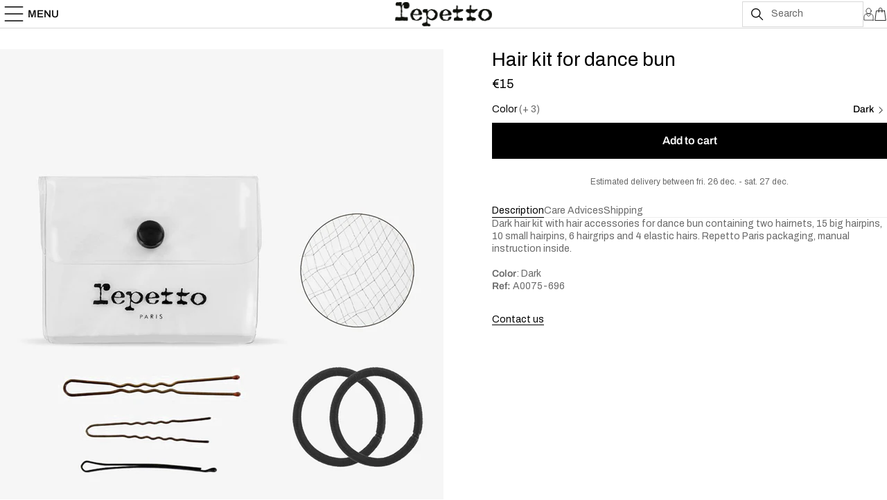

--- FILE ---
content_type: text/html; charset=utf-8
request_url: https://repetto.com/en/collections/classique-pepiniere-niveau-1-ha-x-la-petite-ecole-de-danse/products/hair-kit-for-dance-bun-dark-a0075-696-en
body_size: 70140
content:
<!doctype html><html
  class="no-js"
  lang="en"
  dir="ltr"
>
  <style>
    pickup-availability {
      display: none !important;
    }
  </style>
  <head>
    <meta charset="utf-8">
    <meta http-equiv="X-UA-Compatible" content="IE=edge,chrome=1">
    <meta name="viewport" content="width=device-width, initial-scale=1, maximum-scale=5, viewport-fit=cover">
    <meta name="theme-color" content="#ffffff">
    <meta name="google-site-verification" content="SdwREchJVB5qYwc7kC7UAt2H5bU1wUvHg6j_1P1yEDY">
    <meta name="p:domain_verify" content="78724e884a32a24c310b9e0cdd77d65b">
    <link rel="canonical" href="https://repetto.com/en/products/hair-kit-for-dance-bun-dark-a0075-696-en">
    <link
      rel="preconnect"
      href="https://cdn.shopify.com"
      crossorigin
    >
    <link rel="alternate" href="https://repetto.com/" hreflang="x-default">
    <link rel="alternate" href="https://www.repetto.kr/main/main.asp" hreflang="ko-kr">
    <link rel="alternate" href="https://www.repetto.jp/" hreflang="ja-jp">
    <link rel="alternate" href="https://www.repetto.com.cn/" hreflang="zh-cn">
    <link rel="canonical" href="https://repetto.com/">

    <link rel="preload" as="style" href="//repetto.com/cdn/shop/t/5/assets/app.css?v=29883811349169951291751381005">
<link rel="preload" as="style" href="//repetto.com/cdn/shop/t/5/assets/product.css?v=6898307848850039491750256591">



<link href="//repetto.com/cdn/shop/t/5/assets/animations.min.js?v=7558604604080982121735578277" as="script" rel="preload">

<link href="//repetto.com/cdn/shop/t/5/assets/vendor.min.js?v=86078534919251756131735578280" as="script" rel="preload">
<link href="//repetto.com/cdn/shop/t/5/assets/app.js?v=15418345220016325221760969102" as="script" rel="preload">
<link href="//repetto.com/cdn/shop/t/5/assets/slideshow.js?v=71008724870006562751736503769" as="script" rel="preload">

<script>
window.lazySizesConfig = window.lazySizesConfig || {};
window.lazySizesConfig.expand = 250;
window.lazySizesConfig.loadMode = 1;
window.lazySizesConfig.loadHidden = false;
</script>


    <script>
  (function(w,d,s,l,i){w[l]=w[l]||[];w[l].push({'gtm.start':
  new Date().getTime(),event:'gtm.js'});var f=d.getElementsByTagName(s)[0],
  j=d.createElement(s),dl=l!='dataLayer'?'&l='+l:'';j.async=true;j.src=
  'https://www.googletagmanager.com/gtm.js?id='+i+dl;f.parentNode.insertBefore(j,f);
  })(window,document,'script','dataLayer','GTM-5LBGCG7');
</script>


    <link
        rel="icon"
        type="image/png"
        href="//repetto.com/cdn/shop/files/repetto-favicon.png?crop=center&height=32&v=1704873264&width=32"
      >

    <title>
      Kit Cheveux Chignon Danse Brun | Repetto
      
      
      
    </title>

    
      <meta name="description" content="Kit cheveux Repetto chignon danse brun. Accessoires essentiels coiffure ballet. Épingles élastiques filet. Danseuses professionnelles.">
    
<link
        rel="preconnect"
        href="https://fonts.shopifycdn.com"
        crossorigin
      >

<meta property="og:site_name" content="Repetto">
<meta property="og:url" content="https://repetto.com/en/products/hair-kit-for-dance-bun-dark-a0075-696-en">
<meta property="og:title" content="Kit Cheveux Chignon Danse Brun | Repetto">
<meta property="og:type" content="product">
<meta property="og:description" content="Kit cheveux Repetto chignon danse brun. Accessoires essentiels coiffure ballet. Épingles élastiques filet. Danseuses professionnelles."><meta property="og:image" content="http://repetto.com/cdn/shop/products/a0074-696-p1_3.jpg?v=1703265724">
  <meta property="og:image:secure_url" content="https://repetto.com/cdn/shop/products/a0074-696-p1_3.jpg?v=1703265724">
  <meta property="og:image:width" content="1800">
  <meta property="og:image:height" content="2250"><meta property="og:price:amount" content="15,00">
  <meta property="og:price:currency" content="EUR"><meta name="twitter:card" content="summary_large_image">
<meta name="twitter:title" content="Kit Cheveux Chignon Danse Brun | Repetto">
<meta name="twitter:description" content="Kit cheveux Repetto chignon danse brun. Accessoires essentiels coiffure ballet. Épingles élastiques filet. Danseuses professionnelles.">


    <link href="//repetto.com/cdn/shop/t/5/assets/app.css?v=29883811349169951291751381005" rel="stylesheet" type="text/css" media="all" />
    <link href="//repetto.com/cdn/shop/t/5/assets/custom-header.css?v=44123528444975093491747399318" rel="stylesheet" type="text/css" media="all" />
    <link href="//repetto.com/cdn/shop/t/5/assets/policy.css?v=29540005221404002021735578278" rel="stylesheet" type="text/css" media="all" />

    <link href="//repetto.com/cdn/shop/t/5/assets/main-symediane.css?v=136891995694017567861747126543" rel="stylesheet" type="text/css" media="all" />
    <!-- Sesame -->
    <link rel="stylesheet" href="//cdnjs.cloudflare.com/ajax/libs/timepicker/1.3.5/jquery.timepicker.min.css">
    <link href="//repetto.com/cdn/shop/t/5/assets/main.css?v=28678825618097057401752144885" rel="stylesheet" type="text/css" media="all" />
    <!-- End Sesame -->

    <style data-shopify>
  @font-face {
  font-family: Archivo;
  font-weight: 400;
  font-style: normal;
  font-display: swap;
  src: url("//repetto.com/cdn/fonts/archivo/archivo_n4.dc8d917cc69af0a65ae04d01fd8eeab28a3573c9.woff2") format("woff2"),
       url("//repetto.com/cdn/fonts/archivo/archivo_n4.bd6b9c34fdb81d7646836be8065ce3c80a2cc984.woff") format("woff");
}

@font-face {
  font-family: Archivo;
  font-weight: 500;
  font-style: normal;
  font-display: swap;
  src: url("//repetto.com/cdn/fonts/archivo/archivo_n5.272841b6d6b831864f7fecfa55541752bb399511.woff2") format("woff2"),
       url("//repetto.com/cdn/fonts/archivo/archivo_n5.27fb58a71a175084eb68e15500549a69fe15738e.woff") format("woff");
}

@font-face {
  font-family: Archivo;
  font-weight: 600;
  font-style: normal;
  font-display: swap;
  src: url("//repetto.com/cdn/fonts/archivo/archivo_n6.06ce7cb3e84f9557d04c35761e39e39ea101fb19.woff2") format("woff2"),
       url("//repetto.com/cdn/fonts/archivo/archivo_n6.5dd16bc207dfc6d25ca8472d89387d828f610453.woff") format("woff");
}

@font-face {
  font-family: Archivo;
  font-weight: 400;
  font-style: italic;
  font-display: swap;
  src: url("//repetto.com/cdn/fonts/archivo/archivo_i4.37d8c4e02dc4f8e8b559f47082eb24a5c48c2908.woff2") format("woff2"),
       url("//repetto.com/cdn/fonts/archivo/archivo_i4.839d35d75c605237591e73815270f86ab696602c.woff") format("woff");
}

@font-face {
  font-family: Archivo;
  font-weight: 600;
  font-style: italic;
  font-display: swap;
  src: url("//repetto.com/cdn/fonts/archivo/archivo_i6.0bb24d252a74d8be5c11aebd8e0623d0e78d962e.woff2") format("woff2"),
       url("//repetto.com/cdn/fonts/archivo/archivo_i6.fbf64fc840abbe90ebdedde597401d7b3b9f31ef.woff") format("woff");
}

h1,
  h2,
  h3,
  h4,
  h5,
  h6,
  .h1,
  .h2,
  .h3,
  .h4,
  .h5,
  .h6,
  .logolink.text-logo,
  .heading-font,
  .h1-xlarge,
  .h1-large,
  .customer-addresses .my-address .address-index {
    font-style: normal
    ;
    font-weight: 400
    ;
    font-family: Archivo
    , sans-serif
    ;
  }
  body,
  .body-font,
  .thb-product-detail .product-title {
    font-style: normal
    ;
    font-weight: 400
    ;
    font-family: Archivo
    , sans-serif
    ;
  }
  :root {
    --font-body-scale: 1.0
    ;
    --font-body-line-height-scale: 1.0
    ;
    --font-body-letter-spacing: 0.0
    em;
    --font-announcement-scale: 1.0
    ;
    --font-heading-scale: 1.0
    ;
    --font-heading-line-height-scale: 1.0
    ;
    --font-heading-letter-spacing: 0.0
    em;
    --font-navigation-scale: 1.0
    ;
    --font-product-title-scale: 1.0
    ;
    --font-product-title-line-height-scale: 1.0
    ;
    --button-letter-spacing: 0.0
    em;--bg-body: #ffffff
      ;
      --bg-body-rgb: 255,255,255
      ;
      --bg-body-darken: #f7f7f7
      ;
      --payment-terms-background-color: #ffffff
      ;--color-body: #000000
      ;
      --color-body-rgb: 0,0,0
      ;--color-accent: #000000
      ;
      --color-accent-rgb: 0,0,0
      ;--color-border: #E2E2E2
      ;--color-form-border: #dedede
      ;--color-announcement-bar-text: #000000
      ;--color-announcement-bar-bg: #ece7e9
      ;--color-header-bg: #ffffff
      ;
      --color-header-bg-rgb: 255,255,255
      ;--color-header-text: #000000
      ;
      --color-header-text-rgb: 0,0,0
      ;--color-header-links: #000000
      ;--color-header-links-hover: #222222
      ;--color-header-icons: #000000
      ;--color-header-border: #E2E2E2
      ;--solid-button-background: #000000
      ;--solid-button-label: #ffffff
      ;--outline-button-label: #000000
      ;--color-price: #000000
      ;--color-star: #FD9A52
      ;--color-dots: #000000
      ;--color-inventory-instock: #279A4B
      ;--color-inventory-lowstock: #FB9E5B
      ;--section-spacing-mobile: 50px
      ;--section-spacing-desktop: 60px
      ;--button-border-radius: 0px
      ;--color-badge-text: #ffffff
      ;--color-badge-sold-out: #939393
      ;--color-badge-sale: #151515
      ;--badge-corner-radius: 13px
      ;--color-footer-text: #000000
      ;
      --color-footer-text-rgb: 0,0,0
      ;--color-footer-link: #000000
      ;--color-footer-link-hover: #444444
      ;--color-footer-border: #ffffff
      ;
      --color-footer-border-rgb: 255,255,255
      ;--color-footer-bg: #ffffff
      ;}
</style>

    <script>
        window.theme = window.theme || {};
        theme = {
          settings: {
            money_with_currency_format:"€{{amount_with_comma_separator}}",
            cart_drawer:true,
            product_id:8686122238280
            
          },
          routes: {
            root_url: '/en',
            cart_url: '/en/cart',
            cart_add_url: '/en/cart/add',
            search_url: '/en/search',
            cart_change_url: '/en/cart/change',
            cart_update_url: '/en/cart/update',
            predictive_search_url: '/en/search/suggest'
          },
          variantStrings: {
            addToCart: `Add to cart`,
            soldOut: `Out of stock`,
            unavailable: `Unavailable`
          },
          strings: {
            requiresTerms: `You must agree with the terms and conditions of sales to check out`
          }
        };
    </script>
    <script>window.performance && window.performance.mark && window.performance.mark('shopify.content_for_header.start');</script><meta id="shopify-digital-wallet" name="shopify-digital-wallet" content="/76165644616/digital_wallets/dialog">
<meta name="shopify-checkout-api-token" content="1ac1d875d44b21fa105bb7fa7c37e1ca">
<meta id="in-context-paypal-metadata" data-shop-id="76165644616" data-venmo-supported="false" data-environment="production" data-locale="en_US" data-paypal-v4="true" data-currency="EUR">
<link rel="alternate" hreflang="x-default" href="https://repetto.com/products/kit-cheveux-pour-chignon-de-danse-brun-a0075-696">
<link rel="alternate" hreflang="fr-FR" href="https://repetto.com/products/kit-cheveux-pour-chignon-de-danse-brun-a0075-696">
<link rel="alternate" hreflang="en-FR" href="https://repetto.com/en/products/hair-kit-for-dance-bun-dark-a0075-696-en">
<link rel="alternate" type="application/json+oembed" href="https://repetto.com/en/products/hair-kit-for-dance-bun-dark-a0075-696-en.oembed">
<script async="async" src="/checkouts/internal/preloads.js?locale=en-FR"></script>
<link rel="preconnect" href="https://shop.app" crossorigin="anonymous">
<script async="async" src="https://shop.app/checkouts/internal/preloads.js?locale=en-FR&shop_id=76165644616" crossorigin="anonymous"></script>
<script id="apple-pay-shop-capabilities" type="application/json">{"shopId":76165644616,"countryCode":"FR","currencyCode":"EUR","merchantCapabilities":["supports3DS"],"merchantId":"gid:\/\/shopify\/Shop\/76165644616","merchantName":"Repetto","requiredBillingContactFields":["postalAddress","email","phone"],"requiredShippingContactFields":["postalAddress","email","phone"],"shippingType":"shipping","supportedNetworks":["visa","masterCard","amex","maestro"],"total":{"type":"pending","label":"Repetto","amount":"1.00"},"shopifyPaymentsEnabled":true,"supportsSubscriptions":true}</script>
<script id="shopify-features" type="application/json">{"accessToken":"1ac1d875d44b21fa105bb7fa7c37e1ca","betas":["rich-media-storefront-analytics"],"domain":"repetto.com","predictiveSearch":true,"shopId":76165644616,"locale":"en"}</script>
<script>var Shopify = Shopify || {};
Shopify.shop = "3ee62d-3.myshopify.com";
Shopify.locale = "en";
Shopify.currency = {"active":"EUR","rate":"1.0"};
Shopify.country = "FR";
Shopify.theme = {"name":"repetto\/main","id":168744386888,"schema_name":"Reformation","schema_version":"1.6.1","theme_store_id":null,"role":"main"};
Shopify.theme.handle = "null";
Shopify.theme.style = {"id":null,"handle":null};
Shopify.cdnHost = "repetto.com/cdn";
Shopify.routes = Shopify.routes || {};
Shopify.routes.root = "/en/";</script>
<script type="module">!function(o){(o.Shopify=o.Shopify||{}).modules=!0}(window);</script>
<script>!function(o){function n(){var o=[];function n(){o.push(Array.prototype.slice.apply(arguments))}return n.q=o,n}var t=o.Shopify=o.Shopify||{};t.loadFeatures=n(),t.autoloadFeatures=n()}(window);</script>
<script>
  window.ShopifyPay = window.ShopifyPay || {};
  window.ShopifyPay.apiHost = "shop.app\/pay";
  window.ShopifyPay.redirectState = null;
</script>
<script id="shop-js-analytics" type="application/json">{"pageType":"product"}</script>
<script defer="defer" async type="module" src="//repetto.com/cdn/shopifycloud/shop-js/modules/v2/client.init-shop-cart-sync_DtuiiIyl.en.esm.js"></script>
<script defer="defer" async type="module" src="//repetto.com/cdn/shopifycloud/shop-js/modules/v2/chunk.common_CUHEfi5Q.esm.js"></script>
<script type="module">
  await import("//repetto.com/cdn/shopifycloud/shop-js/modules/v2/client.init-shop-cart-sync_DtuiiIyl.en.esm.js");
await import("//repetto.com/cdn/shopifycloud/shop-js/modules/v2/chunk.common_CUHEfi5Q.esm.js");

  window.Shopify.SignInWithShop?.initShopCartSync?.({"fedCMEnabled":true,"windoidEnabled":true});

</script>
<script>
  window.Shopify = window.Shopify || {};
  if (!window.Shopify.featureAssets) window.Shopify.featureAssets = {};
  window.Shopify.featureAssets['shop-js'] = {"shop-cart-sync":["modules/v2/client.shop-cart-sync_DFoTY42P.en.esm.js","modules/v2/chunk.common_CUHEfi5Q.esm.js"],"init-fed-cm":["modules/v2/client.init-fed-cm_D2UNy1i2.en.esm.js","modules/v2/chunk.common_CUHEfi5Q.esm.js"],"init-shop-email-lookup-coordinator":["modules/v2/client.init-shop-email-lookup-coordinator_BQEe2rDt.en.esm.js","modules/v2/chunk.common_CUHEfi5Q.esm.js"],"shop-cash-offers":["modules/v2/client.shop-cash-offers_3CTtReFF.en.esm.js","modules/v2/chunk.common_CUHEfi5Q.esm.js","modules/v2/chunk.modal_BewljZkx.esm.js"],"shop-button":["modules/v2/client.shop-button_C6oxCjDL.en.esm.js","modules/v2/chunk.common_CUHEfi5Q.esm.js"],"init-windoid":["modules/v2/client.init-windoid_5pix8xhK.en.esm.js","modules/v2/chunk.common_CUHEfi5Q.esm.js"],"avatar":["modules/v2/client.avatar_BTnouDA3.en.esm.js"],"init-shop-cart-sync":["modules/v2/client.init-shop-cart-sync_DtuiiIyl.en.esm.js","modules/v2/chunk.common_CUHEfi5Q.esm.js"],"shop-toast-manager":["modules/v2/client.shop-toast-manager_BYv_8cH1.en.esm.js","modules/v2/chunk.common_CUHEfi5Q.esm.js"],"pay-button":["modules/v2/client.pay-button_FnF9EIkY.en.esm.js","modules/v2/chunk.common_CUHEfi5Q.esm.js"],"shop-login-button":["modules/v2/client.shop-login-button_CH1KUpOf.en.esm.js","modules/v2/chunk.common_CUHEfi5Q.esm.js","modules/v2/chunk.modal_BewljZkx.esm.js"],"init-customer-accounts-sign-up":["modules/v2/client.init-customer-accounts-sign-up_aj7QGgYS.en.esm.js","modules/v2/client.shop-login-button_CH1KUpOf.en.esm.js","modules/v2/chunk.common_CUHEfi5Q.esm.js","modules/v2/chunk.modal_BewljZkx.esm.js"],"init-shop-for-new-customer-accounts":["modules/v2/client.init-shop-for-new-customer-accounts_NbnYRf_7.en.esm.js","modules/v2/client.shop-login-button_CH1KUpOf.en.esm.js","modules/v2/chunk.common_CUHEfi5Q.esm.js","modules/v2/chunk.modal_BewljZkx.esm.js"],"init-customer-accounts":["modules/v2/client.init-customer-accounts_ppedhqCH.en.esm.js","modules/v2/client.shop-login-button_CH1KUpOf.en.esm.js","modules/v2/chunk.common_CUHEfi5Q.esm.js","modules/v2/chunk.modal_BewljZkx.esm.js"],"shop-follow-button":["modules/v2/client.shop-follow-button_CMIBBa6u.en.esm.js","modules/v2/chunk.common_CUHEfi5Q.esm.js","modules/v2/chunk.modal_BewljZkx.esm.js"],"lead-capture":["modules/v2/client.lead-capture_But0hIyf.en.esm.js","modules/v2/chunk.common_CUHEfi5Q.esm.js","modules/v2/chunk.modal_BewljZkx.esm.js"],"checkout-modal":["modules/v2/client.checkout-modal_BBxc70dQ.en.esm.js","modules/v2/chunk.common_CUHEfi5Q.esm.js","modules/v2/chunk.modal_BewljZkx.esm.js"],"shop-login":["modules/v2/client.shop-login_hM3Q17Kl.en.esm.js","modules/v2/chunk.common_CUHEfi5Q.esm.js","modules/v2/chunk.modal_BewljZkx.esm.js"],"payment-terms":["modules/v2/client.payment-terms_CAtGlQYS.en.esm.js","modules/v2/chunk.common_CUHEfi5Q.esm.js","modules/v2/chunk.modal_BewljZkx.esm.js"]};
</script>
<script>(function() {
  var isLoaded = false;
  function asyncLoad() {
    if (isLoaded) return;
    isLoaded = true;
    var urls = ["https:\/\/d1564fddzjmdj5.cloudfront.net\/initializercolissimo.js?app_name=happycolissimo\u0026cloud=d1564fddzjmdj5.cloudfront.net\u0026shop=3ee62d-3.myshopify.com","https:\/\/crossborder-integration.global-e.com\/resources\/js\/app?shop=3ee62d-3.myshopify.com","\/\/cdn.shopify.com\/proxy\/1ed94493bf409afcb284338c11fba97f727cf0348243696546931b82f631633e\/web.global-e.com\/merchant\/storefrontattributes?merchantid=1549\u0026shop=3ee62d-3.myshopify.com\u0026sp-cache-control=cHVibGljLCBtYXgtYWdlPTkwMA","\/\/cdn.shopify.com\/proxy\/100af65c3971920737bdf28bb6527c0e6f094a7ef97959d79e1d4b2a8328c96d\/web.baback.co\/internal\/v2\/shopify-embed?shop=3ee62d-3.myshopify.com\u0026sp-cache-control=cHVibGljLCBtYXgtYWdlPTkwMA"];
    for (var i = 0; i < urls.length; i++) {
      var s = document.createElement('script');
      s.type = 'text/javascript';
      s.async = true;
      s.src = urls[i];
      var x = document.getElementsByTagName('script')[0];
      x.parentNode.insertBefore(s, x);
    }
  };
  if(window.attachEvent) {
    window.attachEvent('onload', asyncLoad);
  } else {
    window.addEventListener('load', asyncLoad, false);
  }
})();</script>
<script id="__st">var __st={"a":76165644616,"offset":3600,"reqid":"94101b31-67ac-4cdb-ada3-f3772b25c4e1-1766488101","pageurl":"repetto.com\/en\/collections\/classique-pepiniere-niveau-1-ha-x-la-petite-ecole-de-danse\/products\/hair-kit-for-dance-bun-dark-a0075-696-en","u":"0850ee63e5b2","p":"product","rtyp":"product","rid":8686122238280};</script>
<script>window.ShopifyPaypalV4VisibilityTracking = true;</script>
<script id="captcha-bootstrap">!function(){'use strict';const t='contact',e='account',n='new_comment',o=[[t,t],['blogs',n],['comments',n],[t,'customer']],c=[[e,'customer_login'],[e,'guest_login'],[e,'recover_customer_password'],[e,'create_customer']],r=t=>t.map((([t,e])=>`form[action*='/${t}']:not([data-nocaptcha='true']) input[name='form_type'][value='${e}']`)).join(','),a=t=>()=>t?[...document.querySelectorAll(t)].map((t=>t.form)):[];function s(){const t=[...o],e=r(t);return a(e)}const i='password',u='form_key',d=['recaptcha-v3-token','g-recaptcha-response','h-captcha-response',i],f=()=>{try{return window.sessionStorage}catch{return}},m='__shopify_v',_=t=>t.elements[u];function p(t,e,n=!1){try{const o=window.sessionStorage,c=JSON.parse(o.getItem(e)),{data:r}=function(t){const{data:e,action:n}=t;return t[m]||n?{data:e,action:n}:{data:t,action:n}}(c);for(const[e,n]of Object.entries(r))t.elements[e]&&(t.elements[e].value=n);n&&o.removeItem(e)}catch(o){console.error('form repopulation failed',{error:o})}}const l='form_type',E='cptcha';function T(t){t.dataset[E]=!0}const w=window,h=w.document,L='Shopify',v='ce_forms',y='captcha';let A=!1;((t,e)=>{const n=(g='f06e6c50-85a8-45c8-87d0-21a2b65856fe',I='https://cdn.shopify.com/shopifycloud/storefront-forms-hcaptcha/ce_storefront_forms_captcha_hcaptcha.v1.5.2.iife.js',D={infoText:'Protected by hCaptcha',privacyText:'Privacy',termsText:'Terms'},(t,e,n)=>{const o=w[L][v],c=o.bindForm;if(c)return c(t,g,e,D).then(n);var r;o.q.push([[t,g,e,D],n]),r=I,A||(h.body.append(Object.assign(h.createElement('script'),{id:'captcha-provider',async:!0,src:r})),A=!0)});var g,I,D;w[L]=w[L]||{},w[L][v]=w[L][v]||{},w[L][v].q=[],w[L][y]=w[L][y]||{},w[L][y].protect=function(t,e){n(t,void 0,e),T(t)},Object.freeze(w[L][y]),function(t,e,n,w,h,L){const[v,y,A,g]=function(t,e,n){const i=e?o:[],u=t?c:[],d=[...i,...u],f=r(d),m=r(i),_=r(d.filter((([t,e])=>n.includes(e))));return[a(f),a(m),a(_),s()]}(w,h,L),I=t=>{const e=t.target;return e instanceof HTMLFormElement?e:e&&e.form},D=t=>v().includes(t);t.addEventListener('submit',(t=>{const e=I(t);if(!e)return;const n=D(e)&&!e.dataset.hcaptchaBound&&!e.dataset.recaptchaBound,o=_(e),c=g().includes(e)&&(!o||!o.value);(n||c)&&t.preventDefault(),c&&!n&&(function(t){try{if(!f())return;!function(t){const e=f();if(!e)return;const n=_(t);if(!n)return;const o=n.value;o&&e.removeItem(o)}(t);const e=Array.from(Array(32),(()=>Math.random().toString(36)[2])).join('');!function(t,e){_(t)||t.append(Object.assign(document.createElement('input'),{type:'hidden',name:u})),t.elements[u].value=e}(t,e),function(t,e){const n=f();if(!n)return;const o=[...t.querySelectorAll(`input[type='${i}']`)].map((({name:t})=>t)),c=[...d,...o],r={};for(const[a,s]of new FormData(t).entries())c.includes(a)||(r[a]=s);n.setItem(e,JSON.stringify({[m]:1,action:t.action,data:r}))}(t,e)}catch(e){console.error('failed to persist form',e)}}(e),e.submit())}));const S=(t,e)=>{t&&!t.dataset[E]&&(n(t,e.some((e=>e===t))),T(t))};for(const o of['focusin','change'])t.addEventListener(o,(t=>{const e=I(t);D(e)&&S(e,y())}));const B=e.get('form_key'),M=e.get(l),P=B&&M;t.addEventListener('DOMContentLoaded',(()=>{const t=y();if(P)for(const e of t)e.elements[l].value===M&&p(e,B);[...new Set([...A(),...v().filter((t=>'true'===t.dataset.shopifyCaptcha))])].forEach((e=>S(e,t)))}))}(h,new URLSearchParams(w.location.search),n,t,e,['guest_login'])})(!0,!0)}();</script>
<script integrity="sha256-4kQ18oKyAcykRKYeNunJcIwy7WH5gtpwJnB7kiuLZ1E=" data-source-attribution="shopify.loadfeatures" defer="defer" src="//repetto.com/cdn/shopifycloud/storefront/assets/storefront/load_feature-a0a9edcb.js" crossorigin="anonymous"></script>
<script crossorigin="anonymous" defer="defer" src="//repetto.com/cdn/shopifycloud/storefront/assets/shopify_pay/storefront-65b4c6d7.js?v=20250812"></script>
<script data-source-attribution="shopify.dynamic_checkout.dynamic.init">var Shopify=Shopify||{};Shopify.PaymentButton=Shopify.PaymentButton||{isStorefrontPortableWallets:!0,init:function(){window.Shopify.PaymentButton.init=function(){};var t=document.createElement("script");t.src="https://repetto.com/cdn/shopifycloud/portable-wallets/latest/portable-wallets.en.js",t.type="module",document.head.appendChild(t)}};
</script>
<script data-source-attribution="shopify.dynamic_checkout.buyer_consent">
  function portableWalletsHideBuyerConsent(e){var t=document.getElementById("shopify-buyer-consent"),n=document.getElementById("shopify-subscription-policy-button");t&&n&&(t.classList.add("hidden"),t.setAttribute("aria-hidden","true"),n.removeEventListener("click",e))}function portableWalletsShowBuyerConsent(e){var t=document.getElementById("shopify-buyer-consent"),n=document.getElementById("shopify-subscription-policy-button");t&&n&&(t.classList.remove("hidden"),t.removeAttribute("aria-hidden"),n.addEventListener("click",e))}window.Shopify?.PaymentButton&&(window.Shopify.PaymentButton.hideBuyerConsent=portableWalletsHideBuyerConsent,window.Shopify.PaymentButton.showBuyerConsent=portableWalletsShowBuyerConsent);
</script>
<script data-source-attribution="shopify.dynamic_checkout.cart.bootstrap">document.addEventListener("DOMContentLoaded",(function(){function t(){return document.querySelector("shopify-accelerated-checkout-cart, shopify-accelerated-checkout")}if(t())Shopify.PaymentButton.init();else{new MutationObserver((function(e,n){t()&&(Shopify.PaymentButton.init(),n.disconnect())})).observe(document.body,{childList:!0,subtree:!0})}}));
</script>
<link id="shopify-accelerated-checkout-styles" rel="stylesheet" media="screen" href="https://repetto.com/cdn/shopifycloud/portable-wallets/latest/accelerated-checkout-backwards-compat.css" crossorigin="anonymous">
<style id="shopify-accelerated-checkout-cart">
        #shopify-buyer-consent {
  margin-top: 1em;
  display: inline-block;
  width: 100%;
}

#shopify-buyer-consent.hidden {
  display: none;
}

#shopify-subscription-policy-button {
  background: none;
  border: none;
  padding: 0;
  text-decoration: underline;
  font-size: inherit;
  cursor: pointer;
}

#shopify-subscription-policy-button::before {
  box-shadow: none;
}

      </style>

<script>window.performance && window.performance.mark && window.performance.mark('shopify.content_for_header.end');</script>
<script>
    window.axeptio_strings = {
      welcome: {
        title: "Cookies Shopify",
        subtitle: "Shopify utilise plusieurs services, cela vous convient-il ?",
        message: "Shopify utilise plusieurs services et plugins, nous pouvons les contrôler via leur API de confidentialité"
      },
      preferences: {
        title: "Préférences",
        description: "Cookies qui mémorisent vos préférences, comme le pays ou la langue, pour personnaliser vos visites sur notre site web"
      },
      analytics: {
        title: "Analytique",
        description: "Cookies pour comprendre comment vous interagissez avec notre site"
      },
      marketing: {
        title: "Marketing",
        description: "Cookies pour fournir des publicités et des communications marketing basées sur vos intérêts"
      },
      sales_of_data: {
        title: "Vente de données",
        description: "Opter pour \/ contre le partage \/ vente de données"
      }
    }

    window.axeptioSettings = {
      clientId: '65a8f63b148ab449f0341293',
      cookiesVersion: 'repetto-shopify-en'
    };
  </script>
  <script src="//repetto.com/cdn/shop/t/5/assets/axeptio.js?v=93139415030301809841738062960" defer></script><!-- Header hook for plugins -->

    <script>
      document.documentElement.className = document.documentElement.className.replace('no-js', 'js');
    </script>
    

    
<link rel="stylesheet" type="text/css" href="https://crossborder-integration.global-e.com/resources/css/1549/FR"/>
<script>
    GLBE_PARAMS = {
        appUrl: "https://crossborder-integration.global-e.com/",
        pixelUrl: "https://utils.global-e.com",
        pixelEnabled: true,
        geAppUrl: "https://web.global-e.com/",
        env: "Production",
        geCDNUrl: "https://webservices.global-e.com/",
        apiUrl: "https://api.global-e.com/",
        emi: "8uwy",
        mid: "1549",
        hiddenElements: ".ge-hide,.afterpay-paragraph,form[action='https://payments.amazon.com/checkout/signin']",
        countryCode: "FR",
        countryName: "France",
        currencyCode: "EUR",
        currencyName: "Euro",
        locale: "en",
        operatedCountries: [],
        allowedCountries: [{ code: 'AL', name: 'Albania' }, { code: 'DZ', name: 'Algeria' }, { code: 'AD', name: 'Andorra' }, { code: 'AO', name: 'Angola' }, { code: 'AI', name: 'Anguilla' }, { code: 'AG', name: 'Antigua &amp; Barbuda' }, { code: 'AR', name: 'Argentina' }, { code: 'AM', name: 'Armenia' }, { code: 'AW', name: 'Aruba' }, { code: 'AU', name: 'Australia' }, { code: 'AT', name: 'Austria' }, { code: 'AZ', name: 'Azerbaijan' }, { code: 'BS', name: 'Bahamas' }, { code: 'BH', name: 'Bahrain' }, { code: 'BD', name: 'Bangladesh' }, { code: 'BB', name: 'Barbados' }, { code: 'BE', name: 'Belgium' }, { code: 'BZ', name: 'Belize' }, { code: 'BJ', name: 'Benin' }, { code: 'BM', name: 'Bermuda' }, { code: 'BT', name: 'Bhutan' }, { code: 'BO', name: 'Bolivia' }, { code: 'BA', name: 'Bosnia &amp; Herzegovina' }, { code: 'BW', name: 'Botswana' }, { code: 'BR', name: 'Brazil' }, { code: 'VG', name: 'British Virgin Islands' }, { code: 'BN', name: 'Brunei' }, { code: 'BG', name: 'Bulgaria' }, { code: 'BF', name: 'Burkina Faso' }, { code: 'BI', name: 'Burundi' }, { code: 'KH', name: 'Cambodia' }, { code: 'CM', name: 'Cameroon' }, { code: 'CA', name: 'Canada' }, { code: 'CV', name: 'Cape Verde' }, { code: 'KY', name: 'Cayman Islands' }, { code: 'TD', name: 'Chad' }, { code: 'CL', name: 'Chile' }, { code: 'CO', name: 'Colombia' }, { code: 'KM', name: 'Comoros' }, { code: 'CG', name: 'Congo - Brazzaville' }, { code: 'CK', name: 'Cook Islands' }, { code: 'CR', name: 'Costa Rica' }, { code: 'CI', name: 'Côte d’Ivoire' }, { code: 'HR', name: 'Croatia' }, { code: 'CW', name: 'Curaçao' }, { code: 'CY', name: 'Cyprus' }, { code: 'CZ', name: 'Czechia' }, { code: 'DK', name: 'Denmark' }, { code: 'DJ', name: 'Djibouti' }, { code: 'DM', name: 'Dominica' }, { code: 'DO', name: 'Dominican Republic' }, { code: 'EC', name: 'Ecuador' }, { code: 'EG', name: 'Egypt' }, { code: 'SV', name: 'El Salvador' }, { code: 'GQ', name: 'Equatorial Guinea' }, { code: 'EE', name: 'Estonia' }, { code: 'SZ', name: 'Eswatini' }, { code: 'ET', name: 'Ethiopia' }, { code: 'FK', name: 'Falkland Islands' }, { code: 'FO', name: 'Faroe Islands' }, { code: 'FJ', name: 'Fiji' }, { code: 'FI', name: 'Finland' }, { code: 'FR', name: 'France' }, { code: 'GF', name: 'French Guiana' }, { code: 'PF', name: 'French Polynesia' }, { code: 'GA', name: 'Gabon' }, { code: 'GM', name: 'Gambia' }, { code: 'GE', name: 'Georgia' }, { code: 'DE', name: 'Germany' }, { code: 'GH', name: 'Ghana' }, { code: 'GI', name: 'Gibraltar' }, { code: 'GR', name: 'Greece' }, { code: 'GL', name: 'Greenland' }, { code: 'GD', name: 'Grenada' }, { code: 'GP', name: 'Guadeloupe' }, { code: 'GT', name: 'Guatemala' }, { code: 'GG', name: 'Guernsey' }, { code: 'GN', name: 'Guinea' }, { code: 'GW', name: 'Guinea-Bissau' }, { code: 'GY', name: 'Guyana' }, { code: 'HT', name: 'Haiti' }, { code: 'HN', name: 'Honduras' }, { code: 'HU', name: 'Hungary' }, { code: 'IS', name: 'Iceland' }, { code: 'IN', name: 'India' }, { code: 'ID', name: 'Indonesia' }, { code: 'IE', name: 'Ireland' }, { code: 'IM', name: 'Isle of Man' }, { code: 'IL', name: 'Israel' }, { code: 'IT', name: 'Italy' }, { code: 'JM', name: 'Jamaica' }, { code: 'JE', name: 'Jersey' }, { code: 'JO', name: 'Jordan' }, { code: 'KZ', name: 'Kazakhstan' }, { code: 'KE', name: 'Kenya' }, { code: 'KI', name: 'Kiribati' }, { code: 'KW', name: 'Kuwait' }, { code: 'KG', name: 'Kyrgyzstan' }, { code: 'LA', name: 'Laos' }, { code: 'LV', name: 'Latvia' }, { code: 'LB', name: 'Lebanon' }, { code: 'LS', name: 'Lesotho' }, { code: 'LR', name: 'Liberia' }, { code: 'LI', name: 'Liechtenstein' }, { code: 'LT', name: 'Lithuania' }, { code: 'LU', name: 'Luxembourg' }, { code: 'MG', name: 'Madagascar' }, { code: 'MW', name: 'Malawi' }, { code: 'MY', name: 'Malaysia' }, { code: 'MV', name: 'Maldives' }, { code: 'MT', name: 'Malta' }, { code: 'MQ', name: 'Martinique' }, { code: 'MR', name: 'Mauritania' }, { code: 'MU', name: 'Mauritius' }, { code: 'YT', name: 'Mayotte' }, { code: 'MX', name: 'Mexico' }, { code: 'MD', name: 'Moldova' }, { code: 'MC', name: 'Monaco' }, { code: 'MN', name: 'Mongolia' }, { code: 'ME', name: 'Montenegro' }, { code: 'MS', name: 'Montserrat' }, { code: 'MA', name: 'Morocco' }, { code: 'MZ', name: 'Mozambique' }, { code: 'NA', name: 'Namibia' }, { code: 'NR', name: 'Nauru' }, { code: 'NP', name: 'Nepal' }, { code: 'NL', name: 'Netherlands' }, { code: 'NC', name: 'New Caledonia' }, { code: 'NZ', name: 'New Zealand' }, { code: 'NI', name: 'Nicaragua' }, { code: 'NG', name: 'Nigeria' }, { code: 'NU', name: 'Niue' }, { code: 'MK', name: 'North Macedonia' }, { code: 'NO', name: 'Norway' }, { code: 'OM', name: 'Oman' }, { code: 'PK', name: 'Pakistan' }, { code: 'PA', name: 'Panama' }, { code: 'PG', name: 'Papua New Guinea' }, { code: 'PY', name: 'Paraguay' }, { code: 'PE', name: 'Peru' }, { code: 'PH', name: 'Philippines' }, { code: 'PL', name: 'Poland' }, { code: 'PT', name: 'Portugal' }, { code: 'QA', name: 'Qatar' }, { code: 'RE', name: 'Réunion' }, { code: 'RO', name: 'Romania' }, { code: 'RW', name: 'Rwanda' }, { code: 'WS', name: 'Samoa' }, { code: 'SM', name: 'San Marino' }, { code: 'ST', name: 'São Tomé &amp; Príncipe' }, { code: 'SA', name: 'Saudi Arabia' }, { code: 'SN', name: 'Senegal' }, { code: 'RS', name: 'Serbia' }, { code: 'SC', name: 'Seychelles' }, { code: 'SL', name: 'Sierra Leone' }, { code: 'SG', name: 'Singapore' }, { code: 'SX', name: 'Sint Maarten' }, { code: 'SK', name: 'Slovakia' }, { code: 'SI', name: 'Slovenia' }, { code: 'SB', name: 'Solomon Islands' }, { code: 'ZA', name: 'South Africa' }, { code: 'ES', name: 'Spain' }, { code: 'LK', name: 'Sri Lanka' }, { code: 'BL', name: 'St. Barthélemy' }, { code: 'SH', name: 'St. Helena' }, { code: 'KN', name: 'St. Kitts &amp; Nevis' }, { code: 'LC', name: 'St. Lucia' }, { code: 'MF', name: 'St. Martin' }, { code: 'VC', name: 'St. Vincent &amp; Grenadines' }, { code: 'SR', name: 'Suriname' }, { code: 'SE', name: 'Sweden' }, { code: 'CH', name: 'Switzerland' }, { code: 'TZ', name: 'Tanzania' }, { code: 'TH', name: 'Thailand' }, { code: 'TL', name: 'Timor-Leste' }, { code: 'TG', name: 'Togo' }, { code: 'TO', name: 'Tonga' }, { code: 'TT', name: 'Trinidad &amp; Tobago' }, { code: 'TN', name: 'Tunisia' }, { code: 'TM', name: 'Turkmenistan' }, { code: 'TC', name: 'Turks &amp; Caicos Islands' }, { code: 'TV', name: 'Tuvalu' }, { code: 'UG', name: 'Uganda' }, { code: 'AE', name: 'United Arab Emirates' }, { code: 'GB', name: 'United Kingdom' }, { code: 'US', name: 'United States' }, { code: 'UY', name: 'Uruguay' }, { code: 'UZ', name: 'Uzbekistan' }, { code: 'VU', name: 'Vanuatu' }, { code: 'VA', name: 'Vatican City' }, { code: 'VE', name: 'Venezuela' }, { code: 'VN', name: 'Vietnam' }, { code: 'WF', name: 'Wallis &amp; Futuna' }, { code: 'ZM', name: 'Zambia' }, { code: 'ZW', name: 'Zimbabwe' }, ],
        c1Enabled:"true",
        siteId: "7ce243a1e1a2",
        isTokenEnabled: "true",
};
</script>

    


<script>
    
    const SHOPIFY_TRANSLATIONS = {
        size_guide: {
            size_advice: "Choose the size",
            size_not_available: "Select another value",
            select_size_type: "Select your size type",
            select_size: "Select your size",
            size_properties: {
                "repetto": "Repetto",
                "fr_eu": "FR / EU",
                "de": "DE",
                "it": "IT",
                "uk": "UK",
                "us": "US",
                height: "Height (cm)",
                waist: "Waist (cm)",
                chest: "Chest (cm)",
                hips: "Hips (cm)",
                inside_leg: "Inside leg (cm)",
                fr_de_eu: "FR / DE / EU",
                fr_eu_de: "FR / EU / DE",
                foot_length: "Foot length",
                inches: "Inches",
                us_woman: "Woman US",
                us_man: "Man US"
            }
        },
        'Chaussures & Mode': "Shoes &amp; Activewear".replace(/&amp;/g, '&'),
        'Danse': "Dance"
    }

    function getTranslation(key){
        const keys = key.split('.')
        let currentTranslation = SHOPIFY_TRANSLATIONS
        for(const k of keys){
            if(currentTranslation[k] == undefined){
                return key
            }

            currentTranslation = currentTranslation[k]
        }

        return currentTranslation
    }
</script>

<script type="text/javascript"> (function(c,l,a,r,i,t,y){ c[a]=c[a]||function(){(c[a].q=c[a].q||[]).push(arguments)}; t=l.createElement(r);t.async=1;t.src="https://www.clarity.ms/tag/"+i; y=l.getElementsByTagName(r)[0];y.parentNode.insertBefore(t,y); })(window, document, "clarity", "script", "ptcx2v7fv2"); </script>

  <!-- BEGIN app block: shopify://apps/nospy-protect-data/blocks/app-block/0ea824f6-5b8e-445c-b27f-1d4763c81aa3 --><script>
    let my_shop = Shopify.shop;
    const noSpyBaseUrl = "https://app.nospyapp.com/api";
    let isNoSpyLogCreated = false;
    // Check Iframe
    function isLoadedInIframe() {
        try {
            return window.self !== window.top;
        } catch (e) {
            return true;
        }
    }

    const createHit = (data) => {
        fetch(`${noSpyBaseUrl}/hit?shop=${Shopify.shop}`, {
            method: "POST",
            headers: {
                "Content-Type": "application/json",
            },
            body: JSON.stringify(data),
        });
    };

    class RedirectFeature {
        constructor(ip) {
            this.ip = null;
            this.requestIp = ip;
            this.geolocation = null;
            if (!isLoadedInIframe()) {
                this.getLocalGeoLocation();
                this.sessionStart = Date.now();
                this.SESSION_TIMEOUT = 30 * 60 * 1000; // 30 min
                this.sessionIdKey = 'no_spy_session_id';
                this.lastSeenKey = 'no_spy_last_seen_at';
                this.sessionId = sessionStorage.getItem(this.sessionIdKey);
                this.init().then();
            }
        }

        async fetchCurrentIpAddress() {
            let data = await fetch('https://api.ipify.org/?format=json');
            return await data.json();
        }

        async fetchVisitorDetails() {
            let data = await fetch(`${noSpyBaseUrl}/geolocation`, {
                method: "POST",
                headers: {
                    "Content-Type": "application/json",
                },
                body: JSON.stringify({ip: this.ip, shop: Shopify.shop}),
            });
            return await data.json();
        }

        async fetchRedirectRecord(sessionId = null) {
            let current_path = window.location.pathname;
            current_path = current_path.replace('/pages/', '');
            let data = await fetch(`${noSpyBaseUrl}/redirect-record`, {
                method: "POST",
                headers: {
                    "Content-Type": "application/json",
                },
                body: JSON.stringify({shop: Shopify.shop, session_id: sessionId, handle: current_path, reached: this.getLocalGeoReached(), ...this.geolocation}),
            });
            return await data.json();
        }

        getLocalGeoLocation() {
            let data = window.localStorage.getItem('no-spy-geo-location');
            if (data !== null) {
                let {expireTime, value} = JSON.parse(data);
                if (this.checkExpireTime(expireTime)) {
                    if (this.requestIp === value.ip) {
                        this.ip = value.ip;
                        this.geolocation = value;
                    } else {
                        // remove the local storage
                        sessionStorage.removeItem(this.sessionIdKey);
                        this.sessionId = null;
                        window.localStorage.removeItem('no-spy-geo-location');
                    }
                }
            }
        }

        getLocalGeoReached() {
            let data = window.localStorage.getItem('no-spy-geo-reached');
            if (data !== null) {
                return data;
            }
        }

        checkExpireTime(expireTime) {
            if (expireTime) {
                let currentTime = new Date().getTime();
                return currentTime < expireTime;
            }
        }
        setGeolocationObject(data, reached) {
            this.geolocation = data;
            // 3 hours expire time
            window.localStorage.setItem('no-spy-geo-location', JSON.stringify({
                expireTime: new Date().getTime() + 10800 * 1000,
                value: data
            }));
            window.localStorage.setItem('no-spy-geo-reached', reached);
        }

        sendSessionData() {
            let sessionStart = this.sessionStart;
            let duration = Math.floor((Date.now() - sessionStart) / 1000);
            const payload = JSON.stringify({ duration, ip_address: this.ip, session_id: this.sessionId });
            if (navigator.sendBeacon) {
                navigator.sendBeacon(`${noSpyBaseUrl}/track-session`, payload);
            } else {
                fetch(`${noSpyBaseUrl}/track-session`, {
                    method: 'POST',
                    body: payload,
                    headers: {
                        'Content-Type': 'application/json'
                    }
                }).then();
            }
        }

        // Update last seen every few seconds or on visibility
        updateLastSeen() {
            const now = Date.now();
            const lastUpdated = parseInt(localStorage.getItem(this.lastSeenKey), 10) || 0;
            if (now - lastUpdated > 5000) {
                // Update local storage
                localStorage.setItem(this.lastSeenKey, now.toString());
            }
        }

        async init() {
            if (this.ip === null) {
                let visitor = await this.fetchVisitorDetails();
                if (visitor.status === 201 && visitor.data) {
                    this.setGeolocationObject(visitor.data, visitor.reached);
                }
            }

            let now = Date.now();
            let sessionId = this.sessionId;
            let lastSeen = parseInt(localStorage.getItem(this.lastSeenKey) || "0");
            if (!sessionId || (now - lastSeen) > this.SESSION_TIMEOUT) {
                // Start a new session
                sessionId = crypto.randomUUID();
                this.sessionId = sessionId;
                sessionStorage.setItem(this.sessionIdKey, sessionId);
            }
            // Fetch Redirect Records
            this.fetchRedirectRecord(sessionId).then((res) => {
                if (res.status === 201) isNoSpyLogCreated = true;
                if (res.data !== null && res.data.is_redirect) {
                    if (res.data.rule.redirect_url) {
                        // check internal redirect and external redirect
                        if (res.data.rule.redirect_type === 'internal') {
                            window.location.href = res.data.rule.redirect_url;
                        } else {
                            let url = `https://${res.data.rule.redirect_url}`;
                            if (res.data.rule.referrer_url) {
                                const referrer = res.data.rule.referrer_url;
                                window.location.href = `${url}?ref=${encodeURIComponent(referrer)}`;
                            } else {
                                window.location.replace(url);
                            }
                        }
                    }
                }
            });

            // Update last seen
            document.addEventListener('visibilitychange', this.updateLastSeen.bind(this));
            document.addEventListener('mousemove', this.updateLastSeen.bind(this));
            document.addEventListener('keydown', this.updateLastSeen.bind(this));
            this.updateLastSeen();

            // Track Session
            if (this.ip !== null && this.geolocation !== null) {
                // Run on unload
                window.addEventListener("beforeunload", this.sendSessionData.bind(this));
                // Run when page visibility changes (e.g., user closes tab or switches)
                document.addEventListener("visibilitychange", () => {
                    console.log('NCG!');
                    if (document.visibilityState === 'hidden') {
                        this.sendSessionData();
                    }
                });
            }
        }
    }

    class BlockSpamBotsFeature {
        constructor(options = {}) {
            this.threshold = options.threshold || 2.5;
            this.botScore = 0;
            this.mouseMoved = false;
            this.debug = options.debug || false;
            this.honeypotFieldName = "custom_field";
            this.honeypotFieldClass = "nsp-custom-field";
            this.botVerification = options.bot_verification;
            this.run(options.is_block).then();
        }

        // Enhanced whitelist checking with multiple verification methods
        async isWhitelistedBot() {
            let checkFromFront = this.checkUserAgent();
            let isWhitelistedBot = this.botVerification.is_whitelisted_bot;
            if (checkFromFront || isWhitelistedBot) return true;
            return false;
        }

        checkUserAgent() {
            const userAgent = navigator.userAgent.toLowerCase();
            
            const botPatterns = {
                'google_bot': ['googlebot', 'google-bot'],
                'facebook_bot': ['facebookexternalhit', 'facebookcatalog'],
                'bing_bot': ['bingbot', 'msnbot'],
                'apple_bot': ['applebot', 'apple-bot'],
                'ahref_bot': ['ahrefsbot', 'ahrefs-bot'],
                'lighthouse_bot': ['lighthouse', 'chrome-lighthouse'],
                'linkedin_bot': ['linkedinbot', 'linkedin-bot'],
                'pinterest_bot': ['pinterestbot', 'pinterest-bot'],
                'semrush_bot': ['semrushbot', 'semrush-bot']
            };
            
            for (const [botName, isAllowed] of Object.entries(this.botVerification.allowed_bots)) {
                if (!isAllowed) continue;
                
                const patterns = botPatterns[botName];
                if (patterns) {
                    for (const pattern of patterns) {
                        if (userAgent.includes(pattern)) {
                            this.detectedBotType = botName;
                            return true;
                        }
                    }
                }
            }
            
            return false;
        }

        log(...args) {
            if (this.debug) console.log(...args);
        }

        isHeadless() {
            const headless = (
                navigator.webdriver ||
                !navigator.plugins.length ||
                !navigator.languages ||
                /HeadlessChrome/.test(navigator.userAgent) ||
                /puppeteer/.test(navigator.userAgent)
            );
            if (headless) this.botScore += 1;
            return headless;
        }

        detectMouseMovement() {
            const handler = () => (this.mouseMoved = true);
            window.addEventListener("mousemove", handler);
            setTimeout(() => {
                if (!this.mouseMoved) {
                    this.botScore += 1;
                    this.log("Mouse movement: ❌");
                } else {
                    this.log("Mouse movement: ✅");
                }
                window.removeEventListener("mousemove", handler);
            }, 3000);
        }

        getCanvasFingerprint() {
            try {
                const canvas = document.createElement("canvas");
                const ctx = canvas.getContext("2d");
                ctx.textBaseline = "top";
                ctx.font = "14px Arial";
                ctx.fillStyle = "#f60";
                ctx.fillRect(125, 1, 62, 20);
                ctx.fillStyle = "#069";
                ctx.fillText("canvas-fingerprint", 2, 15);
                const fp = canvas.toDataURL();
                this.log("Canvas fingerprint:", fp.slice(0, 30) + "...");
                return fp;
            } catch {
                this.botScore += 0.5;
                return "blocked";
            }
        }

        async getAudioFingerprint() {
            try {
                const ctx = new (window.OfflineAudioContext || window.webkitOfflineAudioContext)(1, 44100, 44100);
                const osc = ctx.createOscillator();
                const comp = ctx.createDynamicsCompressor();
                osc.type = "triangle";
                osc.frequency.value = 10000;
                osc.connect(comp);
                comp.connect(ctx.destination);
                osc.start(0);
                const buffer = await ctx.startRendering();
                let hash = 0;
                for (let i = 0; i < buffer.length; i++) {
                    hash += Math.abs(buffer.getChannelData(0)[i]);
                }
                this.log("Audio fingerprint hash:", hash.toFixed(2));
                return hash.toFixed(2);
            } catch {
                this.botScore += 0.5;
                return "blocked";
            }
        }

        getWebGLFingerprint() {
            try {
                const canvas = document.createElement("canvas");
                const gl = canvas.getContext("webgl") || canvas.getContext("experimental-webgl");
                const debugInfo = gl.getExtension("WEBGL_debug_renderer_info");
                const vendor = gl.getParameter(debugInfo.UNMASKED_VENDOR_WEBGL);
                const renderer = gl.getParameter(debugInfo.UNMASKED_RENDERER_WEBGL);
                this.log("WebGL vendor/renderer:", vendor, renderer);
                return `${vendor}~${renderer}`;
            } catch {
                this.botScore += 0.5;
                return "blocked";
            }
        }

        detectTimingDrift() {
            const start = performance.now();
            for (let i = 0; i < 1000000; i++) {
                Math.sqrt(i);
            }
            const duration = performance.now() - start;
            if (duration < 10) this.botScore += 0.5;
            this.log("Timing drift:", duration.toFixed(2));
            return duration.toFixed(2);
        }

        injectHoneypotIntoForms() {
            const style = document.createElement("style");
            style.textContent = `.${this.honeypotFieldClass} { display: none !important; }`;
            document.head.appendChild(style);

            document.querySelectorAll("form").forEach((form) => {
                // Check if already injected
                if (form.querySelector(`input[name="${this.honeypotFieldName}"]`)) return;

                const input = document.createElement("input");
                input.type = "text";
                input.name = this.honeypotFieldName;
                input.className = this.honeypotFieldClass;
                input.tabIndex = -1;
                form.appendChild(input);

                form.addEventListener("submit", (e) => {
                    const honeypotValue = input.value;
                    if (honeypotValue.trim() !== "") {
                        e.preventDefault();
                        this.botScore += 2;
                        this.log("⚠️ Honeypot triggered! Value:", honeypotValue);
                        this.blockBotActions().then();
                    }
                });
            });
        }

        async blockBotActions(is_block = true) {
            this.log("🚨 Bot Detected - Blocking interaction. Score:", this.botScore);
            // alert("⚠️ Suspicious activity detected. Submission blocked.");
            document.body.innerHTML = "<h1>Access Denied</h1>";
            let actionType = is_block ? "block" : "threat";
            createHit({
                type: "spam_bot",
                name: "Spam Bot",
                pathname: window.location.pathname,
                action_type: actionType
            });
            throw new Error("Bot access denied");
        }

        async runDetection(is_block = true) {
            let isHeadless = this.isHeadless();
            if (isHeadless) {
                // document.body.innerHTML = "<h1>Access Denied</h1>";
                let actionType = is_block ? "block" : "threat";
                createHit({
                    type: "spam_bot",
                    name: "Spam Bot",
                    pathname: window.location.pathname,
                    action_type: actionType
                });
                return false;
            }
            this.getCanvasFingerprint();
            await this.getAudioFingerprint();
            this.getWebGLFingerprint();
            this.detectTimingDrift();

            if (this.botScore >= this.threshold) {
                this.blockBotActions(is_block).then();
            } else {
                this.log("✅ Human verified. Score:", this.botScore);
            }
            return false;
        }

        async run(is_block) {
            if (document.readyState === "complete") {
                if (await this.isWhitelistedBot()) {
                    this.log("✅ Whitelisted bot - skipping detection");
                    return false;
                }
                this.detectMouseMovement();
                this.injectHoneypotIntoForms();
                this.runDetection(is_block).then();
            } else {
                window.addEventListener("load", async () => {
                    if (await this.isWhitelistedBot()) {
                        this.log("✅ Whitelisted bot - skipping detection");
                        return false;
                    }
                    this.detectMouseMovement();
                    this.injectHoneypotIntoForms();
                    this.runDetection(is_block).then();
                });
            }
        }
    }

    class ProxyVpnTorBlockFeature {
        constructor(proxy_vpn_block = false, tor_block = false) {
            this.proxy_vpn_block = proxy_vpn_block;
            this.tor_block = tor_block;
            this.sessionIdKey = 'no_spy_session_id';
            if (this.proxy_vpn_block || this.tor_block) {
                this.run();
            }
        }
    
        isUsingProxy(geoLocation) {
            if (geoLocation) {
                const { value } = JSON.parse(geoLocation);
                return value.is_proxy ?? false;
            }
            return false;
        }
    
        isUsingVPN(geoLocation) {
            if (geoLocation) {
                const { value } = JSON.parse(geoLocation);
                return value.is_vpn ?? false;
            }
            return false;
        }
    
        isUsingTor(geoLocation) {
            if (geoLocation) {
                const { value } = JSON.parse(geoLocation);
                return value.is_tor ?? false;
            }
            return false;
        }
    
        async storeBlockLog(geoLocation) {
            if (!geoLocation) {
                return false;
            }
            const { value } = JSON.parse(geoLocation);
            const payLoadData = {
                shop: Shopify.shop,
                session_id: sessionStorage.getItem(this.sessionIdKey),
                status: false,
                action_type: 'blocked',
                ...value,
            };
            fetch(`${noSpyBaseUrl}/block/log`, {
                method: 'POST',
                body: JSON.stringify(payLoadData),
                headers: {
                    'Content-Type': 'application/json'
                }
            }).then((res) => {
                if (res.status === 201) {
                    return true;
                } else {
                    return false;
                }
            });
        }
    
        run() {
            // Check until get the geo location from local storage use setInterval 
            let interval = setInterval(async () => {
                if (isNoSpyLogCreated) {
                    const geoLocation = window.localStorage.getItem('no-spy-geo-location');
                    if (geoLocation) {
                        if (this.isUsingProxy(geoLocation) || this.isUsingVPN(geoLocation) || this.isUsingTor(geoLocation)) {
                            clearInterval(interval);
                            this.storeBlockLog(geoLocation).then((res) => {
                                window.location.href = 'https://google.com';
                            });
                        } else {
                            clearInterval(interval);
                        }
                    }
                }
            }, 500); // 0.5 second interval
        }
    }

    const generateRandomString = (length) => {
        let result = "";
        const characters =
            "ABCDEFGHIJKLMNOPQRSTUVWXYZabcdefghijklmnopqrstuvwxyz0123456789";
        const charactersLength = characters.length;
        for (let i = 0; i < length; i++) {
            result += characters.charAt(Math.floor(Math.random() * charactersLength));
        }
        return result;
    };
    const handleOtherBug = () => {
        let isLastOperation = false;
        let intervalCount = 0;
        let interval = setInterval(function () {
            let getAllBodyChilds = document.body.children;
            Array.from(getAllBodyChilds).forEach((item) => {
                let smileUIFrame = item.querySelector("#smile-ui-container");
                if (smileUIFrame && smileUIFrame.style.zIndex == "2147483647") {
                    smileUIFrame.style.zIndex = "2147483646";
                    isLastOperation = true;
                }

                let chat1 = item.querySelector("[class*='psmtc_']");
                if (chat1 && chat1.style.zIndex == "2147483647") {
                    chat1.style.zIndex = "2147483646";
                }
                let chat2 = item.querySelector("[class*='psmw_']");
                if (chat2 && chat2.style.zIndex == "2147483647") {
                    chat2.style.zIndex = "2147483646";
                }

                let trustBadgeContainer = document.querySelector('*[id^="trustbadge-container"]');
                if (trustBadgeContainer && trustBadgeContainer.style.zIndex == "2147483647") {
                    trustBadgeContainer.style.zIndex = "2147483646";
                }

                if (
                    item.hasAttribute("id") &&
                    item.getAttribute("id") === "smile-ui-lite-container"
                ) {
                    let getFrame = item.querySelector(
                        "#smile-ui-lite-launcher-frame-container"
                    );
                    if (getFrame) {
                        getFrame.style.width = "146px";
                    }
                    if (item.style.zIndex == "2147483647") {
                        item.style.zIndex = "2147483646";
                    }
                }

                if (
                    !item.hasAttribute("id") &&
                    item.nodeName === "DIV" &&
                    item.style.zIndex
                ) {
                    if (item.style.zIndex == "2147483647") {
                        item.style.zIndex = "2147483646";
                        console.log("zIndex found!");
                    }
                }

                if (
                    item.hasAttribute("id") &&
                    item.getAttribute("id") === "reve-chat-container-div"
                ) {
                    if (item.style.zIndex == "2147483647") {
                        item.style.zIndex = "2147483646";
                    }
                }
            });
            if (intervalCount >= 30 && isLastOperation) {
                clearInterval(interval);
            }
            intervalCount++;
        }, 1000);
    };

    const handleCssData = () => {
        let intervalCount = 0;
        let cssId = generateRandomString(15);
        let css =
            'div[style*="2147483647"] {display: none !important;}.extension-container {display: none !important;}#shopify-raise-container {display: none !important;}.ppspy-container {display: none !important;}#shopify_app_wrapper {display: none !important;}html.shinecommerce-modal-open #shinecommerce-extension-div {display: none !important;}html.shinecommerce-modal-open, html.shinecommerce-modal-open body {overflow: auto !important;} .ixspy-tools {display: none !important;} #simplytrends-main-extension-root {display: none !important;} #my-extension-root {display: none !important;} plasmo-csui {display: none !important;} #shop-analysis-shadow-host {display: none !important;} #kins-kins-popup {display: none !important;} #ah-app {display: none !important;}';
        let head = document.head || document.getElementsByTagName("head")[0];
        let styles = document.createElement("style");
        head.appendChild(styles);
        styles.type = "text/css";
        styles.id = cssId;
        if (styles.styleSheet) {
            styles.styleSheet.cssText = css;
        } else {
            styles.appendChild(document.createTextNode(css));
        }
        const myCssInterval = setInterval(myCssTimer, 10);
        function myCssTimer() {
            let getStlye = document.getElementById(cssId);
            if (getStlye === null) {
                head.appendChild(styles);
            }
            if (intervalCount === 1000) {
                clearInterval(myCssInterval);
            }
            intervalCount += 1;
        }
    };

    const handleTextSelection = (id, is_text, is_image) => {
        var css = document.createElement("style");
        var head = document.head;
        head.appendChild(css);

        css.type = 'text/css';
        css.id = id;

        css.innerText = '';

        if (is_text) {
            css.innerText += `
           * {
      		-webkit-user-select: none !important;
      		-moz-user-select: none !important;
      		-ms-user-select: none !important;
      		 user-select: none !important;
          }
          body {
                -webkit-user-select: none !important;
                -webkit-touch-callout: none !important;
                -moz-user-select: none !important;
                -ms-user-select: none !important;
                user-select: none !important;
          }
          .no_spy_allowed_element, .no_spy_allowed_element * {
                -webkit-user-select: text !important;
                -webkit-touch-callout: text !important;
                -moz-user-select: text !important;
                -ms-user-select: text !important;
                user-select: text !important;
          }
          .no_spy_allowed_element::selection, .no_spy_allowed_element *::selection {
              background: #CECECD;
          }`;
        }
        if (is_image) {
            css.innerText += `
        img {
              -webkit-user-drag: none !important;
              -khtml-user-drag: none !important;
              -moz-user-drag: none !important;
              -o-user-drag: none !important;
              user-drag: none !important;
              pointer-events: none !important;
        }`;
        }

        var elements = document.querySelectorAll("*");

        for (var i = 0; i < elements.length; i++) {
            if (elements[i].classList.contains('no_spy_allowed_element')) {
                continue;
            }
            if (elements[i].style.userSelect == 'auto') {
                elements[i].style.userSelect = 'none';
            }
            if (elements[i].style.userSelect == 'text') {
                elements[i].style.userSelect = 'none';
            }
        }
    }

    const handleRightClick = () => {
        function init() {
            window.addEventListener('contextmenu', function handleEvent(event) {
                event.stopPropagation();
                event.stopImmediatePropagation();
                var handler = new EventHandler(event);
                window.removeEventListener(event.type, handleEvent, true);
                var EventsCallBback = new EventsCall(function() {});
                handler.fire();
                window.addEventListener(event.type, handleEvent, true);
                if (!handler.isCanceled && (!EventsCallBback.isCalled)) {
                    event.preventDefault();
                }
            }, true);
        }
        setInterval(init, 1000);

        function EventsCall(callback) {
            this.events = ['DOMAttrModified', 'DOMNodeInserted', 'DOMNodeRemoved', 'DOMCharacterDataModified', 'DOMSubtreeModified'];
            this.bind();
        }

        EventsCall.prototype.bind = function() {
            this.events.forEach(function(event) {
                document.addEventListener(event, this, true);
            }.bind(this));
        };

        EventsCall.prototype.handleEvent = function() {
            this.isCalled = false;
        };

        EventsCall.prototype.unbind = function() {
            this.events.forEach(function(event) {}.bind(this));
        };

        function EventHandler(event) {
            this.event = event;
            this.contextmenuEvent = this.createEvent(this.event.type);
        }

        EventHandler.prototype.createEvent = function(type) {
            var target = this.event.target;
            var event = target.ownerDocument.createEvent('MouseEvents');
            event.initMouseEvent(
                type, this.event.bubbles, this.event.cancelable,
                target.ownerDocument.defaultView, this.event.detail,
                this.event.screenX, this.event.screenY, this.event.clientX, this.event.clientY,
                this.event.ctrlKey, this.event.altKey, this.event.shiftKey, this.event.metaKey,
                this.event.button, this.event.relatedTarget
            );
            return event;
        };

        EventHandler.prototype.fire = function() {
            var target = this.event.target;
            var contextmenuHandler = function(event) {
                event.preventDefault();
            }.bind(this);
            target.dispatchEvent(this.contextmenuEvent);
            this.contextmenuEvent.defaultPrevented;
            this.isCanceled = false;
        };
    };

    const createAndPreviewMode = (expiresAt) => {
        // Create style
        const style = document.createElement('style');
        style.textContent = `
        .preview-bar {
          position: fixed;
          bottom: 0;
          left: 0;
          width: 100%;
          background-color: #1e293b;
          color: white;
          display: flex;
          justify-content: space-between;
          align-items: center;
          padding: 10px 20px;
          font-family: sans-serif;
          font-size: 14px;
          z-index: 2147483647;
          box-shadow: 0 2px 4px rgba(0,0,0,0.2);
          min-height: 55px;
        }
        .session-time {
          font-weight: bold;
        }
        iframe#PBarNextFrame {
            display: none !important;
        }
    `;
        document.head.appendChild(style);

        // Calculate remaining time from expiresAt
        const now = new Date().getTime();
        const remainingTime = expiresAt - now;

        const days = Math.floor(remainingTime / (1000 * 60 * 60 * 24));
        const hours = Math.floor((remainingTime % (1000 * 60 * 60 * 24)) / (1000 * 60 * 60));
        const minutes = Math.floor((remainingTime % (1000 * 60 * 60)) / (1000 * 60));
        const seconds = Math.floor((remainingTime % (1000 * 60)) / 1000);

        const formatted = `${String(days)}d ${String(hours).padStart(2, '0')}h ${String(minutes).padStart(2, '0')}m ${String(seconds).padStart(2, '0')}s`;

        // Create preview bar HTML
        const bar = document.createElement('div');
        bar.className = 'preview-bar';
        bar.innerHTML = `
        <div class="session-time" id="sessionTimer">⏳ ${formatted} left</div>
        <div>🔓 NoSpy Unlocked Preview</div>
    `;
        document.body.prepend(bar);

        // Timer logic
        let remainingTotalSeconds = Math.floor(remainingTime / 1000);

        function formatTime(seconds) {
            const d = Math.floor(seconds / 86400); // 86400 = 24*60*60
            const h = Math.floor((seconds % 86400) / 3600).toString().padStart(2, '0');
            const m = Math.floor((seconds % 3600) / 60).toString().padStart(2, '0');
            const s = (seconds % 60).toString().padStart(2, '0');
            return `${d}d ${h}h ${m}m ${s}s`;
        }

        function updateTimer() {
            if (remainingTotalSeconds > 0) {
                remainingTotalSeconds--;
                document.getElementById('sessionTimer').textContent = `⏳ ${formatTime(remainingTotalSeconds)} left`;
            } else {
                document.getElementById('sessionTimer').textContent = `⏳ Session expired`;
                // reload the page and remove the preview bar
                setTimeout(() => document.querySelector('.preview-bar').remove(), 1000);
                setTimeout(() => window.location.href = '/', 3000);
                clearInterval(timerInterval);
            }
        }

        const timerInterval = setInterval(updateTimer, 1000);
    }

    const getNoSpyAccessToken = () => {
        const now = Date.now();
        // get no spy access token from URL params
        const urlParams = new URLSearchParams(window.location.search);
        let getNoSpyAccessTokenFromUrl = urlParams.get('nospy_access_token');

        let noSpyAccessTokenFromLocalStorage = JSON.parse(localStorage.getItem('nospy_access_token'));

        if (getNoSpyAccessTokenFromUrl != null) {
            return getNoSpyAccessTokenFromUrl;
        } else if (noSpyAccessTokenFromLocalStorage !== null) {
            // check if no spy access token is expired
            let expiresAtLocal = parseInt(noSpyAccessTokenFromLocalStorage.expiresAt, 10); // e.g., 1718801120000
            if (now > expiresAtLocal) {
                localStorage.removeItem('nospy_access_token');
                return null;
            }
            return noSpyAccessTokenFromLocalStorage.token;
        }
        return null;
    };

    const storeNoSpyAccessToken = (token, expireDays = 1) => {
        const now = Date.now();
        const hours = expireDays * 24;
        const expiresAt = now + hours * 60 * 60 * 1000;
        let noSpyAccessTokenFromLocalStorage = JSON.parse(localStorage.getItem('nospy_access_token'));
        if (noSpyAccessTokenFromLocalStorage === null) {
            localStorage.setItem('nospy_access_token', JSON.stringify({
                token: token,
                expiresAt: expiresAt
            }));
        } else {
            return noSpyAccessTokenFromLocalStorage.expiresAt;
        }
        return expiresAt;
    }

    const getPrivacyData = async () => {
        let is_exclude = false;
        let redirect = 1;
        let copy_paste = 1;
        let image_drag = 1;
        let right_click = 1;
        let keys_shortcuts = 1;
        let text_selection = 1;
        let web_page_print = 1;
        let spy_extensions = 1;
        let spy_extensions_block_mode = 1;
        let spy_extensions_redirect_url = null;
        let inspect_elements = 1;
        let inspect_elements_message = 1;
        let block_spam_bots = 1;
        let proxy_vpn_block = 1;
        let tor_block = 1;

        let no_spy_access_token = getNoSpyAccessToken();

        let data = await fetch(
            `${noSpyBaseUrl}/getSettings?shop=${Shopify.shop}${no_spy_access_token != null ? `&access_token=${no_spy_access_token}` : ''}`
        );
        let response = await data.json();
        if (response.status) {
            if (response.preview === true) {
                let expiresAt = 0;
                if (no_spy_access_token !== null && response.data.session_duration) {
                    expiresAt = storeNoSpyAccessToken(no_spy_access_token, response.data.session_duration);
                }
                createAndPreviewMode(expiresAt);
                return;
            }
            if (response.data[0].activation_status == 1) {
                redirect = response.data[1].redirect;
                copy_paste = response.data[1].copy_paste;
                image_drag = response.data[1].image_drag;
                right_click = response.data[1].right_click;
                keys_shortcuts = response.data[1].keys_shortcuts;
                text_selection = response.data[1].text_selection;
                web_page_print = response.data[1].web_page_print;
                spy_extensions = response.data[1].spy_extensions;
                spy_extensions_block_mode = response.data[1].spy_extensions_block_mode;
                spy_extensions_redirect_url = response.data[1].spy_extensions_redirect_url;
                inspect_elements = response.data[1].inspect_elements;
                inspect_elements_message = response.data[1].inspect_elements_message;
                block_spam_bots = response.data[1].block_spam_bots;
                proxy_vpn_block = response.data[1].proxy_vpn_block;
                tor_block = response.data[1].tor_block;
            }
            // Check for exclude list
            if (response.data[2]) {
                const { collections, pages } = response.data[2];
                let pathname = window.location.pathname.split('/');
                if (pathname.length > 2) {
                    if (pages) {
                        if (pages.includes(pathname[2])) {
                            is_exclude = true;
                        } else if (pathname[1] === 'products' && pages.includes('/products/{handle}')) {
                            is_exclude = true;
                        } else if (pathname[1] === 'account') {
                            if (pages.includes(window.location.pathname)) {
                                is_exclude = true;
                            } else if (pathname[2] === 'orders' && pages.includes('/account/orders/{handle}')) {
                                is_exclude = true;
                            } else if (pathname[2] === 'login' && pages.includes('/account/login')) {
                                is_exclude = true;
                            } else if (pathname[2] === 'register' && pages.includes('/account/register')) {
                                is_exclude = true;
                            }
                        } else if (pages.includes(window.location.pathname)) {
                            is_exclude = true;
                        }
                    }
                    if (collections) {
                        if (pathname[1] === 'collections' && collections.includes(pathname[2])) {
                            is_exclude = true;
                        }
                    }
                } else {
                    // check '/' is existed inside pages array or not
                    if (pages && pages.includes(window.location.pathname)) {
                        is_exclude = true;
                    }
                }
            }
        }

        if (redirect == 0) {
            new RedirectFeature(response.ip);
        }

        if (proxy_vpn_block == 0 || tor_block == 0) {
            new ProxyVpnTorBlockFeature(proxy_vpn_block == 0, tor_block == 0);
        }

        if (block_spam_bots == 0) {
            new BlockSpamBotsFeature({
                threshold: 2.5,
                debug: false,
                is_block: true,
                bot_verification: response.bot_verification
            });
        }

        if (is_exclude) {
            return false;
        }

        const block = (type, bool, event) => {
            // createHit({'type': type, 'pathname': window.location.pathname});
            let allowed_events = ['text_selection', 'copy_paste'];

            if (allowed_events.includes(type)) {
                let target = event.target;
                let parent = target.parentNode;
                let mother_Parent = parent.parentNode;
                let last_mother_Parent = mother_Parent.parentNode;
                let allowed_element = "no_spy_allowed_element";

                if (target && target.classList && target.classList.contains(allowed_element)) {
                    return true;
                }

                if (parent && parent.classList && parent.classList.contains(allowed_element)) {
                    return true;
                }

                if (mother_Parent && mother_Parent.classList && mother_Parent.classList.contains(allowed_element)) {
                    return true;
                }

                if (last_mother_Parent && last_mother_Parent.classList && last_mother_Parent.classList.contains(allowed_element)) {
                    return true;
                }
            }
            const allowed = Boolean(bool);

            if (!allowed) {
                event.preventDefault();
                event.stopPropagation();
            }

            return allowed;
        };

        document.onselectstart = function (event) {
            return block("text_selection", text_selection, event);
        };

        document.onpaste = function (event) {
            return block("copy_paste", copy_paste, event);
        };

        document.oncopy = function (event) {
            return block("copy_paste", copy_paste, event);
        };

        document.oncut = function (event) {
            return block("copy_paste", copy_paste, event);
        };

        document.ondragstart = function (event) {
            return block("image_drag", image_drag, event);
        };

        document.ondrag = function (event) {
            return block("image_drag", image_drag, event);
        };

        document.ondrop = function (event) {
            return block("image_drag", image_drag, event);
        };

        // document.oncontextmenu = function (event) {
        //     return block("right_click", right_click, event);
        // };

        if (web_page_print == 0) {
            // Disable Print Command from Keyboard
            // let isPOkay = { cmd: false, p: false };
            // let keyPrints = ['Meta', 'Control', 'P', 'p'];
            // const undoPCommand = () => {
            //       isPOkay.cmd = false;
            //       isPOkay.p = false;
            // };
            // document.addEventListener("keydown", (event) => {
            //     let find = keyPrints.find((k) => k === event.key);
            //     if (find) {
            //         if (find === 'Meta' || find === 'Control') {
            //             isPOkay.cmd = true;
            //         }
            //         if (find === 'P' || find === 'p') {
            //             isPOkay.p = true;
            //         }
            //     } else {
            //         undoPCommand();
            //     }
            //     if (isPOkay.cmd === true && isPOkay.p === true) {
            //         event.preventDefault();
            //         return false;
            //     }
            // });
            // Empty Webpage
            let getBodyVar  = generateRandomString(32);
            window[getBodyVar] = null;
            window.addEventListener('beforeprint', function() {
                window[getBodyVar] = document.querySelector('body').innerHTML;
                document.querySelector('body').innerHTML = "<p><pretecting</p>";
            });

            window.addEventListener('afterprint', function() {
                document.querySelector('body').innerHTML = window[getBodyVar];
                window[getBodyVar] = null;
            });
            // Print disable for extension
            function initDisablePrint() {
                let extension_1 = document.querySelector('iframe#pf-core');
                if (extension_1 !== null) {
                    let pf_div = document.querySelector('#pf-mask');
                    if (pf_div) pf_div.remove();
                    extension_1.remove();
                    let get_body = document.querySelector('body');
                    if (get_body) get_body.setAttribute('style', 'overflow: auto !important')
                }
            }
            setInterval(initDisablePrint, 100);
        }

        if (right_click == 0) {
            handleRightClick();
        }

        document.onkeydown = function (event) {
            if (event.keyCode == 123) {
                return block("keys_shortcuts", keys_shortcuts, event);
            }
            if (event.ctrlKey && event.keyCode == "U".charCodeAt(0)) {
                return block("keys_shortcuts", keys_shortcuts, event);
            }

            if (event.ctrlKey && event.shiftKey && event.keyCode == "I".charCodeAt(0)) {
                return block("inspect_elements", inspect_elements, event);
            }
            if (event.ctrlKey && event.shiftKey && event.keyCode == "J".charCodeAt(0)) {
                return block("inspect_elements", inspect_elements, event);
            }

            if (event.ctrlKey && event.shiftKey && event.keyCode == "C".charCodeAt(0)) {
                return block("inspect_elements", inspect_elements, event);
            }
        };

        let is_image_drag = false;
        if (image_drag == 0) {
            is_image_drag = true;
        }

        if (text_selection == 0) {
            let textSelectionId = generateRandomString(15);
            setInterval(textSelectionTimer, 1000);
            function textSelectionTimer() {
                let getStlye = document.getElementById(textSelectionId);
                if (getStlye !== null) {
                    getStlye.remove();
                }
                textSelectionId = generateRandomString(15);
                handleTextSelection(textSelectionId, true, is_image_drag);
            }
        }

        // List of extensions to be blocked
        const handleExtensions = (is_block) => {
            let list_extensions = [
                {name: "Shopify raise", selector: "#shopify-raise-container", hit: true},
                {name: "Extension", selector: ".extension-container", hit: false},
                {name: "PPSpy", selector: ".ppspy-container", hit: true},
                {name: "Shopify Hunter", selector: "#shopify_app_wrapper", hit: true},
                {name: "Shine Commerce", selector: "#shinecommerce-extension-div", hit: true},
                {name: "Shopify Analyzer", selector: ".ixspy-tools", hit: true},
                {name: "Simply Trends", selector: "#simplytrends-main-extension-root", hit: true},
                {name: "My Extension", selector: "#my-extension-root", hit: false},
                {name: "Minea", selector: "plasmo-csui", hit: true},
                {name: "Koala", selector: "#kins-kins-popup", hit: true},
                {name: "AliHunter", selector: "#ah-app", hit: true},
            ];
            // Handle all script handlers
            let otherExtensionsCount = 0;
            let allExtensionsInterval = setInterval(function () {
                list_extensions.forEach(function (ext) {
                    // let actionType = is_block ? "block" : "threat";
                    let actionType = is_block ? (spy_extensions_block_mode == 0 ? "redirect" : "block") : "threat";
                    let containerDom = document.querySelector(ext.selector);
                    if (containerDom) {
                        if (is_block) containerDom.remove();
                        if (ext.hit) {
                            createHit({
                                type: "spy_extensions",
                                name: ext.name,
                                pathname: window.location.pathname,
                                action_type: actionType
                            });
                            ext.hit = false;
                        }
                        if (actionType == "redirect") {
                            window.location.href = `https://${spy_extensions_redirect_url || 'google.com'}`;
                        }
                    }
                });
                otherExtensionsCount++;
                if (otherExtensionsCount > 20) {
                    clearInterval(allExtensionsInterval);
                }
            }, 250);

            let ppspyCreateHit = false;
            let extensionsInterval = setInterval(function () {
                // let actionType = is_block ? "block" : "threat";
                let actionType = is_block ? (spy_extensions_block_mode == 0 ? "redirect" : "block") : "threat";
                let ppspyContainer = document.querySelector(".ppspy-exp-view-root");
                if (ppspyContainer) {
                    if (is_block) ppspyContainer.style.display = "none";
                    if (!ppspyCreateHit) {
                        createHit({
                            type: "spy_extensions",
                            name: "PPSpy",
                            pathname: window.location.pathname,
                            action_type: actionType
                        });
                        ppspyCreateHit = true;
                    }
                    if (actionType == "redirect") {
                        window.location.href = `https://${spy_extensions_redirect_url || 'google.com'}`;
                    }
                    clearInterval(extensionsInterval);
                }
            }, 10);
        };

        if (spy_extensions == 0) {
            // Handle CSS Part
            handleCssData();
            // Handle other issue bug
            handleOtherBug();

            handleExtensions(true);

            // FIRST SCRIPT
            var startTime = new Date().getTime();
            var interval = setInterval(function () {
                if (new Date().getTime() - startTime > 10000)
                    return clearInterval(interval), void 0;

                var e = document.querySelectorAll("div");

                for (i = 0; i < e.length; i++) {
                    var zIndex = document.querySelectorAll("div")[i].style.Zindex;
                    if (zIndex === "2147483647") {
                        createHit({
                            type: "spy_extensions",
                            name: "",
                            pathname: window.location.pathname,
                        });
                        document
                            .querySelectorAll("div")
                            [i].parentNode.parentNode.parentNode.remove();
                    }
                }
            }, 699);

            // SECOND SCRIPT
            var facebook = [
                {
                    id: "kefmekfmfacbdefimlancoccpocmgmpb",
                    image: "icons/extension-icon-x16.png",
                },
                {
                    id: "lppbajkahdbbadheilijoeegnfndhlab",
                    image: "icons/extension-icon-x16.png",
                },
                {
                    id: "hjbfbllnfhppnhjdhhbmjabikmkfekgf",
                    image: "icons/extension-icon-x16.png",
                },
                {
                    id: "hdpfnbgfohonaplgnaahcefglgclmdpo",
                    image: "icons/extension-icon-x16.png",
                },
                {
                    id: "amolhiihcpdbkjimhlffamgieibhfapi",
                    image: "icons/extension-icon-x16.png",
                },
            ];
            const querySelectorAll = (node, selector) => {
                const nodes = [...node.querySelectorAll(selector)],
                    nodeIterator = document.createNodeIterator(node, Node.ELEMENT_NODE);
                let currentNode;
                while ((currentNode = nodeIterator.nextNode())) {
                    if (currentNode.shadowRoot) {
                        nodes.push(...querySelectorAll(currentNode.shadowRoot, selector));
                    }
                }
                return nodes;
            };
            const checkfacebook = (id, src, callback) => {
                let e = new Image();
                e.src = "chrome-extension://" + id + "/" + src;
                (e.onload = () => callback(1)), (e.onerror = () => callback(0));
            };
            window.addEventListener("load", function () {
                [...document.getElementsByClassName("extension-container")].forEach(
                    (e) => (e.style.display = "none")
                );
            });
            var blockCallback = function (items) {
                chrome.app.installState(function (e) {
                    if (e === "not_installed") {
                        return false;
                    }
                });
            };
            window.addEventListener("load", function () {
                var tags = querySelectorAll(document, "iframe");
                var ext = tags.filter((item) => {
                    return ![
                        "intercom-frame",
                        "admin-bar-iframe",
                        "preview-bar-iframe",
                        "^$",
                        "__JSBridgeIframe_SetResult_1.0__",
                        "__JSBridgeIframe__",
                        "__JSBridgeIframe_SetResult__",
                        "__JSBridgeIframe_1.0__",
                        "looxReviewsFram",
                        "looxReviewsFrame",
                        "^paypal-offers--iframe-(.*)-(.*)-(.*)-(.*)-(.*)$",
                        "^(.*)paypalLight(.*)$",
                        "^fb(.*)$",
                        "^snap(.*)$",
                        "^tiktok(.*)$",
                        "^bytedance(.*)$",
                    ].find((value) => new RegExp(value).test(item.id));
                });
                if (ext.length > 0) {
                    blockCallback(ext);
                } else {
                    facebook.forEach((element) => {
                        checkfacebook(element.id, element.image, (ok) => {
                            if (ok) {
                                blockCallback(element);
                            }
                        });
                    });
                }
            });
        } else {
            handleExtensions(false);
        }

        if (inspect_elements == 0) {
            const devtools = {
                isOpen: false,
                orientation: undefined,
            };

            const threshold = 160;

            const emitEvent = (isOpen, orientation) => {
                globalThis.dispatchEvent(
                    new globalThis.CustomEvent("devtoolschange", {
                        detail: {
                            isOpen,
                            orientation,
                        },
                    })
                );

                if (isOpen) {
                    // createHit({'type': 'inspect_elements', 'pathname': window.location.pathname})
                }
            };

            const main = ({ emitEvents = true } = {}) => {
                const widthThreshold =
                    globalThis.outerWidth - globalThis.innerWidth > threshold;
                const heightThreshold =
                    globalThis.outerHeight - globalThis.innerHeight > threshold;
                const orientation = widthThreshold ? "vertical" : "horizontal";

                if (
                    !(heightThreshold && widthThreshold) &&
                    ((globalThis.Firebug &&
                            globalThis.Firebug.chrome &&
                            globalThis.Firebug.chrome.isInitialized) ||
                        widthThreshold ||
                        heightThreshold)
                ) {
                    if (
                        (!devtools.isOpen || devtools.orientation !== orientation) &&
                        emitEvents
                    ) {
                        emitEvent(true, orientation);
                    }

                    devtools.isOpen = true;
                    devtools.orientation = orientation;
                } else {
                    if (devtools.isOpen && emitEvents) {
                        emitEvent(false, undefined);
                    }

                    devtools.isOpen = false;
                    devtools.orientation = undefined;
                }
            };

            main({ emitEvents: false });
            setInterval(main, 500);

            window.addEventListener("devtoolschange", (event) => {
                if (
                    /Android|webOS|iPhone|iPad|iPod|BlackBerry|IEMobile|Opera Mini/i.test(
                        navigator.userAgent
                    )
                ) {
                } else {
                    if (event.detail.isOpen) {
                        // createHit({'type': 'inspect_elements', 'pathname': window.location.pathname})
                        // alert(inspect_elements_message);
                        console.log(`%c ${inspect_elements_message}`, "font-size:32px;");
                        // window.localStorage.setItem(
                        //     "is_inspect_open",
                        //     JSON.stringify({
                        //         value: true,
                        //         timestamp: new Date().getTime() + 1000 * 60,
                        //     })
                        // );
                        window.location.href = 'https://google.com';
                    }
                    // else {
                    //     window.localStorage.removeItem("is_inspect_open");
                    // }
                }
            });

            // Check Iframe
            function isLoadedInIframe() {
                try {
                    return window.self !== window.top;
                } catch (e) {
                    return true;
                }
            }


            // Second way for devtools check
            const devtools3 = {
                isOpen: false,
            };

            // Check for keyboard shortcuts commonly used in developer tools
            function checkShortcuts() {
                if (
                    (window.outerWidth - window.innerWidth) > 160 ||
                    window.outerHeight - window.innerHeight > 160
                ) {
                    if (/Android|webOS|iPhone|iPad|iPod|BlackBerry|IEMobile|Opera Mini/i.test(navigator.userAgent)) {
                        devtools3.isOpen = false;
                    } else {
                        if (window.innerWidth > 768) {
                            devtools3.isOpen = true;
                        }
                    }
                }
            }

            // Check for console.log output
            function checkForConsole() {
                if (window.console && window.console.firebug) {
                    devtools3.isOpen = true;
                }
            }

            // Check for changes in the user agent string
            function checkUserAgent() {
                if (navigator.userAgent.includes('Chrome')) {
                    devtools.isOpen = true;
                }
            }

            // Check for other indicators of developer tools (customize as needed)
            function checkOtherIndicators() {
                if (
                    window.location.href.indexOf('debugger') > -1 ||
                    window.location.href.indexOf('inspect') > -1
                ) {
                    devtools3.isOpen = true;
                }
            }

            // Combine checks
            function checkForDevTools() {
                checkShortcuts();
                checkForConsole();
                checkUserAgent();
                checkOtherIndicators();
            }

            // Interval to check for developer tools
            if (!isLoadedInIframe()) {
                setInterval(() => {
                    checkForDevTools();
                    // Redirect if developer tools are detected
                    if (devtools3.isOpen) {
                        window.location.href = 'https://google.com';
                    }
                }, 1000);
            }

            let isOkay = { cmd: false, option: false, i: false };
            const undoCommand = () => {
                isOkay.cmd = false;
                isOkay.option = false;
                isOkay.i = false;
            };
            let keyLists = [91, 18, 73];
            document.addEventListener("keydown", (event) => {
                let find = keyLists.find((k) => k === event.keyCode);
                if (find) {
                    if (find === 91) {
                        isOkay.cmd = true;
                    }
                    if (find === 18) {
                        isOkay.option = true;
                    }
                    if (find === 73) {
                        isOkay.i = true;
                        setTimeout(() => undoCommand(), 500);
                    }
                } else {
                    undoCommand();
                }
                if (isOkay.cmd === true && isOkay.option === true && isOkay.i === true) {
                    event.preventDefault();
                    return false;
                }
            });
            let is_prev_open_console = window.localStorage.getItem("is_inspect_open");
            if (is_prev_open_console !== null) {
                const obj = JSON.parse(is_prev_open_console);
                let currentTime = new Date().getTime();
                if (obj.timestamp > currentTime) {
                    window.location.href = 'https://google.com';
                }
            }
        }
    };
    getPrivacyData();
</script>


<!-- END app block --><!-- BEGIN app block: shopify://apps/klaviyo-email-marketing-sms/blocks/klaviyo-onsite-embed/2632fe16-c075-4321-a88b-50b567f42507 -->












  <script async src="https://static.klaviyo.com/onsite/js/StF7CC/klaviyo.js?company_id=StF7CC"></script>
  <script>!function(){if(!window.klaviyo){window._klOnsite=window._klOnsite||[];try{window.klaviyo=new Proxy({},{get:function(n,i){return"push"===i?function(){var n;(n=window._klOnsite).push.apply(n,arguments)}:function(){for(var n=arguments.length,o=new Array(n),w=0;w<n;w++)o[w]=arguments[w];var t="function"==typeof o[o.length-1]?o.pop():void 0,e=new Promise((function(n){window._klOnsite.push([i].concat(o,[function(i){t&&t(i),n(i)}]))}));return e}}})}catch(n){window.klaviyo=window.klaviyo||[],window.klaviyo.push=function(){var n;(n=window._klOnsite).push.apply(n,arguments)}}}}();</script>

  
    <script id="viewed_product">
      if (item == null) {
        var _learnq = _learnq || [];

        var MetafieldReviews = null
        var MetafieldYotpoRating = null
        var MetafieldYotpoCount = null
        var MetafieldLooxRating = null
        var MetafieldLooxCount = null
        var okendoProduct = null
        var okendoProductReviewCount = null
        var okendoProductReviewAverageValue = null
        try {
          // The following fields are used for Customer Hub recently viewed in order to add reviews.
          // This information is not part of __kla_viewed. Instead, it is part of __kla_viewed_reviewed_items
          MetafieldReviews = {};
          MetafieldYotpoRating = null
          MetafieldYotpoCount = null
          MetafieldLooxRating = null
          MetafieldLooxCount = null

          okendoProduct = null
          // If the okendo metafield is not legacy, it will error, which then requires the new json formatted data
          if (okendoProduct && 'error' in okendoProduct) {
            okendoProduct = null
          }
          okendoProductReviewCount = okendoProduct ? okendoProduct.reviewCount : null
          okendoProductReviewAverageValue = okendoProduct ? okendoProduct.reviewAverageValue : null
        } catch (error) {
          console.error('Error in Klaviyo onsite reviews tracking:', error);
        }

        var item = {
          Name: "Hair kit for dance bun",
          ProductID: 8686122238280,
          Categories: ["Accessories Dance Kids","Accessories Dance Kids","Accessories Dance Women","Accessories Dance Women","Adultes x Académie de danse la Tour","Children's dance collection","Clasique - Jeunes pousses \u0026 etudes \u0026 niveau 2 HA x La petite école de danse","Classique - Adulte x Anna Kamkina","Classique - Adultes x La petite école de danse","Classique - Avancé Pointe x Anna Kamkina","Classique - Elementaires x La petite école de danse","Classique - Etudes \u0026 niveau 3 HA x La petite école de danse","Classique - Eveil \u0026 Envol x La petite école de danse","Classique - Initiation x Anna Kamkina","Classique - Initiation x La petite école de danse","Classique - Pepinière \u0026 niveau 1 HA x La petite école de danse","Classique - Petites étoiles \u0026 premiers pas x La petite école de danse","Classique - Pointe x Anna Kamkina","Classique - Pre pro x La petite école de danse","Classique - Préparatoire x Anna Kamkina","Classique - Préparatoire x La petite école de danse","Classique - Élémentaire 1 x Anna Kamkina","Classique - Élémentaire 2 x Anna Kamkina","Classique - Éveils x Anna Kamkina","Classique 1 x Studio 16","Classique 1C1 x Colombe Hays","Classique 1C2 x Colombe Hays","Classique 1C3 x Colombe Hays","Classique 1C4 x Colombe Hays","Classique 2 x Studio 16","Classique 2C1 x Colombe Hays","Classique 2C2 x Colombe Hays","Classique 2C3 x Colombe Hays","Classique 3 x Studio 16","Classique 3\/4 ans X Le studio Paris","Classique 4 \u0026 Pointes x Studio 16","Classique 5\/6 ans X Le studio Paris","Classique Collège X le studio Paris","Classique Eveils 1 \u0026 2 x Studio 16","Classique Initiation x Studio 16","Classique Lycée X le Studio Paris","Classique Pointes x Studio 16","Classique Primaire  CE2-CM2 X Le Studio Paris","Classique Primaire CP-CE1 X Le Studio Paris","Dance - Women","Danse \u0026 Cirque x Studio 16","Enfants x Académie de danse la Tour","Eveils x Afad","Initiation x Afad","Jazz x Studio 16","Jazz\/contemporain - Adultes x La petite école de danse","Jazz\/contemporain - Kids x La petite école de danse","Jazz\/contemporain - Mini modern x La petite école de danse","Jazz\/contemporain - Teens 1 x La petite école de danse","Jazz\/contemporain - Teens 2 \u0026 3 x La petite école de danse","Niveau 1 x Afad","Niveau 2 x Afad","Niveau 3 x Afad","Niveau 4 deuxième année x Afad","Niveau 4 première année x Afad","Niveau 5 x Afad","Préparatoire 1 x Studio 16","Préparatoire 2 x Studio 16","Supérieur x Afad"],
          ImageURL: "https://repetto.com/cdn/shop/products/a0074-696-p1_3_grande.jpg?v=1703265724",
          URL: "https://repetto.com/en/products/hair-kit-for-dance-bun-dark-a0075-696-en",
          Brand: "Repetto",
          Price: "€15,00",
          Value: "15,00",
          CompareAtPrice: "€0,00"
        };
        _learnq.push(['track', 'Viewed Product', item]);
        _learnq.push(['trackViewedItem', {
          Title: item.Name,
          ItemId: item.ProductID,
          Categories: item.Categories,
          ImageUrl: item.ImageURL,
          Url: item.URL,
          Metadata: {
            Brand: item.Brand,
            Price: item.Price,
            Value: item.Value,
            CompareAtPrice: item.CompareAtPrice
          },
          metafields:{
            reviews: MetafieldReviews,
            yotpo:{
              rating: MetafieldYotpoRating,
              count: MetafieldYotpoCount,
            },
            loox:{
              rating: MetafieldLooxRating,
              count: MetafieldLooxCount,
            },
            okendo: {
              rating: okendoProductReviewAverageValue,
              count: okendoProductReviewCount,
            }
          }
        }]);
      }
    </script>
  




  <script>
    window.klaviyoReviewsProductDesignMode = false
  </script>







<!-- END app block --><!-- BEGIN app block: shopify://apps/sc-easy-redirects/blocks/app/be3f8dbd-5d43-46b4-ba43-2d65046054c2 -->
    <!-- common for all pages -->
    
    
        
            <script src="https://cdn.shopify.com/extensions/264f3360-3201-4ab7-9087-2c63466c86a3/sc-easy-redirects-5/assets/esc-redirect-app.js" async></script>
        
    




<!-- END app block --><link href="https://monorail-edge.shopifysvc.com" rel="dns-prefetch">
<script>(function(){if ("sendBeacon" in navigator && "performance" in window) {try {var session_token_from_headers = performance.getEntriesByType('navigation')[0].serverTiming.find(x => x.name == '_s').description;} catch {var session_token_from_headers = undefined;}var session_cookie_matches = document.cookie.match(/_shopify_s=([^;]*)/);var session_token_from_cookie = session_cookie_matches && session_cookie_matches.length === 2 ? session_cookie_matches[1] : "";var session_token = session_token_from_headers || session_token_from_cookie || "";function handle_abandonment_event(e) {var entries = performance.getEntries().filter(function(entry) {return /monorail-edge.shopifysvc.com/.test(entry.name);});if (!window.abandonment_tracked && entries.length === 0) {window.abandonment_tracked = true;var currentMs = Date.now();var navigation_start = performance.timing.navigationStart;var payload = {shop_id: 76165644616,url: window.location.href,navigation_start,duration: currentMs - navigation_start,session_token,page_type: "product"};window.navigator.sendBeacon("https://monorail-edge.shopifysvc.com/v1/produce", JSON.stringify({schema_id: "online_store_buyer_site_abandonment/1.1",payload: payload,metadata: {event_created_at_ms: currentMs,event_sent_at_ms: currentMs}}));}}window.addEventListener('pagehide', handle_abandonment_event);}}());</script>
<script id="web-pixels-manager-setup">(function e(e,d,r,n,o){if(void 0===o&&(o={}),!Boolean(null===(a=null===(i=window.Shopify)||void 0===i?void 0:i.analytics)||void 0===a?void 0:a.replayQueue)){var i,a;window.Shopify=window.Shopify||{};var t=window.Shopify;t.analytics=t.analytics||{};var s=t.analytics;s.replayQueue=[],s.publish=function(e,d,r){return s.replayQueue.push([e,d,r]),!0};try{self.performance.mark("wpm:start")}catch(e){}var l=function(){var e={modern:/Edge?\/(1{2}[4-9]|1[2-9]\d|[2-9]\d{2}|\d{4,})\.\d+(\.\d+|)|Firefox\/(1{2}[4-9]|1[2-9]\d|[2-9]\d{2}|\d{4,})\.\d+(\.\d+|)|Chrom(ium|e)\/(9{2}|\d{3,})\.\d+(\.\d+|)|(Maci|X1{2}).+ Version\/(15\.\d+|(1[6-9]|[2-9]\d|\d{3,})\.\d+)([,.]\d+|)( \(\w+\)|)( Mobile\/\w+|) Safari\/|Chrome.+OPR\/(9{2}|\d{3,})\.\d+\.\d+|(CPU[ +]OS|iPhone[ +]OS|CPU[ +]iPhone|CPU IPhone OS|CPU iPad OS)[ +]+(15[._]\d+|(1[6-9]|[2-9]\d|\d{3,})[._]\d+)([._]\d+|)|Android:?[ /-](13[3-9]|1[4-9]\d|[2-9]\d{2}|\d{4,})(\.\d+|)(\.\d+|)|Android.+Firefox\/(13[5-9]|1[4-9]\d|[2-9]\d{2}|\d{4,})\.\d+(\.\d+|)|Android.+Chrom(ium|e)\/(13[3-9]|1[4-9]\d|[2-9]\d{2}|\d{4,})\.\d+(\.\d+|)|SamsungBrowser\/([2-9]\d|\d{3,})\.\d+/,legacy:/Edge?\/(1[6-9]|[2-9]\d|\d{3,})\.\d+(\.\d+|)|Firefox\/(5[4-9]|[6-9]\d|\d{3,})\.\d+(\.\d+|)|Chrom(ium|e)\/(5[1-9]|[6-9]\d|\d{3,})\.\d+(\.\d+|)([\d.]+$|.*Safari\/(?![\d.]+ Edge\/[\d.]+$))|(Maci|X1{2}).+ Version\/(10\.\d+|(1[1-9]|[2-9]\d|\d{3,})\.\d+)([,.]\d+|)( \(\w+\)|)( Mobile\/\w+|) Safari\/|Chrome.+OPR\/(3[89]|[4-9]\d|\d{3,})\.\d+\.\d+|(CPU[ +]OS|iPhone[ +]OS|CPU[ +]iPhone|CPU IPhone OS|CPU iPad OS)[ +]+(10[._]\d+|(1[1-9]|[2-9]\d|\d{3,})[._]\d+)([._]\d+|)|Android:?[ /-](13[3-9]|1[4-9]\d|[2-9]\d{2}|\d{4,})(\.\d+|)(\.\d+|)|Mobile Safari.+OPR\/([89]\d|\d{3,})\.\d+\.\d+|Android.+Firefox\/(13[5-9]|1[4-9]\d|[2-9]\d{2}|\d{4,})\.\d+(\.\d+|)|Android.+Chrom(ium|e)\/(13[3-9]|1[4-9]\d|[2-9]\d{2}|\d{4,})\.\d+(\.\d+|)|Android.+(UC? ?Browser|UCWEB|U3)[ /]?(15\.([5-9]|\d{2,})|(1[6-9]|[2-9]\d|\d{3,})\.\d+)\.\d+|SamsungBrowser\/(5\.\d+|([6-9]|\d{2,})\.\d+)|Android.+MQ{2}Browser\/(14(\.(9|\d{2,})|)|(1[5-9]|[2-9]\d|\d{3,})(\.\d+|))(\.\d+|)|K[Aa][Ii]OS\/(3\.\d+|([4-9]|\d{2,})\.\d+)(\.\d+|)/},d=e.modern,r=e.legacy,n=navigator.userAgent;return n.match(d)?"modern":n.match(r)?"legacy":"unknown"}(),u="modern"===l?"modern":"legacy",c=(null!=n?n:{modern:"",legacy:""})[u],f=function(e){return[e.baseUrl,"/wpm","/b",e.hashVersion,"modern"===e.buildTarget?"m":"l",".js"].join("")}({baseUrl:d,hashVersion:r,buildTarget:u}),m=function(e){var d=e.version,r=e.bundleTarget,n=e.surface,o=e.pageUrl,i=e.monorailEndpoint;return{emit:function(e){var a=e.status,t=e.errorMsg,s=(new Date).getTime(),l=JSON.stringify({metadata:{event_sent_at_ms:s},events:[{schema_id:"web_pixels_manager_load/3.1",payload:{version:d,bundle_target:r,page_url:o,status:a,surface:n,error_msg:t},metadata:{event_created_at_ms:s}}]});if(!i)return console&&console.warn&&console.warn("[Web Pixels Manager] No Monorail endpoint provided, skipping logging."),!1;try{return self.navigator.sendBeacon.bind(self.navigator)(i,l)}catch(e){}var u=new XMLHttpRequest;try{return u.open("POST",i,!0),u.setRequestHeader("Content-Type","text/plain"),u.send(l),!0}catch(e){return console&&console.warn&&console.warn("[Web Pixels Manager] Got an unhandled error while logging to Monorail."),!1}}}}({version:r,bundleTarget:l,surface:e.surface,pageUrl:self.location.href,monorailEndpoint:e.monorailEndpoint});try{o.browserTarget=l,function(e){var d=e.src,r=e.async,n=void 0===r||r,o=e.onload,i=e.onerror,a=e.sri,t=e.scriptDataAttributes,s=void 0===t?{}:t,l=document.createElement("script"),u=document.querySelector("head"),c=document.querySelector("body");if(l.async=n,l.src=d,a&&(l.integrity=a,l.crossOrigin="anonymous"),s)for(var f in s)if(Object.prototype.hasOwnProperty.call(s,f))try{l.dataset[f]=s[f]}catch(e){}if(o&&l.addEventListener("load",o),i&&l.addEventListener("error",i),u)u.appendChild(l);else{if(!c)throw new Error("Did not find a head or body element to append the script");c.appendChild(l)}}({src:f,async:!0,onload:function(){if(!function(){var e,d;return Boolean(null===(d=null===(e=window.Shopify)||void 0===e?void 0:e.analytics)||void 0===d?void 0:d.initialized)}()){var d=window.webPixelsManager.init(e)||void 0;if(d){var r=window.Shopify.analytics;r.replayQueue.forEach((function(e){var r=e[0],n=e[1],o=e[2];d.publishCustomEvent(r,n,o)})),r.replayQueue=[],r.publish=d.publishCustomEvent,r.visitor=d.visitor,r.initialized=!0}}},onerror:function(){return m.emit({status:"failed",errorMsg:"".concat(f," has failed to load")})},sri:function(e){var d=/^sha384-[A-Za-z0-9+/=]+$/;return"string"==typeof e&&d.test(e)}(c)?c:"",scriptDataAttributes:o}),m.emit({status:"loading"})}catch(e){m.emit({status:"failed",errorMsg:(null==e?void 0:e.message)||"Unknown error"})}}})({shopId: 76165644616,storefrontBaseUrl: "https://repetto.com",extensionsBaseUrl: "https://extensions.shopifycdn.com/cdn/shopifycloud/web-pixels-manager",monorailEndpoint: "https://monorail-edge.shopifysvc.com/unstable/produce_batch",surface: "storefront-renderer",enabledBetaFlags: ["2dca8a86"],webPixelsConfigList: [{"id":"2686320968","configuration":"{\"accountID\":\"StF7CC\",\"webPixelConfig\":\"eyJlbmFibGVBZGRlZFRvQ2FydEV2ZW50cyI6IHRydWV9\"}","eventPayloadVersion":"v1","runtimeContext":"STRICT","scriptVersion":"524f6c1ee37bacdca7657a665bdca589","type":"APP","apiClientId":123074,"privacyPurposes":["ANALYTICS","MARKETING"],"dataSharingAdjustments":{"protectedCustomerApprovalScopes":["read_customer_address","read_customer_email","read_customer_name","read_customer_personal_data","read_customer_phone"]}},{"id":"2593325384","configuration":"{\"config\":\"{\\\"google_tag_ids\\\":[\\\"G-9QZ0TSM9GH\\\"],\\\"target_country\\\":\\\"ZZ\\\",\\\"gtag_events\\\":[{\\\"type\\\":\\\"begin_checkout\\\",\\\"action_label\\\":\\\"G-9QZ0TSM9GH\\\"},{\\\"type\\\":\\\"search\\\",\\\"action_label\\\":\\\"G-9QZ0TSM9GH\\\"},{\\\"type\\\":\\\"view_item\\\",\\\"action_label\\\":\\\"G-9QZ0TSM9GH\\\"},{\\\"type\\\":\\\"purchase\\\",\\\"action_label\\\":\\\"G-9QZ0TSM9GH\\\"},{\\\"type\\\":\\\"page_view\\\",\\\"action_label\\\":\\\"G-9QZ0TSM9GH\\\"},{\\\"type\\\":\\\"add_payment_info\\\",\\\"action_label\\\":\\\"G-9QZ0TSM9GH\\\"},{\\\"type\\\":\\\"add_to_cart\\\",\\\"action_label\\\":\\\"G-9QZ0TSM9GH\\\"}],\\\"enable_monitoring_mode\\\":false}\"}","eventPayloadVersion":"v1","runtimeContext":"OPEN","scriptVersion":"b2a88bafab3e21179ed38636efcd8a93","type":"APP","apiClientId":1780363,"privacyPurposes":[],"dataSharingAdjustments":{"protectedCustomerApprovalScopes":["read_customer_address","read_customer_email","read_customer_name","read_customer_personal_data","read_customer_phone"]}},{"id":"1399914824","configuration":"{\"myshopifyDomain\":\"3ee62d-3.myshopify.com\"}","eventPayloadVersion":"v1","runtimeContext":"STRICT","scriptVersion":"23b97d18e2aa74363140dc29c9284e87","type":"APP","apiClientId":2775569,"privacyPurposes":["ANALYTICS","MARKETING","SALE_OF_DATA"],"dataSharingAdjustments":{"protectedCustomerApprovalScopes":["read_customer_address","read_customer_email","read_customer_name","read_customer_phone","read_customer_personal_data"]}},{"id":"1230602568","configuration":"{\"tagID\":\"2613593288431\"}","eventPayloadVersion":"v1","runtimeContext":"STRICT","scriptVersion":"18031546ee651571ed29edbe71a3550b","type":"APP","apiClientId":3009811,"privacyPurposes":["ANALYTICS","MARKETING","SALE_OF_DATA"],"dataSharingAdjustments":{"protectedCustomerApprovalScopes":["read_customer_address","read_customer_email","read_customer_name","read_customer_personal_data","read_customer_phone"]}},{"id":"103874888","configuration":"{\"accountId\":\"Global-e\",\"merchantId\":\"1549\",\"baseApiUrl\":\"https:\/\/checkout-service.global-e.com\/api\/v1\",\"siteId\":\"7ce243a1e1a2\",\"BorderfreeMetaCAPIEnabled\":\"True\",\"FT_IsLegacyAnalyticsSDKEnabled\":\"True\",\"FT_IsAnalyticsSDKEnabled\":\"False\",\"CDNUrl\":\"https:\/\/webservices.global-e.com\/\",\"BfGoogleAdsEnabled\":\"true\"}","eventPayloadVersion":"v1","runtimeContext":"STRICT","scriptVersion":"4af8ef69ceed61f6ebb36c9d89db0d0d","type":"APP","apiClientId":5806573,"privacyPurposes":["SALE_OF_DATA"],"dataSharingAdjustments":{"protectedCustomerApprovalScopes":["read_customer_address","read_customer_email","read_customer_name","read_customer_personal_data","read_customer_phone"]}},{"id":"138281288","eventPayloadVersion":"1","runtimeContext":"LAX","scriptVersion":"18","type":"CUSTOM","privacyPurposes":[],"name":"Symediane GTM"},{"id":"221577544","eventPayloadVersion":"1","runtimeContext":"LAX","scriptVersion":"1","type":"CUSTOM","privacyPurposes":[],"name":"ShopMy Checkout Tracking"},{"id":"shopify-app-pixel","configuration":"{}","eventPayloadVersion":"v1","runtimeContext":"STRICT","scriptVersion":"0450","apiClientId":"shopify-pixel","type":"APP","privacyPurposes":["ANALYTICS","MARKETING"]},{"id":"shopify-custom-pixel","eventPayloadVersion":"v1","runtimeContext":"LAX","scriptVersion":"0450","apiClientId":"shopify-pixel","type":"CUSTOM","privacyPurposes":["ANALYTICS","MARKETING"]}],isMerchantRequest: false,initData: {"shop":{"name":"Repetto","paymentSettings":{"currencyCode":"EUR"},"myshopifyDomain":"3ee62d-3.myshopify.com","countryCode":"FR","storefrontUrl":"https:\/\/repetto.com\/en"},"customer":null,"cart":null,"checkout":null,"productVariants":[{"price":{"amount":15.0,"currencyCode":"EUR"},"product":{"title":"Hair kit for dance bun","vendor":"Repetto","id":"8686122238280","untranslatedTitle":"Hair kit for dance bun","url":"\/en\/products\/hair-kit-for-dance-bun-dark-a0075-696-en","type":"Kit"},"id":"47887686304072","image":{"src":"\/\/repetto.com\/cdn\/shop\/products\/a0074-696-p1_3.jpg?v=1703265724"},"sku":"A0075-696","title":"Default Title","untranslatedTitle":"Default Title"}],"purchasingCompany":null},},"https://repetto.com/cdn","1e666a24w2e65f183p6464de52mb8aad81d",{"modern":"","legacy":""},{"shopId":"76165644616","storefrontBaseUrl":"https:\/\/repetto.com","extensionBaseUrl":"https:\/\/extensions.shopifycdn.com\/cdn\/shopifycloud\/web-pixels-manager","surface":"storefront-renderer","enabledBetaFlags":"[\"2dca8a86\"]","isMerchantRequest":"false","hashVersion":"1e666a24w2e65f183p6464de52mb8aad81d","publish":"custom","events":"[[\"page_viewed\",{}],[\"product_viewed\",{\"productVariant\":{\"price\":{\"amount\":15.0,\"currencyCode\":\"EUR\"},\"product\":{\"title\":\"Hair kit for dance bun\",\"vendor\":\"Repetto\",\"id\":\"8686122238280\",\"untranslatedTitle\":\"Hair kit for dance bun\",\"url\":\"\/en\/products\/hair-kit-for-dance-bun-dark-a0075-696-en\",\"type\":\"Kit\"},\"id\":\"47887686304072\",\"image\":{\"src\":\"\/\/repetto.com\/cdn\/shop\/products\/a0074-696-p1_3.jpg?v=1703265724\"},\"sku\":\"A0075-696\",\"title\":\"Default Title\",\"untranslatedTitle\":\"Default Title\"}}]]"});</script><script>
  window.ShopifyAnalytics = window.ShopifyAnalytics || {};
  window.ShopifyAnalytics.meta = window.ShopifyAnalytics.meta || {};
  window.ShopifyAnalytics.meta.currency = 'EUR';
  var meta = {"product":{"id":8686122238280,"gid":"gid:\/\/shopify\/Product\/8686122238280","vendor":"Repetto","type":"Kit","handle":"hair-kit-for-dance-bun-dark-a0075-696-en","variants":[{"id":47887686304072,"price":1500,"name":"Hair kit for dance bun","public_title":null,"sku":"A0075-696"}],"remote":false},"page":{"pageType":"product","resourceType":"product","resourceId":8686122238280,"requestId":"94101b31-67ac-4cdb-ada3-f3772b25c4e1-1766488101"}};
  for (var attr in meta) {
    window.ShopifyAnalytics.meta[attr] = meta[attr];
  }
</script>
<script class="analytics">
  (function () {
    var customDocumentWrite = function(content) {
      var jquery = null;

      if (window.jQuery) {
        jquery = window.jQuery;
      } else if (window.Checkout && window.Checkout.$) {
        jquery = window.Checkout.$;
      }

      if (jquery) {
        jquery('body').append(content);
      }
    };

    var hasLoggedConversion = function(token) {
      if (token) {
        return document.cookie.indexOf('loggedConversion=' + token) !== -1;
      }
      return false;
    }

    var setCookieIfConversion = function(token) {
      if (token) {
        var twoMonthsFromNow = new Date(Date.now());
        twoMonthsFromNow.setMonth(twoMonthsFromNow.getMonth() + 2);

        document.cookie = 'loggedConversion=' + token + '; expires=' + twoMonthsFromNow;
      }
    }

    var trekkie = window.ShopifyAnalytics.lib = window.trekkie = window.trekkie || [];
    if (trekkie.integrations) {
      return;
    }
    trekkie.methods = [
      'identify',
      'page',
      'ready',
      'track',
      'trackForm',
      'trackLink'
    ];
    trekkie.factory = function(method) {
      return function() {
        var args = Array.prototype.slice.call(arguments);
        args.unshift(method);
        trekkie.push(args);
        return trekkie;
      };
    };
    for (var i = 0; i < trekkie.methods.length; i++) {
      var key = trekkie.methods[i];
      trekkie[key] = trekkie.factory(key);
    }
    trekkie.load = function(config) {
      trekkie.config = config || {};
      trekkie.config.initialDocumentCookie = document.cookie;
      var first = document.getElementsByTagName('script')[0];
      var script = document.createElement('script');
      script.type = 'text/javascript';
      script.onerror = function(e) {
        var scriptFallback = document.createElement('script');
        scriptFallback.type = 'text/javascript';
        scriptFallback.onerror = function(error) {
                var Monorail = {
      produce: function produce(monorailDomain, schemaId, payload) {
        var currentMs = new Date().getTime();
        var event = {
          schema_id: schemaId,
          payload: payload,
          metadata: {
            event_created_at_ms: currentMs,
            event_sent_at_ms: currentMs
          }
        };
        return Monorail.sendRequest("https://" + monorailDomain + "/v1/produce", JSON.stringify(event));
      },
      sendRequest: function sendRequest(endpointUrl, payload) {
        // Try the sendBeacon API
        if (window && window.navigator && typeof window.navigator.sendBeacon === 'function' && typeof window.Blob === 'function' && !Monorail.isIos12()) {
          var blobData = new window.Blob([payload], {
            type: 'text/plain'
          });

          if (window.navigator.sendBeacon(endpointUrl, blobData)) {
            return true;
          } // sendBeacon was not successful

        } // XHR beacon

        var xhr = new XMLHttpRequest();

        try {
          xhr.open('POST', endpointUrl);
          xhr.setRequestHeader('Content-Type', 'text/plain');
          xhr.send(payload);
        } catch (e) {
          console.log(e);
        }

        return false;
      },
      isIos12: function isIos12() {
        return window.navigator.userAgent.lastIndexOf('iPhone; CPU iPhone OS 12_') !== -1 || window.navigator.userAgent.lastIndexOf('iPad; CPU OS 12_') !== -1;
      }
    };
    Monorail.produce('monorail-edge.shopifysvc.com',
      'trekkie_storefront_load_errors/1.1',
      {shop_id: 76165644616,
      theme_id: 168744386888,
      app_name: "storefront",
      context_url: window.location.href,
      source_url: "//repetto.com/cdn/s/trekkie.storefront.8f32c7f0b513e73f3235c26245676203e1209161.min.js"});

        };
        scriptFallback.async = true;
        scriptFallback.src = '//repetto.com/cdn/s/trekkie.storefront.8f32c7f0b513e73f3235c26245676203e1209161.min.js';
        first.parentNode.insertBefore(scriptFallback, first);
      };
      script.async = true;
      script.src = '//repetto.com/cdn/s/trekkie.storefront.8f32c7f0b513e73f3235c26245676203e1209161.min.js';
      first.parentNode.insertBefore(script, first);
    };
    trekkie.load(
      {"Trekkie":{"appName":"storefront","development":false,"defaultAttributes":{"shopId":76165644616,"isMerchantRequest":null,"themeId":168744386888,"themeCityHash":"2232709324897275977","contentLanguage":"en","currency":"EUR"},"isServerSideCookieWritingEnabled":true,"monorailRegion":"shop_domain","enabledBetaFlags":["65f19447"]},"Session Attribution":{},"S2S":{"facebookCapiEnabled":false,"source":"trekkie-storefront-renderer","apiClientId":580111}}
    );

    var loaded = false;
    trekkie.ready(function() {
      if (loaded) return;
      loaded = true;

      window.ShopifyAnalytics.lib = window.trekkie;

      var originalDocumentWrite = document.write;
      document.write = customDocumentWrite;
      try { window.ShopifyAnalytics.merchantGoogleAnalytics.call(this); } catch(error) {};
      document.write = originalDocumentWrite;

      window.ShopifyAnalytics.lib.page(null,{"pageType":"product","resourceType":"product","resourceId":8686122238280,"requestId":"94101b31-67ac-4cdb-ada3-f3772b25c4e1-1766488101","shopifyEmitted":true});

      var match = window.location.pathname.match(/checkouts\/(.+)\/(thank_you|post_purchase)/)
      var token = match? match[1]: undefined;
      if (!hasLoggedConversion(token)) {
        setCookieIfConversion(token);
        window.ShopifyAnalytics.lib.track("Viewed Product",{"currency":"EUR","variantId":47887686304072,"productId":8686122238280,"productGid":"gid:\/\/shopify\/Product\/8686122238280","name":"Hair kit for dance bun","price":"15.00","sku":"A0075-696","brand":"Repetto","variant":null,"category":"Kit","nonInteraction":true,"remote":false},undefined,undefined,{"shopifyEmitted":true});
      window.ShopifyAnalytics.lib.track("monorail:\/\/trekkie_storefront_viewed_product\/1.1",{"currency":"EUR","variantId":47887686304072,"productId":8686122238280,"productGid":"gid:\/\/shopify\/Product\/8686122238280","name":"Hair kit for dance bun","price":"15.00","sku":"A0075-696","brand":"Repetto","variant":null,"category":"Kit","nonInteraction":true,"remote":false,"referer":"https:\/\/repetto.com\/en\/collections\/classique-pepiniere-niveau-1-ha-x-la-petite-ecole-de-danse\/products\/hair-kit-for-dance-bun-dark-a0075-696-en"});
      }
    });


        var eventsListenerScript = document.createElement('script');
        eventsListenerScript.async = true;
        eventsListenerScript.src = "//repetto.com/cdn/shopifycloud/storefront/assets/shop_events_listener-3da45d37.js";
        document.getElementsByTagName('head')[0].appendChild(eventsListenerScript);

})();</script>
<script
  defer
  src="https://repetto.com/cdn/shopifycloud/perf-kit/shopify-perf-kit-2.1.2.min.js"
  data-application="storefront-renderer"
  data-shop-id="76165644616"
  data-render-region="gcp-us-east1"
  data-page-type="product"
  data-theme-instance-id="168744386888"
  data-theme-name="Reformation"
  data-theme-version="1.6.1"
  data-monorail-region="shop_domain"
  data-resource-timing-sampling-rate="10"
  data-shs="true"
  data-shs-beacon="true"
  data-shs-export-with-fetch="true"
  data-shs-logs-sample-rate="1"
  data-shs-beacon-endpoint="https://repetto.com/api/collect"
></script>
</head>
  <body class="animations-true button-uppercase-true navigation-uppercase-true product-title-uppercase-true template-product template-product market-fr">
    
    <noscript
  ><iframe
    src="https://www.googletagmanager.com/ns.html?id=GTM-5LBGCG7"
    height="0"
    width="0"
    style="display:none;visibility:hidden"
  ></iframe
></noscript>

    <a class="screen-reader-shortcut" href="#main-content">Skip to content</a>
    <div id="wrapper">
      <!-- BEGIN sections: header-group -->
<div id="shopify-section-sections--22825231221064__announcement_bar_m7zjJr" class="shopify-section shopify-section-group-header-group announcement-bar-section">
</div><div id="shopify-section-sections--22825231221064__header" class="shopify-section shopify-section-group-header-group header-section"><style data-shopify>:root
  {
    --logo-height: 35px
    ;
    --logo-height-mobile: 30px
    ;
  }
  </style><link href="//repetto.com/cdn/shop/t/5/assets/header.css?v=18487714483431100601752144882" rel="stylesheet" type="text/css" media="all" />
<link href="//repetto.com/cdn/shop/t/5/assets/main-menu.css?v=129587200845731348141761041838" rel="stylesheet" type="text/css" media="all" />
<script src="//repetto.com/cdn/shop/t/5/assets/main-menu.js?v=74712566561818565981752144884" defer="defer"></script>

<header
  id="header"
  class="header header--shadow-none transparent--false header-sticky--active"
>
  <div class="header__grid container style2">
    <main-menu class="header__menu menu__container">
      <button type="button" class="menu__burger js-menu-toggle">
        <svg width="23" height="23" viewBox="0 0 23 23" fill="none" xmlns="http://www.w3.org/2000/svg">
  <path d="M3.83325 5.75H19.1666M3.83325 11.5H19.1666M3.83325 17.25H19.1666" stroke="currentColor"/>
</svg>

        <span class="menu__burger__text">Menu</span>
      </button>
      <div class="menu__overlay js-menu-toggle"></div>
      <div class="menu__layer">
        <div class="menu__header">
          
  <a class="logolink" href="/en">
    <img
      src="//repetto.com/cdn/shop/files/logo_REPETTO-600.png?v=1728556969"
      class="logoimg"
      alt="Repetto"
      width="600"
      height="149"
    ><img
      src="//repetto.com/cdn/shop/files/logo_REPETTO-600.png?v=1728556969"
      class="logoimg logoimg--light"
      alt="Repetto"
      width="600"
      height="149"
    >
  </a>


          <button type="button" class="menu__header__close js-menu-toggle" aria-label="Close">
            <svg width="15" height="15" viewBox="0 0 15 15" fill="none" xmlns="http://www.w3.org/2000/svg">
  <path d="M13.3333 1.4585L1.45825 13.3335M13.3333 13.3335L1.45825 1.4585" stroke="currentColor" stroke-linecap="square" stroke-linejoin="round"/>
</svg>

          </button>
        </div>
        <div class="menu__content">
          <ul class="menu__nav"><li
      class="menu__nav__item"
      
    >
      <a
        href="/en/products/carte-cadeau-1"
        class="js-menu-link"
        title="E-Carte cadeau"
          style="color: #000000;"
        
        
      ><span>E-Carte cadeau</span></a></li><li
      class="menu__nav__item"
      
    >
      <a
        href="/en/collections/cadeaux-noel"
        class="js-menu-link"
        title="The Wishlist"
        
      ><span>The Wishlist</span></a></li><li
      class="menu__nav__item"
      
    >
      <a
        href="/en/collections/new-in-and-back-in-stock"
        class="js-menu-link"
        title="New In"
        
      ><span>New In</span></a></li><li
      class="menu__nav__item --has-children"
      
        data-item-title="Shoes"
      
    >
      <a
        href="/en/collections/women-shoes/ballerines+babies+escarpins+richelieux+bottines+mocassins+sandales+chaussures-de-ville+chaussures-de-mariage+printemps-%C3%A9t%C3%A9-2024"
        class="js-menu-link --has-children"
        title="Shoes"
        
      ><span>Shoes</span><svg width="6" height="10" viewBox="0 0 6 10" fill="none" xmlns="http://www.w3.org/2000/svg">
  <path d="M1 1L5 4.875L1 8.75" stroke="currentcolor"/>
</svg>
</a><div class="submenu">
          <div class="submenu__header">
            <button class="js-menu-back" type="button"><svg width="9" height="15" viewBox="0 0 9 15" fill="none" xmlns="http://www.w3.org/2000/svg">
  <path d="M8.33325 1.3335L1.66659 7.79183L8.33325 14.2502" stroke="currentColor"/>
</svg>
</button>
            <span>Shoes</span>
          </div>
          <div class="submenu__content container ">
            <ul class="submenu__nav"><li
                  class="submenu__nav__item --has-children"
                  role="none"
                  
                    data-item-title="New arrivals"
                  
                >
                  <a
                    href="/en/collections/collection-printemps-ete-2025"
                    class="js-menu-link --has-children"
                    title="New arrivals"
                    role="menuitem"
                  ><span>New arrivals</span><svg width="6" height="10" viewBox="0 0 6 10" fill="none" xmlns="http://www.w3.org/2000/svg">
  <path d="M1 1L5 4.875L1 8.75" stroke="currentcolor"/>
</svg>
</a><div class="submenu">
                      <div class="submenu__content">
                        <ul class="submenu__nav"><li class="submenu__nav__item --all" role="none">
                              <a
                                href="/en/collections/collection-printemps-ete-2025"
                                title="See all"
                                role="menuitem"
                              >See all
</a>
                            </li><li class="submenu__nav__item" role="none">
                              <a
                                href="https://repetto.com/collections/catalogue-femme-athleisure-sneakers"
                                title="The Tennis Silk"
                                role="menuitem"
                              >The Tennis Silk</a>
                            </li><li class="submenu__nav__item" role="none">
                              <a
                                href="/en/collections/paillettes"
                                title="Glitter &amp; Strass"
                                role="menuitem"
                              >Glitter & Strass</a>
                            </li><li class="submenu__nav__item" role="none">
                              <a
                                href="/en/collections/new-fall-winter-2025-collection"
                                title="Winter 2025 Collection"
                                role="menuitem"
                              >Winter 2025 Collection</a>
                            </li><li class="submenu__nav__item" role="none">
                              <a
                                href="/en/collections/la-ligne-pointue"
                                title="The Pointed Line"
                                role="menuitem"
                              >The Pointed Line</a>
                            </li></ul>
                      </div>
                    </div></li><li
                  class="submenu__nav__item --has-children"
                  role="none"
                  
                    data-item-title="Collection"
                  
                >
                  <a
                    href="/en/collections/women-shoes/ballerines+babies+escarpins+richelieux+bottines+mocassins+sandales+chaussures-de-ville+chaussures-de-mariage+printemps-%C3%A9t%C3%A9-2024"
                    class="js-menu-link --has-children --open"
                    title="Collection"
                    role="menuitem"
                  ><span>Collection</span><svg width="6" height="10" viewBox="0 0 6 10" fill="none" xmlns="http://www.w3.org/2000/svg">
  <path d="M1 1L5 4.875L1 8.75" stroke="currentcolor"/>
</svg>
</a><div class="submenu">
                      <div class="submenu__content">
                        <ul class="submenu__nav"><li class="submenu__nav__item --all" role="none">
                              <a
                                href="/en/collections/women-shoes/ballerines+babies+escarpins+richelieux+bottines+mocassins+sandales+chaussures-de-ville+chaussures-de-mariage+printemps-%C3%A9t%C3%A9-2024"
                                title="See all"
                                role="menuitem"
                              >See All Shoes
</a>
                            </li><li class="submenu__nav__item" role="none">
                              <a
                                href="/en/collections/catalogue-femme-chaussures-ballerines/ballet-flats+ballerines+made-in-france+cuir+cuir-verni"
                                title="Ballet Flats"
                                role="menuitem"
                              >Ballet Flats</a>
                            </li><li class="submenu__nav__item" role="none">
                              <a
                                href="/en/collections/mary-janes-shoes/babies+babies-en-cuir-verni+cuir"
                                title="Mary Janes"
                                role="menuitem"
                              >Mary Janes</a>
                            </li><li class="submenu__nav__item" role="none">
                              <a
                                href="/en/collections/women-loafers/mocassins-cuir+satin+cuir-verni+printemps-%C3%A9t%C3%A9-2024"
                                title="Loafers &amp; Oxford Shoes"
                                role="menuitem"
                              >Loafers & Oxford Shoes</a>
                            </li><li class="submenu__nav__item" role="none">
                              <a
                                href="/en/collections/boots-ankle-boots/bottines-en-cuir+cuir-verni+printemps-%C3%A9t%C3%A9-2024"
                                title="Ankle Boots"
                                role="menuitem"
                              >Ankle Boots</a>
                            </li><li class="submenu__nav__item" role="none">
                              <a
                                href="/en/collections/pumps/escarpins-%C3%A0-talon+chaussures-de-mariage"
                                title="Pumps &amp; Heels"
                                role="menuitem"
                              >Pumps & Heels</a>
                            </li><li class="submenu__nav__item" role="none">
                              <a
                                href="/en/collections/sandals-mules"
                                title="Sandals &amp; Mules"
                                role="menuitem"
                              >Sandals & Mules</a>
                            </li><li class="submenu__nav__item" role="none">
                              <a
                                href="/en/collections/sneakers-activewear-collection"
                                title="Sneakers"
                                role="menuitem"
                              >Sneakers</a>
                            </li><li class="submenu__nav__item" role="none">
                              <a
                                href="/en/collections/accessories-care-products/accessoires+produits-entretien-chaussures-et-cuir+porte-cl%C3%A9"
                                title="Accessories &amp; Care products"
                                role="menuitem"
                              >Accessories & Care products</a>
                            </li></ul>
                      </div>
                    </div></li><li
                  class="submenu__nav__item"
                  role="none"
                  
                >
                  <a
                    href="/en/collections/iconic-shoes-women"
                    class="js-menu-link"
                    title="Bestsellers"
                    role="menuitem"
                  ><span>Bestsellers</span></a></li><li
                  class="submenu__nav__item"
                  role="none"
                  
                >
                  <a
                    href="/en/collections/men-shoes-collection"
                    class="js-menu-link"
                    title="Men"
                    role="menuitem"
                  ><span>Men</span></a></li></ul>
          </div>
        </div></li><li
      class="menu__nav__item --has-children"
      
        data-item-title="Activewear"
      
    >
      <a
        href="/en/collections/women-activewear-collection"
        class="js-menu-link --has-children"
        title="Activewear"
        
      ><span>Activewear</span><svg width="6" height="10" viewBox="0 0 6 10" fill="none" xmlns="http://www.w3.org/2000/svg">
  <path d="M1 1L5 4.875L1 8.75" stroke="currentcolor"/>
</svg>
</a><div class="submenu">
          <div class="submenu__header">
            <button class="js-menu-back" type="button"><svg width="9" height="15" viewBox="0 0 9 15" fill="none" xmlns="http://www.w3.org/2000/svg">
  <path d="M8.33325 1.3335L1.66659 7.79183L8.33325 14.2502" stroke="currentColor"/>
</svg>
</button>
            <span>Activewear</span>
          </div>
          <div class="submenu__content container ">
            <ul class="submenu__nav"><li
                  class="submenu__nav__item --has-children"
                  role="none"
                  
                    data-item-title="New arrivals"
                  
                >
                  <a
                    href="/en/collections/nouvelle-collection-activewear-automne-hiver-2025"
                    class="js-menu-link --has-children"
                    title="New arrivals"
                    role="menuitem"
                  ><span>New arrivals</span><svg width="6" height="10" viewBox="0 0 6 10" fill="none" xmlns="http://www.w3.org/2000/svg">
  <path d="M1 1L5 4.875L1 8.75" stroke="currentcolor"/>
</svg>
</a><div class="submenu">
                      <div class="submenu__content">
                        <ul class="submenu__nav"><li class="submenu__nav__item --all" role="none">
                              <a
                                href="/en/collections/nouvelle-collection-activewear-automne-hiver-2025"
                                title="See all"
                                role="menuitem"
                              >See all
</a>
                            </li><li class="submenu__nav__item" role="none">
                              <a
                                href="/en/collections/nouvelle-collection-activewear-automne-hiver-2025"
                                title="Activewear New Collection"
                                role="menuitem"
                              >Activewear New Collection</a>
                            </li><li class="submenu__nav__item" role="none">
                              <a
                                href="/en/pages/nos-lignes-activewear"
                                title="Activewear at Repetto"
                                role="menuitem"
                              >Activewear at Repetto</a>
                            </li></ul>
                      </div>
                    </div></li><li
                  class="submenu__nav__item --has-children"
                  role="none"
                  
                    data-item-title="Collection"
                  
                >
                  <a
                    href="/en/collections/women-activewear-collection"
                    class="js-menu-link --has-children --open"
                    title="Collection"
                    role="menuitem"
                  ><span>Collection</span><svg width="6" height="10" viewBox="0 0 6 10" fill="none" xmlns="http://www.w3.org/2000/svg">
  <path d="M1 1L5 4.875L1 8.75" stroke="currentcolor"/>
</svg>
</a><div class="submenu">
                      <div class="submenu__content">
                        <ul class="submenu__nav"><li class="submenu__nav__item --all" role="none">
                              <a
                                href="/en/collections/women-activewear-collection"
                                title="See all"
                                role="menuitem"
                              >See all
</a>
                            </li><li class="submenu__nav__item" role="none">
                              <a
                                href="/en/collections/sweatshirts/Sweatshirts"
                                title="Sweatshirts"
                                role="menuitem"
                              >Sweatshirts</a>
                            </li><li class="submenu__nav__item" role="none">
                              <a
                                href="/en/collections/pants-shorts-activewear-collection/pantalons+combinaisons"
                                title="Pants &amp; Shorts"
                                role="menuitem"
                              >Pants & Shorts</a>
                            </li><li class="submenu__nav__item" role="none">
                              <a
                                href="/en/collections/tops-t-shirts-activewear-collection/Top-de-sport+d%C3%A9bardeur+yoga"
                                title="T-shirts &amp; Tops"
                                role="menuitem"
                              >T-shirts & Tops</a>
                            </li><li class="submenu__nav__item" role="none">
                              <a
                                href="/en/collections/bras/brassi%C3%A8re-de-sport+yoga"
                                title="Bras"
                                role="menuitem"
                              >Bras</a>
                            </li><li class="submenu__nav__item" role="none">
                              <a
                                href="/en/collections/leggings-and-jumpsuits/legging-de-sport+yoga"
                                title="Leggings"
                                role="menuitem"
                              >Leggings</a>
                            </li><li class="submenu__nav__item" role="none">
                              <a
                                href="/en/collections/cache-coeur-activewear/T-shirts+Tops-de-sport+yoga"
                                title="Wrap-Over"
                                role="menuitem"
                              >Wrap-Over</a>
                            </li><li class="submenu__nav__item" role="none">
                              <a
                                href="/en/collections/combinaisons-bodies"
                                title="Jumpsuits &amp; Bodies"
                                role="menuitem"
                              >Jumpsuits & Bodies</a>
                            </li><li class="submenu__nav__item" role="none">
                              <a
                                href="/en/collections/dresses-skirts-tutus-activewear-collection/robes+jupes+jupons-de-danse"
                                title="Dresses &amp; Skirts"
                                role="menuitem"
                              >Dresses & Skirts</a>
                            </li><li class="submenu__nav__item" role="none">
                              <a
                                href="/en/collections/jackets/vestes-de-sport+yoga"
                                title="Jackets &amp; Outerwear"
                                role="menuitem"
                              >Jackets & Outerwear</a>
                            </li><li class="submenu__nav__item" role="none">
                              <a
                                href="/en/collections/collection-enfant-activewear-1"
                                title="Kids"
                                role="menuitem"
                              >Kids</a>
                            </li><li class="submenu__nav__item" role="none">
                              <a
                                href="/en/collections/sneakers-activewear-collection/sneakers+baskets-de-sport+yoga"
                                title="Sneakers"
                                role="menuitem"
                              >Sneakers</a>
                            </li></ul>
                      </div>
                    </div></li><li
                  class="submenu__nav__item"
                  role="none"
                  
                >
                  <a
                    href="/en/collections/yoga-practice"
                    class="js-menu-link"
                    title="Workout Essentials"
                    role="menuitem"
                  ><span>Workout Essentials</span></a></li><li
                  class="submenu__nav__item --has-children"
                  role="none"
                  
                    data-item-title="Accessories"
                  
                >
                  <a
                    href="/en/collections/accessories-collection-activewear/Sacs+tapis-de-yoga+sneakers"
                    class="js-menu-link --has-children"
                    title="Accessories"
                    role="menuitem"
                  ><span>Accessories</span><svg width="6" height="10" viewBox="0 0 6 10" fill="none" xmlns="http://www.w3.org/2000/svg">
  <path d="M1 1L5 4.875L1 8.75" stroke="currentcolor"/>
</svg>
</a><div class="submenu">
                      <div class="submenu__content">
                        <ul class="submenu__nav"><li class="submenu__nav__item --all" role="none">
                              <a
                                href="/en/collections/accessories-collection-activewear/Sacs+tapis-de-yoga+sneakers"
                                title="See all"
                                role="menuitem"
                              >See all
</a>
                            </li><li class="submenu__nav__item" role="none">
                              <a
                                href="/en/collections/sneakers-activewear-collection"
                                title="Sneakers"
                                role="menuitem"
                              >Sneakers</a>
                            </li><li class="submenu__nav__item" role="none">
                              <a
                                href="/en/collections/sport-bags/sacs-e-sport+yoga"
                                title="Sports Bags"
                                role="menuitem"
                              >Sports Bags</a>
                            </li><li class="submenu__nav__item" role="none">
                              <a
                                href="/en/collections/leg-warmers/gu%C3%AAtres"
                                title="Leg warmers &amp; Socks"
                                role="menuitem"
                              >Leg warmers & Socks</a>
                            </li><li class="submenu__nav__item" role="none">
                              <a
                                href="/en/collections/yoga-mat/tapis-de-yoga+sport+pilates"
                                title="Yoga Mats &amp; Equipment "
                                role="menuitem"
                              >Yoga Mats & Equipment </a>
                            </li><li class="submenu__nav__item" role="none">
                              <a
                                href="/en/collections/caps"
                                title="Caps"
                                role="menuitem"
                              >Caps</a>
                            </li></ul>
                      </div>
                    </div></li></ul>
          </div>
        </div></li><li
      class="menu__nav__item --has-children"
      
        data-item-title="Dance"
      
    >
      <a
        href="/en/collections/women-dance"
        class="js-menu-link --has-children"
        title="Dance"
        
      ><span>Dance</span><svg width="6" height="10" viewBox="0 0 6 10" fill="none" xmlns="http://www.w3.org/2000/svg">
  <path d="M1 1L5 4.875L1 8.75" stroke="currentcolor"/>
</svg>
</a><div class="submenu">
          <div class="submenu__header">
            <button class="js-menu-back" type="button"><svg width="9" height="15" viewBox="0 0 9 15" fill="none" xmlns="http://www.w3.org/2000/svg">
  <path d="M8.33325 1.3335L1.66659 7.79183L8.33325 14.2502" stroke="currentColor"/>
</svg>
</button>
            <span>Dance</span>
          </div>
          <div class="submenu__content container ">
            <ul class="submenu__nav"><li
                  class="submenu__nav__item --has-children"
                  role="none"
                  
                    data-item-title="Women"
                  
                >
                  <a
                    href="/en/collections/women-dance"
                    class="js-menu-link --has-children --open"
                    title="Women"
                    role="menuitem"
                  ><span>Women</span><svg width="6" height="10" viewBox="0 0 6 10" fill="none" xmlns="http://www.w3.org/2000/svg">
  <path d="M1 1L5 4.875L1 8.75" stroke="currentcolor"/>
</svg>
</a><div class="submenu">
                      <div class="submenu__content">
                        <ul class="submenu__nav"><li class="submenu__nav__item --all" role="none">
                              <a
                                href="/en/collections/women-dance"
                                title="See all"
                                role="menuitem"
                              >See all
</a>
                            </li><li class="submenu__nav__item" role="none">
                              <a
                                href="/en/collections/leotards-and-tunics"
                                title="Leotards &amp; Tunics"
                                role="menuitem"
                              >Leotards & Tunics</a>
                            </li><li class="submenu__nav__item" role="none">
                              <a
                                href="/en/collections/jupes-jupettes-femme"
                                title="Skirts &amp; Mini Skirts"
                                role="menuitem"
                              >Skirts & Mini Skirts</a>
                            </li><li class="submenu__nav__item" role="none">
                              <a
                                href="/en/collections/tops-cache-coeur"
                                title="Tops &amp; Wrap-Over"
                                role="menuitem"
                              >Tops & Wrap-Over</a>
                            </li><li class="submenu__nav__item" role="none">
                              <a
                                href="/en/collections/tutus-jupons"
                                title="Tutus &amp; Tulle Skirts"
                                role="menuitem"
                              >Tutus & Tulle Skirts</a>
                            </li><li class="submenu__nav__item" role="none">
                              <a
                                href="/en/collections/collants-calecons-femme"
                                title="Pants, Tights &amp; Leggings"
                                role="menuitem"
                              >Pants, Tights & Leggings</a>
                            </li><li class="submenu__nav__item" role="none">
                              <a
                                href="/en/collections/women-warm-up"
                                title="Warm-up"
                                role="menuitem"
                              >Warm-up</a>
                            </li><li class="submenu__nav__item" role="none">
                              <a
                                href="/en/collections/jazz-products-women"
                                title="Jazz &amp; Modern Dance"
                                role="menuitem"
                              >Jazz & Modern Dance</a>
                            </li><li class="submenu__nav__item" role="none">
                              <a
                                href="/en/collections/accessoires-danse-femme"
                                title="Accessories"
                                role="menuitem"
                              >Accessories</a>
                            </li></ul>
                      </div>
                    </div></li><li
                  class="submenu__nav__item --has-children"
                  role="none"
                  
                    data-item-title="Kids"
                  
                >
                  <a
                    href="/en/collections/kids-dance-collection"
                    class="js-menu-link --has-children"
                    title="Kids"
                    role="menuitem"
                  ><span>Kids</span><svg width="6" height="10" viewBox="0 0 6 10" fill="none" xmlns="http://www.w3.org/2000/svg">
  <path d="M1 1L5 4.875L1 8.75" stroke="currentcolor"/>
</svg>
</a><div class="submenu">
                      <div class="submenu__content">
                        <ul class="submenu__nav"><li class="submenu__nav__item --all" role="none">
                              <a
                                href="/en/collections/kids-dance-collection"
                                title="See all"
                                role="menuitem"
                              >See all
</a>
                            </li><li class="submenu__nav__item" role="none">
                              <a
                                href="/en/collections/kids-leotards-tunics"
                                title="Leotards &amp; Tunics"
                                role="menuitem"
                              >Leotards & Tunics</a>
                            </li><li class="submenu__nav__item" role="none">
                              <a
                                href="/en/collections/jupes-jupettes-enfants"
                                title="Skirts &amp; Mini Skirts"
                                role="menuitem"
                              >Skirts & Mini Skirts</a>
                            </li><li class="submenu__nav__item" role="none">
                              <a
                                href="/en/collections/tops-cache-coeur-enfant"
                                title="Wrap-Over"
                                role="menuitem"
                              >Wrap-Over</a>
                            </li><li class="submenu__nav__item" role="none">
                              <a
                                href="/en/collections/tutus-jupons-enfants"
                                title="Tutus &amp; Tulle Skirts"
                                role="menuitem"
                              >Tutus & Tulle Skirts</a>
                            </li><li class="submenu__nav__item" role="none">
                              <a
                                href="/en/collections/collants-calecons-enfants"
                                title="Tights &amp; Leggings"
                                role="menuitem"
                              >Tights & Leggings</a>
                            </li><li class="submenu__nav__item" role="none">
                              <a
                                href="/en/collections/kids-warm-up-dance"
                                title="Warm-up"
                                role="menuitem"
                              >Warm-up</a>
                            </li><li class="submenu__nav__item" role="none">
                              <a
                                href="/en/collections/kids-jazz-products"
                                title="Jazz &amp; Modern Dance"
                                role="menuitem"
                              >Jazz & Modern Dance</a>
                            </li><li class="submenu__nav__item" role="none">
                              <a
                                href="/en/collections/accessoires-enfants"
                                title="Accessories"
                                role="menuitem"
                              >Accessories</a>
                            </li></ul>
                      </div>
                    </div></li><li
                  class="submenu__nav__item --has-children"
                  role="none"
                  
                    data-item-title="Pointes &amp; Ballet Shoes"
                  
                >
                  <a
                    href="/en/collections/pointes-shoes-dance-women"
                    class="js-menu-link --has-children"
                    title="Pointes &amp; Ballet Shoes"
                    role="menuitem"
                  ><span>Pointes & Ballet Shoes</span><svg width="6" height="10" viewBox="0 0 6 10" fill="none" xmlns="http://www.w3.org/2000/svg">
  <path d="M1 1L5 4.875L1 8.75" stroke="currentcolor"/>
</svg>
</a><div class="submenu">
                      <div class="submenu__content">
                        <ul class="submenu__nav"><li class="submenu__nav__item --all" role="none">
                              <a
                                href="/en/collections/pointes-shoes-dance-women"
                                title="See all"
                                role="menuitem"
                              >See all
</a>
                            </li><li class="submenu__nav__item" role="none">
                              <a
                                href="/en/pages/guide-pointes"
                                title="Choosing Your Spikes"
                                role="menuitem"
                              >Choosing Your Spikes</a>
                            </li><li class="submenu__nav__item" role="none">
                              <a
                                href="/en/collections/pointes"
                                title="Pointes"
                                role="menuitem"
                              >Pointes</a>
                            </li><li class="submenu__nav__item" role="none">
                              <a
                                href="/en/collections/demi-pointes"
                                title="Soft Ballets Shoes"
                                role="menuitem"
                              >Soft Ballets Shoes</a>
                            </li><li class="submenu__nav__item" role="none">
                              <a
                                href="/en/collections/chaussons-de-jazz"
                                title="Jazz Shoes"
                                role="menuitem"
                              >Jazz Shoes</a>
                            </li><li class="submenu__nav__item" role="none">
                              <a
                                href="/en/collections/echauffement"
                                title="Warm-Up"
                                role="menuitem"
                              >Warm-Up</a>
                            </li></ul>
                      </div>
                    </div></li><li
                  class="submenu__nav__item --has-children"
                  role="none"
                  
                    data-item-title="Dance Bags"
                  
                >
                  <a
                    href="/en/collections/dance-bags-collection"
                    class="js-menu-link --has-children"
                    title="Dance Bags"
                    role="menuitem"
                  ><span>Dance Bags</span><svg width="6" height="10" viewBox="0 0 6 10" fill="none" xmlns="http://www.w3.org/2000/svg">
  <path d="M1 1L5 4.875L1 8.75" stroke="currentcolor"/>
</svg>
</a><div class="submenu">
                      <div class="submenu__content">
                        <ul class="submenu__nav"><li class="submenu__nav__item --all" role="none">
                              <a
                                href="/en/collections/dance-bags-collection"
                                title="See all"
                                role="menuitem"
                              >See all
</a>
                            </li><li class="submenu__nav__item" role="none">
                              <a
                                href="/en/collections/sac-polochon"
                                title="Polochon Bags"
                                role="menuitem"
                              >Polochon Bags</a>
                            </li><li class="submenu__nav__item" role="none">
                              <a
                                href="/en/collections/sacs-a-dos"
                                title="Back Packs"
                                role="menuitem"
                              >Back Packs</a>
                            </li><li class="submenu__nav__item" role="none">
                              <a
                                href="/en/collections/cabas"
                                title="Other Bags"
                                role="menuitem"
                              >Other Bags</a>
                            </li><li class="submenu__nav__item" role="none">
                              <a
                                href="/en/collections/trousses-pochettes"
                                title="Pouches &amp; Accessories"
                                role="menuitem"
                              >Pouches & Accessories</a>
                            </li></ul>
                      </div>
                    </div></li><li
                  class="submenu__nav__item"
                  role="none"
                  
                >
                  <a
                    href="/en/collections/dance-collection-men"
                    class="js-menu-link"
                    title="Men"
                    role="menuitem"
                  ><span>Men</span></a></li></ul>
          </div>
        </div></li><li
      class="menu__nav__item --has-children"
      
        data-item-title="Bags"
      
    >
      <a
        href="/en/collections/leather-goods/sacs-bandouli%C3%A8res+sacs-port%C3%A9-%C3%A9paules"
        class="js-menu-link --has-children"
        title="Bags"
        
      ><span>Bags</span><svg width="6" height="10" viewBox="0 0 6 10" fill="none" xmlns="http://www.w3.org/2000/svg">
  <path d="M1 1L5 4.875L1 8.75" stroke="currentcolor"/>
</svg>
</a><div class="submenu">
          <div class="submenu__header">
            <button class="js-menu-back" type="button"><svg width="9" height="15" viewBox="0 0 9 15" fill="none" xmlns="http://www.w3.org/2000/svg">
  <path d="M8.33325 1.3335L1.66659 7.79183L8.33325 14.2502" stroke="currentColor"/>
</svg>
</button>
            <span>Bags</span>
          </div>
          <div class="submenu__content container ">
            <ul class="submenu__nav"><li
                  class="submenu__nav__item --has-children"
                  role="none"
                  
                    data-item-title="Leather Goods"
                  
                >
                  <a
                    href="/en/collections/leather-goods"
                    class="js-menu-link --has-children --open"
                    title="Leather Goods"
                    role="menuitem"
                  ><span>Leather Goods</span><svg width="6" height="10" viewBox="0 0 6 10" fill="none" xmlns="http://www.w3.org/2000/svg">
  <path d="M1 1L5 4.875L1 8.75" stroke="currentcolor"/>
</svg>
</a><div class="submenu">
                      <div class="submenu__content">
                        <ul class="submenu__nav"><li class="submenu__nav__item --all" role="none">
                              <a
                                href="/en/collections/leather-goods"
                                title="See all"
                                role="menuitem"
                              >See all bags
</a>
                            </li><li class="submenu__nav__item" role="none">
                              <a
                                href="/en/collections/gala-bag"
                                title="The Gala"
                                role="menuitem"
                              >The Gala</a>
                            </li><li class="submenu__nav__item" role="none">
                              <a
                                href="/en/collections/opera-bags"
                                title="The Opéra"
                                role="menuitem"
                              >The Opéra</a>
                            </li><li class="submenu__nav__item" role="none">
                              <a
                                href="/en/collections/plume-bag"
                                title="The Plume"
                                role="menuitem"
                              >The Plume</a>
                            </li></ul>
                      </div>
                    </div></li><li
                  class="submenu__nav__item --has-children"
                  role="none"
                  
                    data-item-title="Sport Bags"
                  
                >
                  <a
                    href="/en/collections/sport-bags"
                    class="js-menu-link --has-children"
                    title="Sport Bags"
                    role="menuitem"
                  ><span>Sport Bags</span><svg width="6" height="10" viewBox="0 0 6 10" fill="none" xmlns="http://www.w3.org/2000/svg">
  <path d="M1 1L5 4.875L1 8.75" stroke="currentcolor"/>
</svg>
</a><div class="submenu">
                      <div class="submenu__content">
                        <ul class="submenu__nav"><li class="submenu__nav__item --all" role="none">
                              <a
                                href="/en/collections/sport-bags"
                                title="See all"
                                role="menuitem"
                              >See all
</a>
                            </li><li class="submenu__nav__item" role="none">
                              <a
                                href="/en/collections/sac-polochon"
                                title="Polochon Bags"
                                role="menuitem"
                              >Polochon Bags</a>
                            </li><li class="submenu__nav__item" role="none">
                              <a
                                href="/en/collections/sacs-a-dos"
                                title="Back Bags"
                                role="menuitem"
                              >Back Bags</a>
                            </li><li class="submenu__nav__item" role="none">
                              <a
                                href="/en/collections/cabas"
                                title="Tote Bags"
                                role="menuitem"
                              >Tote Bags</a>
                            </li><li class="submenu__nav__item" role="none">
                              <a
                                href="/en/collections/trousses-pochettes"
                                title="Pouches &amp; Accessories"
                                role="menuitem"
                              >Pouches & Accessories</a>
                            </li></ul>
                      </div>
                    </div></li><li
                  class="submenu__nav__item"
                  role="none"
                  
                >
                  <a
                    href="/en/collections/charms"
                    class="js-menu-link"
                    title="Petit Icons"
                    role="menuitem"
                  ><span>Petit Icons</span></a></li></ul>
          </div>
        </div></li><li
      class="menu__nav__item --has-children"
      
        data-item-title="Maison Française"
      
    >
      <a
        href="https://repetto.com/pages/la-maison"
        class="js-menu-link --has-children"
        title="Maison Française"
        
          style="color: #000000;"
        
      ><span>Maison Française</span><svg width="6" height="10" viewBox="0 0 6 10" fill="none" xmlns="http://www.w3.org/2000/svg">
  <path d="M1 1L5 4.875L1 8.75" stroke="currentcolor"/>
</svg>
</a><div class="submenu">
          <div class="submenu__header">
            <button class="js-menu-back" type="button"><svg width="9" height="15" viewBox="0 0 9 15" fill="none" xmlns="http://www.w3.org/2000/svg">
  <path d="M8.33325 1.3335L1.66659 7.79183L8.33325 14.2502" stroke="currentColor"/>
</svg>
</button>
            <span>Maison Française</span>
          </div>
          <div class="submenu__content container ">
            <ul class="submenu__nav"><li
                  class="submenu__nav__item --has-children"
                  role="none"
                  
                    data-item-title="Unique Savoir-faire"
                  
                >
                  <a
                    href="https://repetto.com/pages/univers-repetto-savoir-faire"
                    class="js-menu-link --has-children"
                    title="Unique Savoir-faire"
                    role="menuitem"
                  ><span>Unique Savoir-faire</span><svg width="6" height="10" viewBox="0 0 6 10" fill="none" xmlns="http://www.w3.org/2000/svg">
  <path d="M1 1L5 4.875L1 8.75" stroke="currentcolor"/>
</svg>
</a><div class="submenu">
                      <div class="submenu__content">
                        <ul class="submenu__nav"><li class="submenu__nav__item --all" role="none">
                              <a
                                href="https://repetto.com/pages/univers-repetto-savoir-faire"
                                title="See all"
                                role="menuitem"
                              >See all
</a>
                            </li><li class="submenu__nav__item" role="none">
                              <a
                                href="/en/pages/univers-repetto-histoire"
                                title="History"
                                role="menuitem"
                              >History</a>
                            </li><li class="submenu__nav__item" role="none">
                              <a
                                href="https://repetto.com/pages/univers-repetto-savoir-faire"
                                title="Savoir-faire"
                                role="menuitem"
                              >Savoir-faire</a>
                            </li><li class="submenu__nav__item" role="none">
                              <a
                                href="https://repetto.com/pages/repetto-sengage-fondation-white"
                                title="The foundation"
                                role="menuitem"
                              >The foundation</a>
                            </li><li class="submenu__nav__item" role="none">
                              <a
                                href="/en/pages/entreprise-du-patrimoine-vivant"
                                title="Living Heritage Company"
                                role="menuitem"
                              >Living Heritage Company</a>
                            </li><li class="submenu__nav__item" role="none">
                              <a
                                href="https://repetto.com/pages/collaborations"
                                title="Collaborations"
                                role="menuitem"
                              >Collaborations</a>
                            </li><li class="submenu__nav__item" role="none">
                              <a
                                href="https://repetto.com/pages/vivre-lexperience-repetto"
                                title="Our Display"
                                role="menuitem"
                              >Our Display</a>
                            </li></ul>
                      </div>
                    </div></li><li
                  class="submenu__nav__item --has-children"
                  role="none"
                  
                    data-item-title="The Ballet Flats"
                  
                >
                  <a
                    href="https://repetto.com/pages/univers-repetto-histoire"
                    class="js-menu-link --has-children"
                    title="The Ballet Flats"
                    role="menuitem"
                  ><span>The Ballet Flats</span><svg width="6" height="10" viewBox="0 0 6 10" fill="none" xmlns="http://www.w3.org/2000/svg">
  <path d="M1 1L5 4.875L1 8.75" stroke="currentcolor"/>
</svg>
</a><div class="submenu">
                      <div class="submenu__content">
                        <ul class="submenu__nav"><li class="submenu__nav__item --all" role="none">
                              <a
                                href="https://repetto.com/pages/univers-repetto-histoire"
                                title="See all"
                                role="menuitem"
                              >See all
</a>
                            </li><li class="submenu__nav__item" role="none">
                              <a
                                href="https://repetto.com/pages/univers-repetto-savoir-faire"
                                title="French Savoir-faire"
                                role="menuitem"
                              >French Savoir-faire</a>
                            </li><li class="submenu__nav__item" role="none">
                              <a
                                href="https://repetto.com/pages/notre-usine-en-france"
                                title="Our french factory"
                                role="menuitem"
                              >Our french factory</a>
                            </li><li class="submenu__nav__item" role="none">
                              <a
                                href="https://repetto.com/pages/personnalisation-1"
                                title="The customization workshop"
                                role="menuitem"
                              >The customization workshop</a>
                            </li></ul>
                      </div>
                    </div></li><li
                  class="submenu__nav__item --has-children"
                  role="none"
                  
                    data-item-title="Dance"
                  
                >
                  <a
                    href="https://repetto.com/pages/univers-repetto-histoire"
                    class="js-menu-link --has-children"
                    title="Dance"
                    role="menuitem"
                  ><span>Dance</span><svg width="6" height="10" viewBox="0 0 6 10" fill="none" xmlns="http://www.w3.org/2000/svg">
  <path d="M1 1L5 4.875L1 8.75" stroke="currentcolor"/>
</svg>
</a><div class="submenu">
                      <div class="submenu__content">
                        <ul class="submenu__nav"><li class="submenu__nav__item --all" role="none">
                              <a
                                href="https://repetto.com/pages/univers-repetto-histoire"
                                title="See all"
                                role="menuitem"
                              >See all
</a>
                            </li><li class="submenu__nav__item" role="none">
                              <a
                                href="https://repetto.com/pages/univers-repetto-histoire"
                                title="History"
                                role="menuitem"
                              >History</a>
                            </li><li class="submenu__nav__item" role="none">
                              <a
                                href="https://repetto.com/pages/savoir-faire-chaussons-danse"
                                title="Custom-made Pointe Shoe"
                                role="menuitem"
                              >Custom-made Pointe Shoe</a>
                            </li><li class="submenu__nav__item" role="none">
                              <a
                                href="https://repetto.com/pages/repetto-sengage-fondation-white"
                                title="The Foundation"
                                role="menuitem"
                              >The Foundation</a>
                            </li></ul>
                      </div>
                    </div></li><li
                  class="submenu__nav__item"
                  role="none"
                  
                >
                  <a
                    href="https://repetto.com/pages/univers-repetto-histoire"
                    class="js-menu-link"
                    title="History"
                    role="menuitem"
                  ><span>History</span></a></li><li
                  class="submenu__nav__item"
                  role="none"
                  
                >
                  <a
                    href="https://repetto.com/pages/notre-usine-en-france"
                    class="js-menu-link"
                    title="Our factory in France"
                    role="menuitem"
                  ><span>Our factory in France</span></a></li></ul>
          </div>
        </div></li></ul>

          <div class="menu__footer__container">
            <ul class="menu__footer text-body-xl">
              <li>
                <a href="/en/account/login">
                  <svg width="20" height="20" viewBox="0 0 20 20" fill="none" xmlns="http://www.w3.org/2000/svg">
  <path d="M7.40743 9.62963L8.98778 11.605C9.50672 12.2538 10.4933 12.2538 11.0123 11.605L12.5926 9.62963M15.8334 16.7593V12.8704C15.8334 10.7226 14.0923 8.98149 11.9444 8.98149H8.05558C5.9078 8.98149 4.16669 10.7226 4.16669 12.8704V16.7593H15.8334ZM13.2408 5.74074C13.2408 7.53055 11.7899 8.98149 10 8.98149C8.21021 8.98149 6.75928 7.53055 6.75928 5.74074C6.75928 3.95093 8.21021 2.5 10 2.5C11.7899 2.5 13.2408 3.95093 13.2408 5.74074Z" stroke="currentColor" stroke-linecap="square"/>
</svg>

                  <span>My Account</span>
                </a>
              </li><li>
                  <a href="/en/pages/trouver-un-revendeur">
                    <svg width="20" height="20" viewBox="0 0 20 20" fill="none" xmlns="http://www.w3.org/2000/svg">
  <path d="M13.9263 12.6276C14.7275 11.7979 15.2731 10.7408 15.4941 9.58995C15.7151 8.43913 15.6016 7.24627 15.168 6.16224C14.7344 5.07821 14 4.15168 13.0579 3.4998C12.1157 2.84793 11.0081 2.5 9.87498 2.5C8.74189 2.5 7.63423 2.84793 6.69208 3.4998C5.74995 4.15168 5.01563 5.07821 4.58198 6.16224C4.14833 7.24627 4.03484 8.43913 4.25586 9.58995C4.47687 10.7408 5.02246 11.7979 5.82365 12.6276L9.87498 16.8229L13.9263 12.6276Z" stroke="currentColor"/>
  <circle cx="9.99998" cy="8.33333" r="1.66667" fill="currentColor"/>
</svg>

                    <span>Store Locator</span>
                  </a>
                </li><li>
                  <a href="/en/pages/la-maison">
                    <svg width="20" height="20" viewBox="0 0 20 20" fill="none" xmlns="http://www.w3.org/2000/svg">
  <path d="M8.51836 7.11357C8.68307 7.3789 8.78256 7.76745 8.86065 8.23693C8.95296 8.7926 8.91251 9.24832 8.97145 10.89C9.02246 12.3109 8.97832 14.349 8.97832 14.5025C8.97832 15.1155 8.19744 15.0184 7.49897 15.0184C7.00976 15.0184 6.39844 14.9225 5.94643 14.8978C5.19334 14.8566 4.94446 15.1085 5.01006 16.3042C5.04407 16.9224 4.89291 17.4798 5.67377 17.4154C6.23756 17.3689 7.12417 17.4434 8.12275 17.3744C8.49936 17.3484 10.8985 17.43 11.3587 17.43C12.1467 17.43 13.4742 17.6755 13.6981 17.2469C13.9323 16.7982 13.9534 15.39 13.6019 15.0421C13.266 14.7093 12.3719 15.0558 11.4516 14.9321C10.9862 14.8695 10.3503 14.87 9.90465 14.6984C9.61774 14.5878 9.74524 13.5188 9.74524 13.2344C9.74524 12.7315 9.53143 8.24926 9.91278 7.21644C10.04 6.8722 10.2632 6.33585 10.5184 6.33585C11.267 6.33585 11.1659 6.89469 10.9986 7.2226C10.8362 7.54125 10.9868 8.52868 11.8301 8.83894C12.7229 9.16753 14.3487 8.96878 14.8206 7.77443C15.0609 7.16635 14.9937 6.48555 14.9843 5.88161C14.8969 5.36843 14.693 4.98207 14.3559 4.64804C14.1185 4.41314 13.7516 4.25882 13.4148 4.21331C13.0905 4.1695 12.4905 4.11171 11.6835 4.27649C10.8339 4.44984 10.3892 5.03762 10.118 5.78748C9.90823 6.36773 9.85987 6.6316 9.6302 6.54163C9.23744 6.3875 9.8474 4.32523 9.32301 4.20627C8.88852 4.10764 7.61327 4.30339 6.33253 4.288C5.40217 4.2768 5.28472 5.03177 5.17178 5.93977C5.1346 6.7002 5.89309 6.81265 6.34097 6.75512C6.77663 6.69914 7.52284 6.79719 7.75315 6.81484C8.29791 6.85672 8.41685 6.9499 8.51836 7.11357Z" fill="currentColor"/>
</svg>

                    <span>La Maison</span>
                  </a>
                </li></ul>
            <div class="menu__footer__lang">




<div class="thb-localization-forms "><form method="post" action="/en/localization" id="MenuLocalization" accept-charset="UTF-8" class="shopify-localization-form" enctype="multipart/form-data"><input type="hidden" name="form_type" value="localization" /><input type="hidden" name="utf8" value="✓" /><input type="hidden" name="_method" value="put" /><input type="hidden" name="return_to" value="/en/collections/classique-pepiniere-niveau-1-ha-x-la-petite-ecole-de-danse/products/hair-kit-for-dance-bun-dark-a0075-696-en" /><div class="select">
          <select
            name="language_code"
            class="thb-language-code resize-select"
          ><option
                value="fr"
              >Français</option><option
                value="en"
                  selected="selected"
                
              >English</option></select>

          <div class="select-arrow">
    <svg width="8" height="6" viewBox="0 0 8 6" fill="none" xmlns="http://www.w3.org/2000/svg">
      <path d="M6.75 1.5L3.75 4.5L0.75 1.5" stroke="var(--color-body)" stroke-width="1.1" stroke-linecap="round" stroke-linejoin="round"/>
    </svg>
  </div>
        </div><div class="select">
          <select
            name="country_code"
            id="thb-currency-code-MenuLocalization"
            class="thb-currency-code resize-select"
          ></select>

          <div class="select-arrow">
    <svg width="8" height="6" viewBox="0 0 8 6" fill="none" xmlns="http://www.w3.org/2000/svg">
      <path d="M6.75 1.5L3.75 4.5L0.75 1.5" stroke="var(--color-body)" stroke-width="1.1" stroke-linecap="round" stroke-linejoin="round"/>
    </svg>
  </div>
        </div><noscript>
        <button class="text-button">
          Update country/region
        </button>
      </noscript></form></div></div>
          </div>
        </div>
      </div>
    </main-menu>
    <div class="header__logo">
      
  <a class="logolink" href="/en">
    <img
      src="//repetto.com/cdn/shop/files/logo_REPETTO-600.png?v=1728556969"
      class="logoimg"
      alt="Repetto"
      width="600"
      height="149"
    ><img
      src="//repetto.com/cdn/shop/files/logo_REPETTO-600.png?v=1728556969"
      class="logoimg logoimg--light"
      alt="Repetto"
      width="600"
      height="149"
    >
  </a>


    </div>
    <div class="header__aside">
      <ul class="header__nav"><li class="header__nav__item">
    <button type="button" class="header-search-drawer-btn" title="Search"><svg width="17" height="17" viewBox="0 0 17 17" fill="none" xmlns="http://www.w3.org/2000/svg">
  <path d="M10.8333 10.8333L15.5 15.5M12.3889 6.94444C12.3889 9.95133 9.95132 12.3889 6.94444 12.3889C3.93756 12.3889 1.5 9.95133 1.5 6.94444C1.5 3.93756 3.93756 1.5 6.94444 1.5C9.95132 1.5 12.3889 3.93756 12.3889 6.94444Z" stroke="black" stroke-width="1.2" stroke-linecap="square" stroke-linejoin="currentColor"/>
  </svg>
  <span class="text-body-m">Search</span>
    </button>
  </li>
  <li class="header__nav__item --hide-mobile">
    <a
      href="/en/account/login"
      title="My Account"
      id="login-drawer-toggle"
    ><svg width="22" height="27" viewBox="0 0 22 27" fill="none" xmlns="http://www.w3.org/2000/svg">
  <path d="M6.72222 13.5002L9.3298 16.8688C10.1861 17.9751 11.8139 17.9751 12.6702 16.8688L15.2778 13.5002M20.625 25.6581V19.0265C20.625 15.364 17.7522 12.3949 14.2083 12.3949H7.79167C4.24784 12.3949 1.375 15.364 1.375 19.0265V25.6581H20.625ZM16.3472 6.86861C16.3472 9.9207 13.9532 12.3949 11 12.3949C8.04682 12.3949 5.65278 9.9207 5.65278 6.86861C5.65278 3.8165 8.04682 1.34229 11 1.34229C13.9532 1.34229 16.3472 3.8165 16.3472 6.86861Z" stroke="currentColor" stroke-linecap="square"/>
</svg>
</a>
  </li>
  <li class="header__nav__item">
    <a
      class="cart-drawer-toggle"
      href="/en/cart"
      id="cart-drawer-toggle"
    ><svg width="27" height="27" viewBox="0 0 27 27" fill="none" xmlns="http://www.w3.org/2000/svg">
  <path d="M21.9726 6.72189H5.02736L2.48557 26.209H24.5144L21.9726 6.72189Z" stroke="currentColor" stroke-width="1.2" stroke-miterlimit="10" stroke-linecap="square"/>
  <path d="M10.1109 9.26367V4.18008C10.1109 2.30848 11.6284 0.790998 13.5 0.790998C15.3716 0.790998 16.889 2.30848 16.889 4.18008V9.26367" stroke="currentColor" stroke-width="1.2" stroke-miterlimit="10" stroke-linecap="square"/>
</svg>
<span class="item-count"></span>
    </a>
  </li>
</ul>


    </div>
  </div>
</header>
<link href="//repetto.com/cdn/shop/t/5/assets/custom-search.css?v=138114837771152252051743589152" rel="stylesheet" type="text/css" media="all" />
<link href="//repetto.com/cdn/shop/t/5/assets/layer-window.css?v=29130894197856967011743589590" rel="stylesheet" type="text/css" media="all" />

<script src="//repetto.com/cdn/shop/t/5/assets/layer-window.js?v=58487859725224492741747126044" defer="defer"></script>

<layer-window class="layerWindow js-layer-search --search --no-index" id="custom-header-search">
  <div class="layerWindow__layer__container js-layer">
    <button class="layerWindow__bg js-layer-toggle" type="button" aria-label="Close layer"></button>
    <div class="layerWindow__layer --small">
      <div class="layerWindow__header">
        <div class="layerWindow__title h3">Search</div>
        <button class="layerWindow__close js-layer-toggle" type="button" aria-label="Close layer"><svg width="19" height="19" viewBox="0 0 19 19" fill="none" xmlns="http://www.w3.org/2000/svg">
<path d="M17.6667 1.41699L1.41675 17.667M17.6667 17.667L1.41675 1.41699" stroke="currentColor" stroke-linecap="square" stroke-linejoin="round"/>
</svg>
</button>
      </div>
      <div class="layerWindow__content searchLayer">
        <form role="search" method="get" class="searchLayer__form searchform" action="/en/search">
          <fieldset>
            <input
              id="side-panel-search-input-header"
              type="search"
              class="search-field"
              placeholder="What are you looking for ?"
              value=""
              name="q"
              autocomplete="off"
              autofocus
            >
          </fieldset>
        </form>
        <div class="searchLayer__panel --result js-searchLayer-result"></div>
        <div class="searchLayer__panel js-searchLayer-init"><div class="searchLayer__bloc">
              <div class="searchLayer__title text-body-xl">Suggestions</div>
              <div class="searchLayer__bloc__content"><ul class="searchLayer__suggestions"><li>
                        <a
                          class="text-body-m"
                          href="/en/search?q=Ballerines"
                          title="Ballerines"
                        >Ballerines</a>
                      </li><li>
                        <a
                          class="text-body-m"
                          href="/en/search?q=Babies"
                          title="Babies"
                        >Babies</a>
                      </li><li>
                        <a
                          class="text-body-m"
                          href="/en/search?q=Danse"
                          title="Danse"
                        >Danse</a>
                      </li><li>
                        <a
                          class="text-body-m"
                          href="/en/search?q=Pointes"
                          title="Pointes"
                        >Pointes</a>
                      </li><li>
                        <a
                          class="text-body-m"
                          href="/en/search?q=Justaucorps"
                          title="Justaucorps"
                        >Justaucorps</a>
                      </li></ul>
              </div>
            </div><div class="searchLayer__bloc">
              <div class="searchLayer__title text-body-xl">You may also like</div>
              <div class="searchLayer__bloc__content">
                <ul class="searchLayer__products"><li>
                        <link href="//repetto.com/cdn/shop/t/5/assets/product-card.css?v=53056298057754828511743589159" rel="stylesheet" type="text/css" media="all" />
<product-card class="product-card text-left" data-mobile_swipe="enabled">
    
    
    <figure class="product-featured-image thb-hover">
      

      

      <a
        href="/en/collections/classique-pepiniere-niveau-1-ha-x-la-petite-ecole-de-danse/products/camille-ballerinas-black-v511ve-410-en"
        title="Camille ballet flats"
        class="product-featured-image-link aspect-ratio aspect-ratio--adapt}"
      >
        <div class="carousel mobile-only" data-dots="enabled">
              <div class="carousel__slide product-primary-image">


<img
  class="lazyload no-blur  "
  width="1800"
  height="2250"
  data-sizes="auto"
  src="//repetto.com/cdn/shop/products/v511ve-410-p1_5.jpg?v=1703248106"
  data-srcset="//repetto.com/cdn/shop/products/v511ve-410-p1_5_375x_crop_center.jpg?v=1703248106 375w,//repetto.com/cdn/shop/products/v511ve-410-p1_5_770x_crop_center.jpg?v=1703248106 770w"
  alt="Ballerines Camille cuir Noir"
   />
<noscript>
  <img
    width="1800"
    height="2250"
    sizes="auto"
    src="//repetto.com/cdn/shop/products/v511ve-410-p1_5.jpg?v=1703248106"
    srcset="//repetto.com/cdn/shop/products/v511ve-410-p1_5_375x_crop_center.jpg?v=1703248106 375w,//repetto.com/cdn/shop/products/v511ve-410-p1_5_770x_crop_center.jpg?v=1703248106 770w"
    alt="Ballerines Camille cuir Noir"
    loading="lazy"
     />
</noscript>
</div>
<div class="nothing-to-see-here" id="product-secondary-images"><div class="carousel__slide product-secondary-image">


<img
  class="lazyload no-blur  "
  width="1800"
  height="2250"
  data-sizes="auto"
  src="//repetto.com/cdn/shop/products/v511ve-410-p2_3.jpg?v=1764508484"
  data-srcset="//repetto.com/cdn/shop/products/v511ve-410-p2_3_375x_crop_center.jpg?v=1764508484 375w,//repetto.com/cdn/shop/products/v511ve-410-p2_3_770x_crop_center.jpg?v=1764508484 770w"
  alt="Ballerines Camille cuir Noir"
   />
<noscript>
  <img
    width="1800"
    height="2250"
    sizes="auto"
    src="//repetto.com/cdn/shop/products/v511ve-410-p2_3.jpg?v=1764508484"
    srcset="//repetto.com/cdn/shop/products/v511ve-410-p2_3_375x_crop_center.jpg?v=1764508484 375w,//repetto.com/cdn/shop/products/v511ve-410-p2_3_770x_crop_center.jpg?v=1764508484 770w"
    alt="Ballerines Camille cuir Noir"
    loading="lazy"
     />
</noscript>
</div><div class="carousel__slide product-secondary-image">


<img
  class="lazyload no-blur  "
  width="1800"
  height="2250"
  data-sizes="auto"
  src="//repetto.com/cdn/shop/products/v511ve-410-p3_3.jpg?v=1764508484"
  data-srcset="//repetto.com/cdn/shop/products/v511ve-410-p3_3_375x_crop_center.jpg?v=1764508484 375w,//repetto.com/cdn/shop/products/v511ve-410-p3_3_770x_crop_center.jpg?v=1764508484 770w"
  alt="Ballerines Camille cuir Noir"
   />
<noscript>
  <img
    width="1800"
    height="2250"
    sizes="auto"
    src="//repetto.com/cdn/shop/products/v511ve-410-p3_3.jpg?v=1764508484"
    srcset="//repetto.com/cdn/shop/products/v511ve-410-p3_3_375x_crop_center.jpg?v=1764508484 375w,//repetto.com/cdn/shop/products/v511ve-410-p3_3_770x_crop_center.jpg?v=1764508484 770w"
    alt="Ballerines Camille cuir Noir"
    loading="lazy"
     />
</noscript>
</div><div class="carousel__slide product-secondary-image">


<img
  class="lazyload no-blur  "
  width="1800"
  height="2250"
  data-sizes="auto"
  src="//repetto.com/cdn/shop/products/v511ve-410-p4_3.jpg?v=1764508484"
  data-srcset="//repetto.com/cdn/shop/products/v511ve-410-p4_3_375x_crop_center.jpg?v=1764508484 375w,//repetto.com/cdn/shop/products/v511ve-410-p4_3_770x_crop_center.jpg?v=1764508484 770w"
  alt="Ballerines Camille cuir Noir"
   />
<noscript>
  <img
    width="1800"
    height="2250"
    sizes="auto"
    src="//repetto.com/cdn/shop/products/v511ve-410-p4_3.jpg?v=1764508484"
    srcset="//repetto.com/cdn/shop/products/v511ve-410-p4_3_375x_crop_center.jpg?v=1764508484 375w,//repetto.com/cdn/shop/products/v511ve-410-p4_3_770x_crop_center.jpg?v=1764508484 770w"
    alt="Ballerines Camille cuir Noir"
    loading="lazy"
     />
</noscript>
</div>
</div>
        </div>
      </a>
    </figure>

    <div class="product-card-info"><div class="product-card-vendor">
          <a
            href="/en/collections/classique-pepiniere-niveau-1-ha-x-la-petite-ecole-de-danse/products/camille-ballerinas-black-v511ve-410-en"
            title="Camille ballet flats"
          >Camille ballet flats</a>
        </div>

      
        
          



  <span class="price text-body-l font-medium">
      <ins>
        <span class="amount text-body-l font-medium">
          €330
        </span>
      </ins>

      
<small
      class="unit-price hidden"
    >
      <span></span>

      <span class="unit-price-separator">/</span>

      <span></span>
    </small>
      <span class="badges">

        
      </span>
    
  </span>
        
      

      
      

</div>
  </product-card><script>
  if ('' !== '') {
    if ('' == 'carousel') {
      // Check if the device is a mobile device
      if (window.matchMedia('(pointer: coarse)').matches) {
        // If a mobile device, remove the secondary image section from the DOM
        let product_secondary_images = document.getElementById('product-secondary-images');
        let product_secondary_images_nav = document.getElementById('product-secondary-images-nav');
        product_secondary_images.parentNode.removeChild(product_secondary_images);
        product_secondary_images_nav.parentNode.removeChild(product_secondary_images_nav);
      }
    }
  }
</script>

                      </li><li>
                        <link href="//repetto.com/cdn/shop/t/5/assets/product-card.css?v=53056298057754828511743589159" rel="stylesheet" type="text/css" media="all" />
<product-card class="product-card text-left" data-mobile_swipe="enabled">
    
    
    <figure class="product-featured-image thb-hover">
      

      

      <a
        href="/en/collections/classique-pepiniere-niveau-1-ha-x-la-petite-ecole-de-danse/products/ballerines-semelle-gomme-camille-taupe-v080v-264"
        title="Camille Ballet Flats - rubber sole"
        class="product-featured-image-link aspect-ratio aspect-ratio--adapt}"
      >
        <div class="carousel mobile-only" data-dots="enabled">
              <div class="carousel__slide product-primary-image">


<img
  class="lazyload no-blur  "
  width="2000"
  height="2500"
  data-sizes="auto"
  src="//repetto.com/cdn/shop/files/V080V-264-P1-1.jpg?v=1745337944"
  data-srcset="//repetto.com/cdn/shop/files/V080V-264-P1-1_375x_crop_center.jpg?v=1745337944 375w,//repetto.com/cdn/shop/files/V080V-264-P1-1_770x_crop_center.jpg?v=1745337944 770w"
  alt="Camille Ballet Flats - rubber sole"
   />
<noscript>
  <img
    width="2000"
    height="2500"
    sizes="auto"
    src="//repetto.com/cdn/shop/files/V080V-264-P1-1.jpg?v=1745337944"
    srcset="//repetto.com/cdn/shop/files/V080V-264-P1-1_375x_crop_center.jpg?v=1745337944 375w,//repetto.com/cdn/shop/files/V080V-264-P1-1_770x_crop_center.jpg?v=1745337944 770w"
    alt="Camille Ballet Flats - rubber sole"
    loading="lazy"
     />
</noscript>
</div>
<div class="nothing-to-see-here" id="product-secondary-images"><div class="carousel__slide product-secondary-image">


<img
  class="lazyload no-blur  "
  width="2000"
  height="2500"
  data-sizes="auto"
  src="//repetto.com/cdn/shop/files/9f7caf26-b94c-4003-ac10-54f15084d2b0.jpg?v=1747044000"
  data-srcset="//repetto.com/cdn/shop/files/9f7caf26-b94c-4003-ac10-54f15084d2b0_375x_crop_center.jpg?v=1747044000 375w,//repetto.com/cdn/shop/files/9f7caf26-b94c-4003-ac10-54f15084d2b0_770x_crop_center.jpg?v=1747044000 770w"
  alt="Camille Ballet Flats - rubber sole"
   />
<noscript>
  <img
    width="2000"
    height="2500"
    sizes="auto"
    src="//repetto.com/cdn/shop/files/9f7caf26-b94c-4003-ac10-54f15084d2b0.jpg?v=1747044000"
    srcset="//repetto.com/cdn/shop/files/9f7caf26-b94c-4003-ac10-54f15084d2b0_375x_crop_center.jpg?v=1747044000 375w,//repetto.com/cdn/shop/files/9f7caf26-b94c-4003-ac10-54f15084d2b0_770x_crop_center.jpg?v=1747044000 770w"
    alt="Camille Ballet Flats - rubber sole"
    loading="lazy"
     />
</noscript>
</div><div class="carousel__slide product-secondary-image">


<img
  class="lazyload no-blur  "
  width="2000"
  height="2500"
  data-sizes="auto"
  src="//repetto.com/cdn/shop/files/V080V-264-P4.jpg?v=1747044000"
  data-srcset="//repetto.com/cdn/shop/files/V080V-264-P4_375x_crop_center.jpg?v=1747044000 375w,//repetto.com/cdn/shop/files/V080V-264-P4_770x_crop_center.jpg?v=1747044000 770w"
  alt="Camille Ballet Flats - rubber sole"
   />
<noscript>
  <img
    width="2000"
    height="2500"
    sizes="auto"
    src="//repetto.com/cdn/shop/files/V080V-264-P4.jpg?v=1747044000"
    srcset="//repetto.com/cdn/shop/files/V080V-264-P4_375x_crop_center.jpg?v=1747044000 375w,//repetto.com/cdn/shop/files/V080V-264-P4_770x_crop_center.jpg?v=1747044000 770w"
    alt="Camille Ballet Flats - rubber sole"
    loading="lazy"
     />
</noscript>
</div><div class="carousel__slide product-secondary-image">


<img
  class="lazyload no-blur  "
  width="2000"
  height="2500"
  data-sizes="auto"
  src="//repetto.com/cdn/shop/files/V080V-264-P3.jpg?v=1747044000"
  data-srcset="//repetto.com/cdn/shop/files/V080V-264-P3_375x_crop_center.jpg?v=1747044000 375w,//repetto.com/cdn/shop/files/V080V-264-P3_770x_crop_center.jpg?v=1747044000 770w"
  alt="Camille Ballet Flats - rubber sole"
   />
<noscript>
  <img
    width="2000"
    height="2500"
    sizes="auto"
    src="//repetto.com/cdn/shop/files/V080V-264-P3.jpg?v=1747044000"
    srcset="//repetto.com/cdn/shop/files/V080V-264-P3_375x_crop_center.jpg?v=1747044000 375w,//repetto.com/cdn/shop/files/V080V-264-P3_770x_crop_center.jpg?v=1747044000 770w"
    alt="Camille Ballet Flats - rubber sole"
    loading="lazy"
     />
</noscript>
</div>
</div>
        </div>
      </a>
    </figure>

    <div class="product-card-info"><div class="product-card-vendor">
          <a
            href="/en/collections/classique-pepiniere-niveau-1-ha-x-la-petite-ecole-de-danse/products/ballerines-semelle-gomme-camille-taupe-v080v-264"
            title="Camille Ballet Flats - rubber sole"
          >Camille Ballet Flats - rubber sole</a>
        </div>

      
        
          



  <span class="price text-body-l font-medium">
      <ins>
        <span class="amount text-body-l font-medium">
          €330
        </span>
      </ins>

      
<small
      class="unit-price hidden"
    >
      <span></span>

      <span class="unit-price-separator">/</span>

      <span></span>
    </small>
      <span class="badges">

        
      </span>
    
  </span>
        
      

      
      

</div>
  </product-card><script>
  if ('' !== '') {
    if ('' == 'carousel') {
      // Check if the device is a mobile device
      if (window.matchMedia('(pointer: coarse)').matches) {
        // If a mobile device, remove the secondary image section from the DOM
        let product_secondary_images = document.getElementById('product-secondary-images');
        let product_secondary_images_nav = document.getElementById('product-secondary-images-nav');
        product_secondary_images.parentNode.removeChild(product_secondary_images);
        product_secondary_images_nav.parentNode.removeChild(product_secondary_images_nav);
      }
    }
  }
</script>

                      </li><li>
                        <link href="//repetto.com/cdn/shop/t/5/assets/product-card.css?v=53056298057754828511743589159" rel="stylesheet" type="text/css" media="all" />
<product-card class="product-card text-left" data-mobile_swipe="enabled">
    
    
    <figure class="product-featured-image thb-hover">
      

      

      <a
        href="/en/collections/classique-pepiniere-niveau-1-ha-x-la-petite-ecole-de-danse/products/camille-ballerinas-pommard-purple-v080vlux-1450-en"
        title="Camille Ballet Flats - rubber sole "
        class="product-featured-image-link aspect-ratio aspect-ratio--adapt}"
      >
        <div class="carousel mobile-only" data-dots="enabled">
              <div class="carousel__slide product-primary-image">


<img
  class="lazyload no-blur  "
  width="2000"
  height="2500"
  data-sizes="auto"
  src="//repetto.com/cdn/shop/files/v080vlux-1450-p1.jpg?v=1737642891"
  data-srcset="//repetto.com/cdn/shop/files/v080vlux-1450-p1_375x_crop_center.jpg?v=1737642891 375w,//repetto.com/cdn/shop/files/v080vlux-1450-p1_770x_crop_center.jpg?v=1737642891 770w"
  alt="Camille Ballet Flats - rubber sole "
   />
<noscript>
  <img
    width="2000"
    height="2500"
    sizes="auto"
    src="//repetto.com/cdn/shop/files/v080vlux-1450-p1.jpg?v=1737642891"
    srcset="//repetto.com/cdn/shop/files/v080vlux-1450-p1_375x_crop_center.jpg?v=1737642891 375w,//repetto.com/cdn/shop/files/v080vlux-1450-p1_770x_crop_center.jpg?v=1737642891 770w"
    alt="Camille Ballet Flats - rubber sole "
    loading="lazy"
     />
</noscript>
</div>
<div class="nothing-to-see-here" id="product-secondary-images"><div class="carousel__slide product-secondary-image">


<img
  class="lazyload no-blur  "
  width="2000"
  height="2500"
  data-sizes="auto"
  src="//repetto.com/cdn/shop/files/v080vlux-1450-p2.jpg?v=1737642891"
  data-srcset="//repetto.com/cdn/shop/files/v080vlux-1450-p2_375x_crop_center.jpg?v=1737642891 375w,//repetto.com/cdn/shop/files/v080vlux-1450-p2_770x_crop_center.jpg?v=1737642891 770w"
  alt="Camille Ballet Flats - rubber sole "
   />
<noscript>
  <img
    width="2000"
    height="2500"
    sizes="auto"
    src="//repetto.com/cdn/shop/files/v080vlux-1450-p2.jpg?v=1737642891"
    srcset="//repetto.com/cdn/shop/files/v080vlux-1450-p2_375x_crop_center.jpg?v=1737642891 375w,//repetto.com/cdn/shop/files/v080vlux-1450-p2_770x_crop_center.jpg?v=1737642891 770w"
    alt="Camille Ballet Flats - rubber sole "
    loading="lazy"
     />
</noscript>
</div><div class="carousel__slide product-secondary-image">


<img
  class="lazyload no-blur  "
  width="2000"
  height="2500"
  data-sizes="auto"
  src="//repetto.com/cdn/shop/files/v080vlux-1450-p3.jpg?v=1737642891"
  data-srcset="//repetto.com/cdn/shop/files/v080vlux-1450-p3_375x_crop_center.jpg?v=1737642891 375w,//repetto.com/cdn/shop/files/v080vlux-1450-p3_770x_crop_center.jpg?v=1737642891 770w"
  alt="Camille Ballet Flats - rubber sole "
   />
<noscript>
  <img
    width="2000"
    height="2500"
    sizes="auto"
    src="//repetto.com/cdn/shop/files/v080vlux-1450-p3.jpg?v=1737642891"
    srcset="//repetto.com/cdn/shop/files/v080vlux-1450-p3_375x_crop_center.jpg?v=1737642891 375w,//repetto.com/cdn/shop/files/v080vlux-1450-p3_770x_crop_center.jpg?v=1737642891 770w"
    alt="Camille Ballet Flats - rubber sole "
    loading="lazy"
     />
</noscript>
</div><div class="carousel__slide product-secondary-image">


<img
  class="lazyload no-blur  "
  width="2000"
  height="2500"
  data-sizes="auto"
  src="//repetto.com/cdn/shop/files/v080vlux-1450-p4.jpg?v=1737642891"
  data-srcset="//repetto.com/cdn/shop/files/v080vlux-1450-p4_375x_crop_center.jpg?v=1737642891 375w,//repetto.com/cdn/shop/files/v080vlux-1450-p4_770x_crop_center.jpg?v=1737642891 770w"
  alt="Camille Ballet Flats - rubber sole "
   />
<noscript>
  <img
    width="2000"
    height="2500"
    sizes="auto"
    src="//repetto.com/cdn/shop/files/v080vlux-1450-p4.jpg?v=1737642891"
    srcset="//repetto.com/cdn/shop/files/v080vlux-1450-p4_375x_crop_center.jpg?v=1737642891 375w,//repetto.com/cdn/shop/files/v080vlux-1450-p4_770x_crop_center.jpg?v=1737642891 770w"
    alt="Camille Ballet Flats - rubber sole "
    loading="lazy"
     />
</noscript>
</div>
</div>
        </div>
      </a>
    </figure>

    <div class="product-card-info"><div class="product-card-vendor">
          <a
            href="/en/collections/classique-pepiniere-niveau-1-ha-x-la-petite-ecole-de-danse/products/camille-ballerinas-pommard-purple-v080vlux-1450-en"
            title="Camille Ballet Flats - rubber sole "
          >Camille Ballet Flats - rubber sole </a>
        </div>

      
        
          



  <span class="price text-body-l font-medium">
      <ins>
        <span class="amount text-body-l font-medium">
          €330
        </span>
      </ins>

      
<small
      class="unit-price hidden"
    >
      <span></span>

      <span class="unit-price-separator">/</span>

      <span></span>
    </small>
      <span class="badges">

        
      </span>
    
  </span>
        
      

      
      

</div>
  </product-card><script>
  if ('' !== '') {
    if ('' == 'carousel') {
      // Check if the device is a mobile device
      if (window.matchMedia('(pointer: coarse)').matches) {
        // If a mobile device, remove the secondary image section from the DOM
        let product_secondary_images = document.getElementById('product-secondary-images');
        let product_secondary_images_nav = document.getElementById('product-secondary-images-nav');
        product_secondary_images.parentNode.removeChild(product_secondary_images);
        product_secondary_images_nav.parentNode.removeChild(product_secondary_images_nav);
      }
    }
  }
</script>

                      </li></ul>
              </div>
            </div></div>
      </div>
    </div>
  </div>
</layer-window>

<script type="application/ld+json">
  {
  "@context": "http://schema.org",
      "@type": "Organization",
      "name": "Repetto",
  
    "logo": "https:\/\/repetto.com\/cdn\/shop\/files\/logo_REPETTO-600.png?v=1728556969\u0026width=600",
  
  "sameAs": [
  "",
  "",
  "https:\/\/www.pinterest.fr\/repettoparis\/",
  "https:\/\/www.instagram.com\/repettoparis",
  "https:\/\/www.tiktok.com\/@repettoofficial",
  "https:\/\/www.youtube.com\/repetto",
  "",
  "https:\/\/fr.linkedin.com\/company\/repetto",
  ""
  ],
  "url": "https:\/\/repetto.com"
  }
</script>
</div>
<!-- END sections: header-group -->
      <div role="main" id="main-content">
        <section id="shopify-section-template--22825232531784__main-product" class="shopify-section product-section"><link href="//repetto.com/cdn/shop/t/5/assets/main-product.css?v=90402826282420330791754576063" rel="stylesheet" type="text/css" media="all" /><link href="//repetto.com/cdn/shop/t/5/assets/product-images-slider.css?v=65968740929996734611744361956" rel="stylesheet" type="text/css" media="all" /><link href="//repetto.com/cdn/shop/t/5/assets/component-slider.css?v=183414358394806755481754580766" rel="stylesheet" type="text/css" media="all" /><link href="//repetto.com/cdn/shop/t/5/assets/layer-window.css?v=29130894197856967011743589590" rel="stylesheet" type="text/css" media="all" /><script src="//repetto.com/cdn/shop/t/5/assets/layer-window.js?v=58487859725224492741747126044" defer="defer"></script><link href="//repetto.com/cdn/shop/t/5/assets/product.css?v=6898307848850039491750256591" rel="stylesheet" type="text/css" media="all" /><link href="//repetto.com/cdn/shop/t/5/assets/product-option.css?v=156804472619453837291750254892" rel="stylesheet" type="text/css" media="all" /><link href="//repetto.com/cdn/shop/t/5/assets/custom-featured-product.css?v=173100687601568188801735578275" rel="stylesheet" type="text/css" media="all" /><div class="container">
  <div class="mainProduct">
    <div class="mainProduct__grid">
      <div class="mainProduct__images">
        <div id="MediaGallery-template--22825232531784__main-product" class="product-images-container">
          <product-slider
            id="Product-Slider"
            class="product-images"
            data-captions="false"
          ><div
                  id="Slide-template--22825232531784__main-product-47159219257672"
                  class="product-images__slide is-active"
                  data-media-id="template--22825232531784__main-product-47159219257672"
                >
<div
                        class="product-single__media product-single__media-image aspect-ratio aspect-ratio--adapt"
                        id="Media-Thumbnails-template--22825232531784__main-product-47159219257672"
                      ><a
                            href="//repetto.com/cdn/shop/products/a0074-696-p1_3.jpg?v=1703265724"
                            class="product-single__media-zoom"
                            data-msrc="//repetto.com/cdn/shop/products/a0074-696-p1_3.jpg?v=1703265724&width=20"
                            data-h="2250"
                            data-w="1800"
                            target="_blank"
                            tabindex="-1"data-index="0"
                          >
    <svg width="20" height="20" viewBox="0 0 20 20" fill="none" xmlns="http://www.w3.org/2000/svg">
      <path d="M12.375 4.0625H15.9375V7.625" stroke="var(--color-body)" stroke-width="1.3" stroke-linecap="round" stroke-linejoin="round"/>
      <path d="M11.7812 8.21875L15.9375 4.0625" stroke="var(--color-body)" stroke-width="1.3" stroke-linecap="round" stroke-linejoin="round"/>
      <path d="M7.625 15.9375H4.0625V12.375" stroke="var(--color-body)" stroke-width="1.3" stroke-linecap="round" stroke-linejoin="round"/>
      <path d="M8.21875 11.7812L4.0625 15.9375" stroke="var(--color-body)" stroke-width="1.3" stroke-linecap="round" stroke-linejoin="round"/>
    </svg>
  </a><a
                          href="//repetto.com/cdn/shop/products/a0074-696-p1_3.jpg?v=1703265724"
                          class="product-single__media-zoomer"
                          data-msrc="//repetto.com/cdn/shop/products/a0074-696-p1_3.jpg?v=1703265724&width=20"
                          data-h="2250"
                          data-w="1800"
                          target="_blank"
                          tabindex="-1"data-index="0"
                        >


<img
  class="lazyload no-blur  "
  width="1800"
  height="2250"
  data-sizes="auto"
  src="//repetto.com/cdn/shop/products/a0074-696-p1_3.jpg?v=1703265724"
  data-srcset="//repetto.com/cdn/shop/products/a0074-696-p1_3_375x_crop_center.jpg?v=1703265724 375w,//repetto.com/cdn/shop/products/a0074-696-p1_3_640x_crop_center.jpg?v=1703265724 640w,//repetto.com/cdn/shop/products/a0074-696-p1_3_960x_crop_center.jpg?v=1703265724 960w"
  alt="Kit cheveux pour chignon de danse"
   />
<noscript>
  <img
    width="1800"
    height="2250"
    sizes="auto"
    src="//repetto.com/cdn/shop/products/a0074-696-p1_3.jpg?v=1703265724"
    srcset="//repetto.com/cdn/shop/products/a0074-696-p1_3_375x_crop_center.jpg?v=1703265724 375w,//repetto.com/cdn/shop/products/a0074-696-p1_3_640x_crop_center.jpg?v=1703265724 640w,//repetto.com/cdn/shop/products/a0074-696-p1_3_960x_crop_center.jpg?v=1703265724 960w"
    alt="Kit cheveux pour chignon de danse"
    loading="lazy"
     />
</noscript>
</a></div>
                    
                </div></product-slider></div>
      </div>
      <div class="mainProduct__content">
        <div class="mainProduct__information">
<div class="mainProduct__title" >
                  
                  <h1>Hair kit for dance bun</h1>
                  <div class="mainProduct__price h4">
                    <div class="no-js-hidden" id="price-template--22825232531784__main-product">
                      



  <span class="h4">
      <span class="amount">
        €15
      </span>
      
<small
      class="unit-price hidden"
    >
      <span></span>

      <span class="unit-price-separator">/</span>

      <span></span>
    </small><span class="badges">

        
      </span>
    
  </span>
                    </div></div></div>
<div class="mainProduct__cross" >
                  
                  
                    <div class="mainProduct__row text-body-m">
                      <div class="mainProduct__row__title">
                        <span>Color</span>
                        
                          <span class="color-darken-gray">(+ 3)</span>
                        
                      </div>
                      <div class="mainProduct__row__content">
                        
<layer-window class="layerWindow">
  <button
    class="layerWindow__button js-layer-toggle text-body-m "
    type="button"
    aria-label="Open layer"
  >
    
    <span class="layerWindow__selected font-medium js-layer-selected">Dark
</span>
    
    
<svg width="7" height="11" viewBox="0 0 7 11" fill="none" xmlns="http://www.w3.org/2000/svg">
<path d="M0.666748 1.30957L5.33341 5.8304L0.666748 10.3512" stroke="currentColor"/>
</svg>

  </button>
  
    <div class="layerWindow__layer__container js-layer">
      <button class="layerWindow__bg js-layer-toggle" type="button" aria-label="Close layer"></button>
      <div class="layerWindow__layer --small">
        <div class="layerWindow__header">
          <div class="layerWindow__title h3">Colors</div>
          <button class="layerWindow__close js-layer-toggle" type="button" aria-label="Close layer"><svg width="19" height="19" viewBox="0 0 19 19" fill="none" xmlns="http://www.w3.org/2000/svg">
<path d="M17.6667 1.41699L1.41675 17.667M17.6667 17.667L1.41675 1.41699" stroke="currentColor" stroke-linecap="square" stroke-linejoin="round"/>
</svg>
</button>
        </div>
        <div class="layerWindow__content"><div class="layerWindow__colors text-body-m">
                <div class="layerWindow__color --current">
                  <a href="/en/products/hair-kit-for-dance-bun-dark-a0075-696-en">
                    <span class="--image">


<img
  class="lazyload no-blur  "
  width="1800"
  height="2250"
  data-sizes="auto"
  src="//repetto.com/cdn/shop/products/a0074-696-p1_3_120x120_crop_center.jpg?v=1703265724"
  data-srcset="//repetto.com/cdn/shop/products/a0074-696-p1_3_120x120_crop_center.jpg?v=1703265724 120w"
  alt="Kit cheveux pour chignon de danse"
   />
<noscript>
  <img
    width="1800"
    height="2250"
    sizes="auto"
    src="//repetto.com/cdn/shop/products/a0074-696-p1_3_120x120_crop_center.jpg?v=1703265724"
    srcset="//repetto.com/cdn/shop/products/a0074-696-p1_3_120x120_crop_center.jpg?v=1703265724 120w"
    alt="Kit cheveux pour chignon de danse"
    loading="lazy"
     />
</noscript>
</span>
                    <span>Dark</span>
                  </a>
                </div><div class="layerWindow__color">
                    <a href="/en/products/hair-kit-for-dance-bun-chestnut-brown-a0075-829-en">
                      <span class="--image">


<img
  class="lazyload no-blur  "
  width="1800"
  height="2250"
  data-sizes="auto"
  src="//repetto.com/cdn/shop/products/a0074-829-p1_2_120x120_crop_center.jpg?v=1703265715"
  data-srcset="//repetto.com/cdn/shop/products/a0074-829-p1_2_120x120_crop_center.jpg?v=1703265715 120w"
  alt="Kit cheveux pour chignon de danse"
   />
<noscript>
  <img
    width="1800"
    height="2250"
    sizes="auto"
    src="//repetto.com/cdn/shop/products/a0074-829-p1_2_120x120_crop_center.jpg?v=1703265715"
    srcset="//repetto.com/cdn/shop/products/a0074-829-p1_2_120x120_crop_center.jpg?v=1703265715 120w"
    alt="Kit cheveux pour chignon de danse"
    loading="lazy"
     />
</noscript>
</span>
                      <span>Chestnut brown</span>
                    </a>
                  </div><div class="layerWindow__color">
                    <a href="/en/products/hair-kit-for-dance-bun-blond-a0075-828-en">
                      <span class="--image">


<img
  class="lazyload no-blur  "
  width="1800"
  height="2250"
  data-sizes="auto"
  src="//repetto.com/cdn/shop/products/a0074-828-p1_1_120x120_crop_center.jpg?v=1703265719"
  data-srcset="//repetto.com/cdn/shop/products/a0074-828-p1_1_120x120_crop_center.jpg?v=1703265719 120w"
  alt="Kit cheveux pour chignon de danse"
   />
<noscript>
  <img
    width="1800"
    height="2250"
    sizes="auto"
    src="//repetto.com/cdn/shop/products/a0074-828-p1_1_120x120_crop_center.jpg?v=1703265719"
    srcset="//repetto.com/cdn/shop/products/a0074-828-p1_1_120x120_crop_center.jpg?v=1703265719 120w"
    alt="Kit cheveux pour chignon de danse"
    loading="lazy"
     />
</noscript>
</span>
                      <span>Blond</span>
                    </a>
                  </div><div class="layerWindow__color">
                    <a href="/en/products/hair-kit-for-dance-bun-black-a0075-410-en">
                      <span class="--image">


<img
  class="lazyload no-blur  "
  width="1800"
  height="2250"
  data-sizes="auto"
  src="//repetto.com/cdn/shop/products/a0074-410-p1_1_120x120_crop_center.jpg?v=1703265728"
  data-srcset="//repetto.com/cdn/shop/products/a0074-410-p1_1_120x120_crop_center.jpg?v=1703265728 120w"
  alt="Kit cheveux pour chignon de danse"
   />
<noscript>
  <img
    width="1800"
    height="2250"
    sizes="auto"
    src="//repetto.com/cdn/shop/products/a0074-410-p1_1_120x120_crop_center.jpg?v=1703265728"
    srcset="//repetto.com/cdn/shop/products/a0074-410-p1_1_120x120_crop_center.jpg?v=1703265728 120w"
    alt="Kit cheveux pour chignon de danse"
    loading="lazy"
     />
</noscript>
</span>
                      <span>Black</span>
                    </a>
                  </div></div>
        </div>
      </div>
    </div>
  
</layer-window>
</div>
                    </div>
                  
                  

                  

                  

                </div>
<noscript class="product-form__noscript-wrapper-template--22825232531784__main-product">
                  <div class="product-form__input">
                    <label for="Variants-template--22825232531784__main-product">Product variants</label>
                    <div class="select">
                      <select
                        name="id"
                        id="Variants-template--22825232531784__main-product"
                        class="select__select"
                        form="product-form-template--22825232531784__main-product"
                      ><option
                            
                              selected="selected"
                            
                            
                            value="47887686304072"
                          >
                            Default Title

                            - €15,00
                          </option></select>
                    </div>
                  </div>
                </noscript>


<div ><product-form
      class="product-form"
      data-section="template--22825232531784__main-product"
      data-hide-errors="false"
    >
      <div
        class="product-form__error-message-wrapper form-notification error"
        role="alert"
        hidden
      >
        
    <svg width="18" height="18" viewBox="0 0 18 18" fill="none" xmlns="http://www.w3.org/2000/svg">
      <circle cx="9" cy="9" r="9" fill="#E93636"/>
      <path d="M9 5V9" stroke="white" stroke-width="2" stroke-linecap="round" stroke-linejoin="round"/>
      <path d="M9 13C9.55228 13 10 12.5523 10 12C10 11.4477 9.55228 11 9 11C8.44772 11 8 11.4477 8 12C8 12.5523 8.44772 13 9 13Z" fill="white"/>
    </svg>
  
        <span class="product-form__error-message"></span>
      </div><form method="post" action="/en/cart/add" id="product-form-template--22825232531784__main-product" accept-charset="UTF-8" class="form" enctype="multipart/form-data" novalidate="novalidate" data-type="add-to-cart-form"><input type="hidden" name="form_type" value="product" /><input type="hidden" name="utf8" value="✓" /><input
          type="hidden"
          name="id"
          value="47887686304072"
          disabled
        ><div class="product-add-to-cart-container">
          <div
            class="form-notification error"
            style="display:none;"
          ></div>
          <div class="add_to_cart_holder" id="AddToCartHolder">
            

            
            

            <button
              type="submit"
              name="add"
              id="AddToCart"
              class="single-add-to-cart-button symbutton outline"
              
              
              
            >
              <span class="single-add-to-cart-button--text">Add to cart
</span>

              <span class="loading-overlay">
                
    <svg
      aria-hidden="true"
      focusable="false"
      role="presentation"
      class="spinner"
      viewBox="0 0 66 66"
      xmlns="http://www.w3.org/2000/svg"
    >
      <circle class="spinner-path" fill="none" stroke-width="6" cx="33" cy="33" r="30" stroke="currentColor"></circle>
    </svg>
  
              </span>
            </button></div>
        </div><input type="hidden" name="product-id" value="8686122238280" /><input type="hidden" name="section-id" value="template--22825232531784__main-product" /></form></product-form><form method="post" action="/en/cart/add" id="product-form-installment" accept-charset="UTF-8" class="installment" enctype="multipart/form-data"><input type="hidden" name="form_type" value="product" /><input type="hidden" name="utf8" value="✓" /><input
        type="hidden"
        name="id"
        value="47887686304072"
      >
      
<input type="hidden" name="product-id" value="8686122238280" /><input type="hidden" name="section-id" value="template--22825232531784__main-product" /></form></div><pickup-availability
    class="pickup-availability-wrapper"
    
      available
    
    data-root-url="/en"
    data-variant-id="47887686304072"
    data-has-only-default-variant="false"
  ><div class="pickup-availability-information">
    <svg width="10" height="10" viewBox="0 0 10 10" fill="none" xmlns="http://www.w3.org/2000/svg">
      <path d="M9 1L1 9M9 9L1 1" stroke="#D52121" stroke-width="2" stroke-linecap="round" stroke-linejoin="round"/>
    </svg>
  
<div class="pickup-availability-information-container"><p class="pickup-availability-information__title">
				Pickup currently unavailable at <span>REPETTO Paris - Four</span>
			</p><button class="pickup-availability-information__button text-button">
					Check availability at other stores
				</button></div>
</div>

    
  </pickup-availability>

  <script src="//repetto.com/cdn/shop/t/5/assets/pickup-availability.js?v=105428679355683734981735578277" defer="defer"></script>
                

<splide-carousel
                  splide-config="{
                    &quot;type&quot;: &quot;loop&quot;,
                    &quot;perPage&quot;: 1,
                    &quot;gap&quot;: &quot;15px&quot;,
                    &quot;autoplay&quot;: true,
                    &quot;interval&quot;: 5000,
                    &quot;pagination&quot;: false,
                    &quot;arrows&quot;: true,
                    &quot;pauseOnHover&quot;: true
                  }"
                  class="splide mainProduct__tips"
                  aria-label="slider"
                >
                  <div class="splide__track">
                    <ul class="splide__list list-unstyled">
                      <li class="splide__slide">
                        <div class="text-body-s text-center color-darken-gray js-product-tips">Estimated delivery between fri. 26 dec. - sat. 27 dec.
                        </div>
                      </li></ul>
                  </div>
                </splide-carousel>
<aside class="share-article">

</aside>
<script src="//repetto.com/cdn/shop/t/5/assets/social-share.js?v=16756693285616314501735578278" defer="defer"></script>








          
            
            <product-accordeons class="productAccordeons">
              <div class="productAccordeons__nav">
                
                
                  
                  <div class="productAccordeons__nav__item">
                    <button
                      type="button"
                      class="productAccordeons__nav__button text-body-m js-tab-button --active"
                      data-tab="description-template--22825232531784__main-product"
                    >
                      Description
                    </button>
                  </div>
                  
                
                
                  
                
                  
                    <div class="productAccordeons__nav__item">
                      <button
                        type="button"
                        class="productAccordeons__nav__button text-body-m js-tab-button"
                        data-tab="detail-1bf75ae7-697f-436a-b177-c97b049d6893-template--22825232531784__main-product"
                      >
                        Care Advices
                      </button>
                    </div>
                    
                  
                
                  
                    <div class="productAccordeons__nav__item">
                      <button
                        type="button"
                        class="productAccordeons__nav__button text-body-m js-tab-button"
                        data-tab="detail-6cca95ee-b9c4-4bf0-96b4-f6ad8a6aed9e-template--22825232531784__main-product"
                      >
                        Shipping
                      </button>
                    </div>
                    
                  
                
              </div>
              
                      
                      
                    
                    <div class="productAccordeons__tab js-tab --active" data-tab="description-template--22825232531784__main-product">
                      <button type="button" class="productAccordeons__tab__button text-body-l js-tab-button --active" data-tab="description-template--22825232531784__main-product">
                        <span>Description</span>
                        <svg width="10" height="6" viewBox="0 0 10 6" fill="none" xmlns="http://www.w3.org/2000/svg">
                          <path d="M9 1L5.125 5L1.25 1" stroke="currentColor"/>
                        </svg>
                      </button>
                      <div class="productAccordeons__tab__content text-body-m color-darken-gray">
                        <div>
                          Dark hair kit with hair accessories for dance bun containing two hairnets, 15 big hairpins, 10 small hairpins, 6 hairgrips and 4 elastic hairs. Repetto Paris packaging, manual instruction inside.<br><br><strong>Color</strong>: Dark
                          
                            <br>
                            <strong>Ref:</strong> A0075-696
                          
                        </div>
                        <div class="mainProduct__contact">
                          <a href="/pages/nous-contacter" class="text-body-m">
                            Contact us
                          </a>
                        </div>
                      </div>
                    </div>
                  
                      <div class="productAccordeons__tab js-tab" data-tab="detail-1bf75ae7-697f-436a-b177-c97b049d6893-template--22825232531784__main-product">
                        <button type="button" class="productAccordeons__tab__button text-body-l js-tab-button" data-tab="detail-1bf75ae7-697f-436a-b177-c97b049d6893-template--22825232531784__main-product">
                          <span>Care Advices</span>
                          <svg width="10" height="6" viewBox="0 0 10 6" fill="none" xmlns="http://www.w3.org/2000/svg">
                            <path d="M9 1L5.125 5L1.25 1" stroke="currentColor"/>
                          </svg>
                        </button>
                        <div class="productAccordeons__tab__content text-body-m color-darken-gray">
                          <p><a href="/en/pages/conseils-entretien" title="/pages/conseils-entretien">En savoir plus</a></p>
                          
                          
                        </div>
                      </div>
                    
                      <div class="productAccordeons__tab js-tab" data-tab="detail-6cca95ee-b9c4-4bf0-96b4-f6ad8a6aed9e-template--22825232531784__main-product">
                        <button type="button" class="productAccordeons__tab__button text-body-l js-tab-button" data-tab="detail-6cca95ee-b9c4-4bf0-96b4-f6ad8a6aed9e-template--22825232531784__main-product">
                          <span>Shipping</span>
                          <svg width="10" height="6" viewBox="0 0 10 6" fill="none" xmlns="http://www.w3.org/2000/svg">
                            <path d="M9 1L5.125 5L1.25 1" stroke="currentColor"/>
                          </svg>
                        </button>
                        <div class="productAccordeons__tab__content text-body-m color-darken-gray">
                          <p>For international orders, deliveries are handled by DHL Express. (2 or 3 days)</p><p>Delivery costs and times vary depending on the country, chosen delivery service, and the total amount of your order.</p><p> </p><p>Returns are subject to a fee and will be deducted from your refund.</p><p>The cost of returns depends on your country of delivery.</p><p>Euro zone: €6</p><p>United States: $20</p><p>United Kingdom: £6</p><p>Switzerland: 6 CHF</p><p> </p><p><em>Worldwide returns are accepted, check the cost of your return on the portal</em></p><p> </p>
                          
                          
                        </div>
                      </div>
                    
            </product-accordeons>
          

          
        </div>
      </div>
    </div>
  </div>
</div>

<link href="//repetto.com/cdn/shop/t/5/assets/facets-pdp.css?v=177924166968488067541735578285" rel="stylesheet" type="text/css" media="all" /><FacetFiltersFormMobile><div class="side-panel facet-drawer pdp-side-panel" id="Facet-Drawer">
    <div class="side-panel-inner">
      <div class="side-panel-header">
        <div class="btn-close">
          <span class="hide-panel">
    <svg width="22" height="22" viewBox="0 0 22 22" fill="none" xmlns="http://www.w3.org/2000/svg">
      <rect width="22" height="22" rx="11" fill="#FAD4D6"/>
      <path d="M7 7L15 15" stroke="black"/>
      <path d="M15 7L7 15" stroke="black"/>
    </svg>
  </span>
        </div>
        <div class="side-panel-header-title">Choose a color</div>
      </div>
      <div class="side-panel-content">
        <div class="sku-wrap">
          <div class="sku-item  sku-item-current">
            <a>


<img
  class="lazyload no-blur  "
  width="1800"
  height="2250"
  data-sizes="auto"
  src="//repetto.com/cdn/shop/products/a0074-696-p1_3_small_crop_center.jpg?v=1703265724"
  data-srcset=""
  alt="Kit cheveux pour chignon de danse"
   />
<noscript>
  <img
    width="1800"
    height="2250"
    sizes="auto"
    src="//repetto.com/cdn/shop/products/a0074-696-p1_3_small_crop_center.jpg?v=1703265724"
    srcset=""
    alt="Kit cheveux pour chignon de danse"
    loading="lazy"
     />
</noscript>
</a>
            <div class="sku-color">Dark</div>
          </div><div class="sku-item  ">
              <a href="/en/products/hair-kit-for-dance-bun-chestnut-brown-a0075-829-en">


<img
  class="lazyload no-blur  "
  width="1800"
  height="2250"
  data-sizes="auto"
  src="//repetto.com/cdn/shop/products/a0074-829-p1_2_small_crop_center.jpg?v=1703265715"
  data-srcset=""
  alt="Kit cheveux pour chignon de danse"
   />
<noscript>
  <img
    width="1800"
    height="2250"
    sizes="auto"
    src="//repetto.com/cdn/shop/products/a0074-829-p1_2_small_crop_center.jpg?v=1703265715"
    srcset=""
    alt="Kit cheveux pour chignon de danse"
    loading="lazy"
     />
</noscript>
</a>
              <div class="sku-color">Chestnut brown</div>
            </div><div class="sku-item  ">
              <a href="/en/products/hair-kit-for-dance-bun-blond-a0075-828-en">


<img
  class="lazyload no-blur  "
  width="1800"
  height="2250"
  data-sizes="auto"
  src="//repetto.com/cdn/shop/products/a0074-828-p1_1_small_crop_center.jpg?v=1703265719"
  data-srcset=""
  alt="Kit cheveux pour chignon de danse"
   />
<noscript>
  <img
    width="1800"
    height="2250"
    sizes="auto"
    src="//repetto.com/cdn/shop/products/a0074-828-p1_1_small_crop_center.jpg?v=1703265719"
    srcset=""
    alt="Kit cheveux pour chignon de danse"
    loading="lazy"
     />
</noscript>
</a>
              <div class="sku-color">Blond</div>
            </div><div class="sku-item  ">
              <a href="/en/products/hair-kit-for-dance-bun-black-a0075-410-en">


<img
  class="lazyload no-blur  "
  width="1800"
  height="2250"
  data-sizes="auto"
  src="//repetto.com/cdn/shop/products/a0074-410-p1_1_small_crop_center.jpg?v=1703265728"
  data-srcset=""
  alt="Kit cheveux pour chignon de danse"
   />
<noscript>
  <img
    width="1800"
    height="2250"
    sizes="auto"
    src="//repetto.com/cdn/shop/products/a0074-410-p1_1_small_crop_center.jpg?v=1703265728"
    srcset=""
    alt="Kit cheveux pour chignon de danse"
    loading="lazy"
     />
</noscript>
</a>
              <div class="sku-color">Black</div>
            </div></div>
      </div>
    </div>
  </div>
</FacetFiltersFormMobile>
<link href="//repetto.com/cdn/shop/t/5/assets/facets.css?v=69707960547739142331735578276" rel="stylesheet" type="text/css" media="all" />
<script src="//repetto.com/cdn/shop/t/5/assets/nouislider.js?v=48597209447792942511735578278" type="text/javascript"></script>
<script src="//repetto.com/cdn/shop/t/5/assets/facets-pdp.js?v=80106248001438669751743589153" defer="defer"></script>

<link href="//repetto.com/cdn/shop/t/5/assets/facets-pdp-size.css?v=151948191736751615211735578278" rel="stylesheet" type="text/css" media="all" />



<script>
  

  const byGender = '';
  const activity = 'CLA';
  const sourceType = '';
  
</script>
<FacetFiltersFormMobile>
  <div class="side-panel facet-drawer pdp-side-panel" id="Facet-Drawer-size">
    <div class="side-panel-inner">
      <div class="side-panel-header">
        <div class="btn-close">
          <span class="hide-panel-size">
    <svg width="22" height="22" viewBox="0 0 22 22" fill="none" xmlns="http://www.w3.org/2000/svg">
      <rect width="22" height="22" rx="11" fill="#FAD4D6"/>
      <path d="M7 7L15 15" stroke="black"/>
      <path d="M15 7L7 15" stroke="black"/>
    </svg>
  </span>
        </div>
        <div class="side-panel-header-title">Sizing guide</div>
        <div class="side-panel-header-type"></div>
      </div>
      <div class="side-panel-content">
        <div class="sku-wrap">
          
          
          
          
          
          
            <div class="type-one">
              
              <div class="item flex-item">
                <div class="select">
                  <select id="size-type"></select>
                </div>
                <div class="right-text">
                  <p>Conversion chart</p>
                  <p></p>
                </div>
              </div>
              <div class="item flex-item">
                <select
                  class="size-len"
                  id="size-length"
                ></select>
              </div>
              <div class="item">
                <div class="table" id="type-one-table">
                  <div class="tbody"></div>
                </div>
              </div>
            </div>
          
          <concat-us class="contract-us">
            <a href="tel:13800138000">
              <div class="a-inner">
                <span>A question ?</span>
                <span>
                  Contact us
                  <svg
    class="icon icon-accordion color-foreground-"
    aria-hidden="true"
    focusable="false"
    role="presentation"
    xmlns="http://www.w3.org/2000/svg"
    width="20"
    height="20"
    viewBox="0 0 20 20"
  ><rect
        width="20"
        height="20"
        rx="10"
        fill="black" />
      <path d="M3.93408 15.8177L4.79153 12.7041C4.26142 11.7902 3.98333 10.7552 3.98622 9.69711C3.98622 6.38165 6.6976 3.68604 10.026 3.68604C11.6424 3.68604 13.1603 4.31165 14.2987 5.44755C15.4401 6.58346 16.0687 8.09415 16.0658 9.69999C16.0658 13.0154 13.3544 15.7111 10.0231 15.7111H10.0202C9.00923 15.7111 8.01563 15.4574 7.13212 14.9788L3.93408 15.8177ZM7.28565 13.8919L7.46814 14.0014C8.23869 14.457 9.1222 14.6962 10.0231 14.6991H10.026C12.7924 14.6991 15.0461 12.459 15.0461 9.70287C15.0461 8.36804 14.5247 7.11393 13.5774 6.1683C12.6302 5.22268 11.3672 4.70374 10.026 4.70374C7.25958 4.70085 5.00589 6.94095 5.00589 9.69711C5.00589 10.6398 5.26949 11.5595 5.77353 12.3552L5.8923 12.5455L5.38536 14.3878L7.28565 13.8919Z" fill="white" />
      <path d="M4.14551 15.6073L4.97398 12.6003C4.46126 11.721 4.19186 10.7206 4.19186 9.69998C4.19475 6.49984 6.81054 3.89648 10.026 3.89648C11.5873 3.89648 13.0502 4.50192 14.151 5.59746C15.2517 6.693 15.8572 8.1518 15.8572 9.70286C15.8572 12.903 13.2385 15.5064 10.026 15.5064H10.0231C9.04685 15.5064 8.08802 15.2613 7.23636 14.8L4.14551 15.6073Z" fill="black" />
      <path d="M3.93408 15.8177L4.79153 12.7041C4.26142 11.7902 3.98333 10.7552 3.98622 9.69711C3.98622 6.38165 6.6976 3.68604 10.026 3.68604C11.6424 3.68604 13.1603 4.31165 14.2987 5.44755C15.4401 6.58346 16.0687 8.09415 16.0658 9.69999C16.0658 13.0154 13.3544 15.7111 10.0231 15.7111H10.0202C9.00923 15.7111 8.01563 15.4574 7.13212 14.9788L3.93408 15.8177ZM7.28565 13.8919L7.46814 14.0014C8.23869 14.457 9.1222 14.6962 10.0231 14.6991H10.026C12.7924 14.6991 15.0461 12.459 15.0461 9.70287C15.0461 8.36804 14.5247 7.11393 13.5774 6.1683C12.6302 5.22268 11.3672 4.70374 10.026 4.70374C7.25958 4.70085 5.00589 6.94095 5.00589 9.69711C5.00589 10.6398 5.26949 11.5595 5.77353 12.3552L5.8923 12.5455L5.38536 14.3878L7.28565 13.8919Z" fill="url(#paint0_linear_2200_18412)" />
      <path
        fill-rule="evenodd"
        clip-rule="evenodd"
        d="M8.51696 7.18325C8.40399 6.93243 8.28522 6.92666 8.17804 6.92378C8.09113 6.9209 7.98975 6.9209 7.88836 6.9209C7.78697 6.9209 7.62475 6.95838 7.48571 7.10829C7.34666 7.25821 6.9585 7.62147 6.9585 8.3624C6.9585 9.10045 7.50019 9.81544 7.57551 9.91634C7.65082 10.0172 8.62124 11.5827 10.1536 12.1853C11.4282 12.6869 11.6889 12.586 11.9641 12.5601C12.2393 12.5341 12.8563 12.1968 12.9838 11.8451C13.1083 11.4933 13.1083 11.1935 13.0707 11.1301C13.033 11.0667 12.9316 11.0292 12.781 10.9542C12.6304 10.8793 11.8888 10.516 11.7498 10.4641C11.6107 10.4151 11.5093 10.3892 11.4108 10.5391C11.3094 10.689 11.0198 11.0263 10.9329 11.1272C10.846 11.2281 10.7562 11.2396 10.6055 11.1647C10.4549 11.0897 9.96824 10.9312 9.39178 10.418C8.94278 10.0201 8.63862 9.52714 8.55172 9.37722C8.46482 9.2273 8.54303 9.14658 8.61835 9.07162C8.68497 9.00531 8.76898 8.89576 8.84429 8.80927C8.91961 8.72278 8.94568 8.65935 8.99493 8.55845C9.04417 8.45754 9.021 8.37105 8.98334 8.29609C8.94568 8.22402 8.65021 7.4802 8.51696 7.18325Z"
        fill="white" />
      <defs>
        <linearGradient
          id="paint0_linear_2200_18412"
          x1="10.0011"
          y1="15.8166"
          x2="10.0011"
          y2="3.68604"
          gradientUnits="userSpaceOnUse">
          <stop stop-color="#F9F9F9" />
          <stop offset="1" stop-color="white" />
        </linearGradient>
      </defs></svg>
                </span>
              </div>
            </a>
          </concat-us>
        </div>
      </div>
    </div>
  </div>
</FacetFiltersFormMobile>
<link href="//repetto.com/cdn/shop/t/5/assets/facets.css?v=69707960547739142331735578276" rel="stylesheet" type="text/css" media="all" />
<script src="//repetto.com/cdn/shop/t/5/assets/nouislider.js?v=48597209447792942511735578278" type="text/javascript"></script>
<script src="//repetto.com/cdn/shop/t/5/assets/facets-pdp-size.js?v=67050206581572445911735578285" type="text/javascript"></script>
<script src="//repetto.com/cdn/shop/t/5/assets/sizeGuideDataSource.js?v=93583729290606770641735578276" type="text/javascript"></script>
<script src="//repetto.com/cdn/shop/t/5/assets/sizeGuide.js?v=147591920510498675231735578276" type="text/javascript"></script>

  <script>
    new initSelectBox(sourceType);
  </script>

<product-add-to-cart-sticky
    class="product-add-to-cart-sticky no-js-hidden"
    data-section="template--22825232531784__main-product"
  >
    <button class="symbutton">Add to cart</button>
    
  </product-add-to-cart-sticky>

<div class="pswp no-js-hidden" tabindex="-1" role="dialog" aria-hidden="true">
  <div class="pswp__bg"></div>
  <div class="pswp__scroll-wrap">
    <div class="pswp__container">
        <div class="pswp__item"></div>
        <div class="pswp__item"></div>
        <div class="pswp__item"></div>
    </div>
    <div class="pswp__ui pswp__ui--hidden">
      <div class="pswp__top-bar">
				<div class="pswp__button pswp__counter"></div>
        <button class="pswp__button pswp__button--close" title="Close (Esc)">
    <svg width="14" height="14" viewBox="0 0 14 14" fill="none" xmlns="http://www.w3.org/2000/svg">
      <path d="M13 1L1 13M13 13L1 1" stroke="var(--color-body)" stroke-width="1.5" stroke-linecap="round" stroke-linejoin="round"/>
    </svg>
  </button>
				<div class="pswp__preloader">

        </div>
      </div>

      <button class="pswp__button pswp__button--arrow--left" title="Previous (arrow left)">
    <svg width="15" height="11" viewBox="0 0 15 11" fill="none" xmlns="http://www.w3.org/2000/svg">
      <path d="M14 5.5H2" stroke="var(--color-accent)" stroke-width="1.2" stroke-linecap="round" stroke-linejoin="round"/>
      <path d="M5.30002 1L0.800018 5.5L5.30002 10" stroke="var(--color-accent)" stroke-width="1.2" stroke-linecap="round" stroke-linejoin="round"/>
    </svg>
  
      </button>

      <button class="pswp__button pswp__button--arrow--right" title="Next (arrow right)">
    <svg width="15" height="11" viewBox="0 0 15 11" fill="none" xmlns="http://www.w3.org/2000/svg">
      <path d="M1 5.5H13" stroke="var(--color-accent)" stroke-width="1.2" stroke-linecap="round" stroke-linejoin="round"/>
      <path d="M9.69995 1L14.2 5.5L9.69995 10" stroke="var(--color-accent)" stroke-width="1.2" stroke-linecap="round" stroke-linejoin="round"/>
    </svg>
  
      </button>
			
			<div class="pswp__caption">
          <div class="pswp__caption__center"></div>
      </div>
    </div>
  </div>
</div>
<script src="//repetto.com/cdn/shop/t/5/assets/photoswipe.min.js?v=106948309285779549461735578279" defer="defer"></script>
<script src="//repetto.com/cdn/shop/t/5/assets/photoswipe-ui-default.min.js?v=124516433237662911411735578280" defer="defer"></script>

  <link rel="stylesheet" href="//repetto.com/cdn/shop/t/5/assets/photoswipe.css?v=150491120099198018421735578277" media="print" onload="this.media='all'"><script src="//repetto.com/cdn/shop/t/5/assets/product.js?v=57134529339673045201757338220" defer="defer"></script><script src="https://app.ekoo.co/widgets/widget-3.1.0.js" defer></script>
<script type="application/ld+json">
  {
    "@context": "http://schema.org/",
    "@type": "Product",
    "name": "Hair kit for dance bun",
    "url": "https:\/\/repetto.com\/en\/products\/hair-kit-for-dance-bun-dark-a0075-696-en",
    "image": [
        "https:\/\/repetto.com\/cdn\/shop\/products\/a0074-696-p1_3.jpg?v=1703265724\u0026width=1800"
      ],
    "description": "Dark hair kit with hair accessories for dance bun containing two hairnets, 15 big hairpins, 10 small hairpins, 6 hairgrips and 4 elastic hairs. Repetto Paris packaging, manual instruction inside.Color: Dark",
    "sku": "A0075-696",
    "brand": {
      "@type": "Brand",
      "name": "Repetto"
    },
    "offers": [{
          "@type" : "Offer","sku": "A0075-696","gtin13": 3218230994601,"availability" : "http://schema.org/InStock",
          "price" : 15.0,
          "priceCurrency" : "EUR",
          "url" : "https:\/\/repetto.com\/en\/products\/hair-kit-for-dance-bun-dark-a0075-696-en?variant=47887686304072"
        }
]
  }
</script>
  <script>
    window.almaConfig = {
      merchantId: "121HoTx2A4pi1y8tyq9ImzSknQchG1srIw",
      minPrice: 15000,
      maxPrice: 200000,
      initialVariantPrice: 1500
    };
  </script>

<script>
  window.libs = {
    splide: "\/\/repetto.com\/cdn\/shop\/t\/5\/assets\/splide.min.js?v=94415489017319827371754576064",
    splideAutoScroll: "\/\/repetto.com\/cdn\/shop\/t\/5\/assets\/splide-extension-auto-scroll.min.js?v=157408630528621081061754576063"
  };
</script>
<div id="alma-widget-modal"></div>


</section><div id="shopify-section-template--22825232531784__16623877721f33fb14" class="shopify-section"><link href="//repetto.com/cdn/shop/t/5/assets/spacer.css?v=31000789687832430481735578278" rel="stylesheet" type="text/css" media="all" />
<div class="row">
	<div class="small-12 columns">
		<div class="spacer" style="--spacer-mobile: 0px; --spacer-desktop: 60px;"></div>
	</div>
</div>

</div><div id="shopify-section-template--22825232531784__product-recommendations" class="shopify-section"><link href="//repetto.com/cdn/shop/t/5/assets/product-grid.css?v=4152016871359550901754919170" rel="stylesheet" type="text/css" media="all" /><link href="//repetto.com/cdn/shop/t/5/assets/product-recommendations.css?v=61002215304579330041743589162" rel="stylesheet" type="text/css" media="all" /><link href="//repetto.com/cdn/shop/t/5/assets/main-product.css?v=90402826282420330791754576063" rel="stylesheet" type="text/css" media="all" /><div class="row product-recommendations-wrap">
  <div class="small-12 columns">
    <product-recommendations
      class="product-recommendations swipe-on-mobile section-spacing-padding section-spacing--disable-top section-spacing--disable-bottom"
      data-url="/en/recommendations/products?section_id=template--22825232531784__product-recommendations&product_id=8686122238280&limit=4"
    >
      
    </product-recommendations>

    <concat-us class="contract-us show-in-mobile">
      <a href="tel:13800138000">
        <div class="a-inner">
          <span>A question ?</span>

          <span>
            Contact us
            <svg
    class="icon icon-accordion color-foreground-"
    aria-hidden="true"
    focusable="false"
    role="presentation"
    xmlns="http://www.w3.org/2000/svg"
    width="20"
    height="20"
    viewBox="0 0 20 20"
  ><rect
        width="20"
        height="20"
        rx="10"
        fill="black" />
      <path d="M3.93408 15.8177L4.79153 12.7041C4.26142 11.7902 3.98333 10.7552 3.98622 9.69711C3.98622 6.38165 6.6976 3.68604 10.026 3.68604C11.6424 3.68604 13.1603 4.31165 14.2987 5.44755C15.4401 6.58346 16.0687 8.09415 16.0658 9.69999C16.0658 13.0154 13.3544 15.7111 10.0231 15.7111H10.0202C9.00923 15.7111 8.01563 15.4574 7.13212 14.9788L3.93408 15.8177ZM7.28565 13.8919L7.46814 14.0014C8.23869 14.457 9.1222 14.6962 10.0231 14.6991H10.026C12.7924 14.6991 15.0461 12.459 15.0461 9.70287C15.0461 8.36804 14.5247 7.11393 13.5774 6.1683C12.6302 5.22268 11.3672 4.70374 10.026 4.70374C7.25958 4.70085 5.00589 6.94095 5.00589 9.69711C5.00589 10.6398 5.26949 11.5595 5.77353 12.3552L5.8923 12.5455L5.38536 14.3878L7.28565 13.8919Z" fill="white" />
      <path d="M4.14551 15.6073L4.97398 12.6003C4.46126 11.721 4.19186 10.7206 4.19186 9.69998C4.19475 6.49984 6.81054 3.89648 10.026 3.89648C11.5873 3.89648 13.0502 4.50192 14.151 5.59746C15.2517 6.693 15.8572 8.1518 15.8572 9.70286C15.8572 12.903 13.2385 15.5064 10.026 15.5064H10.0231C9.04685 15.5064 8.08802 15.2613 7.23636 14.8L4.14551 15.6073Z" fill="black" />
      <path d="M3.93408 15.8177L4.79153 12.7041C4.26142 11.7902 3.98333 10.7552 3.98622 9.69711C3.98622 6.38165 6.6976 3.68604 10.026 3.68604C11.6424 3.68604 13.1603 4.31165 14.2987 5.44755C15.4401 6.58346 16.0687 8.09415 16.0658 9.69999C16.0658 13.0154 13.3544 15.7111 10.0231 15.7111H10.0202C9.00923 15.7111 8.01563 15.4574 7.13212 14.9788L3.93408 15.8177ZM7.28565 13.8919L7.46814 14.0014C8.23869 14.457 9.1222 14.6962 10.0231 14.6991H10.026C12.7924 14.6991 15.0461 12.459 15.0461 9.70287C15.0461 8.36804 14.5247 7.11393 13.5774 6.1683C12.6302 5.22268 11.3672 4.70374 10.026 4.70374C7.25958 4.70085 5.00589 6.94095 5.00589 9.69711C5.00589 10.6398 5.26949 11.5595 5.77353 12.3552L5.8923 12.5455L5.38536 14.3878L7.28565 13.8919Z" fill="url(#paint0_linear_2200_18412)" />
      <path
        fill-rule="evenodd"
        clip-rule="evenodd"
        d="M8.51696 7.18325C8.40399 6.93243 8.28522 6.92666 8.17804 6.92378C8.09113 6.9209 7.98975 6.9209 7.88836 6.9209C7.78697 6.9209 7.62475 6.95838 7.48571 7.10829C7.34666 7.25821 6.9585 7.62147 6.9585 8.3624C6.9585 9.10045 7.50019 9.81544 7.57551 9.91634C7.65082 10.0172 8.62124 11.5827 10.1536 12.1853C11.4282 12.6869 11.6889 12.586 11.9641 12.5601C12.2393 12.5341 12.8563 12.1968 12.9838 11.8451C13.1083 11.4933 13.1083 11.1935 13.0707 11.1301C13.033 11.0667 12.9316 11.0292 12.781 10.9542C12.6304 10.8793 11.8888 10.516 11.7498 10.4641C11.6107 10.4151 11.5093 10.3892 11.4108 10.5391C11.3094 10.689 11.0198 11.0263 10.9329 11.1272C10.846 11.2281 10.7562 11.2396 10.6055 11.1647C10.4549 11.0897 9.96824 10.9312 9.39178 10.418C8.94278 10.0201 8.63862 9.52714 8.55172 9.37722C8.46482 9.2273 8.54303 9.14658 8.61835 9.07162C8.68497 9.00531 8.76898 8.89576 8.84429 8.80927C8.91961 8.72278 8.94568 8.65935 8.99493 8.55845C9.04417 8.45754 9.021 8.37105 8.98334 8.29609C8.94568 8.22402 8.65021 7.4802 8.51696 7.18325Z"
        fill="white" />
      <defs>
        <linearGradient
          id="paint0_linear_2200_18412"
          x1="10.0011"
          y1="15.8166"
          x2="10.0011"
          y2="3.68604"
          gradientUnits="userSpaceOnUse">
          <stop stop-color="#F9F9F9" />
          <stop offset="1" stop-color="white" />
        </linearGradient>
      </defs></svg>
          </span>
        </div>
      </a>
    </concat-us>
  </div>
</div><script>
  if (window.innerWidth < 767) {
    // Function to execute once the element is found
    function onElementsFound(elements) {
      args = {
        wrapAround: true,
        cellAlign: 'center',
        pageDots: true,
        contain: true,
        fade: false,
        prevNextButtons: false,
        cellSelector: '.carousel__slide',
        imagesLoaded: true,
        on: {}
      };

      elements.forEach((element) => {
        let flkty = new Flickity(element, args)
      })
    }

    // Create a MutationObserver instance
    const observer = new MutationObserver((mutations) => {
      mutations.forEach((mutation) => {
        if (mutation.type === 'childList') {
          const elements = document.querySelectorAll('.carousel');

          if (elements.length > 0) {
            observer.disconnect();
            onElementsFound(elements);
          }
        }
      });
    });

    observer.observe(document.body, { childList: true, subtree: true });

    setTimeout(() => {
      console.log('5 seconds have passed, stopping observation.');
      observer.disconnect();
    }, 5000);
  }
</script>

</div><div id="shopify-section-template--22825232531784__gallery_VTQwVh" class="shopify-section section-gallery"><link href="//repetto.com/cdn/shop/t/5/assets/gallery.css?v=2592995930925146421744879626" rel="stylesheet" type="text/css" media="all" /><div class="row grid">
  <div class="small-12 columns">
    <div
      class="gallery gallery-spacing--medium text-left section-spacing section-spacing--disable-top"
      style="--gallery-columns: 2;--overlay-color-rgb: 0, 0, 0; --overlay-opacity: 0.16"
    >
      <div class="gallery__inner"><div class="gallery__item" ><figure
              class="aspect-ratio aspect-ratio--square"
              style="--ratio-percent: 100%;"
            >


<img
  class="lazyload no-blur  "
  width="2000"
  height="2500"
  data-sizes="auto"
  src="//repetto.com/cdn/shop/files/Shoot_Repetto2220.jpg?v=1748959703"
  data-srcset="//repetto.com/cdn/shop/files/Shoot_Repetto2220_375x_crop_center.jpg?v=1748959703 375w,//repetto.com/cdn/shop/files/Shoot_Repetto2220_750x_crop_center.jpg?v=1748959703 750w"
  alt=""
  style="object-position: 50.0% 50.0%;" />
<noscript>
  <img
    width="2000"
    height="2500"
    sizes="auto"
    src="//repetto.com/cdn/shop/files/Shoot_Repetto2220.jpg?v=1748959703"
    srcset="//repetto.com/cdn/shop/files/Shoot_Repetto2220_375x_crop_center.jpg?v=1748959703 375w,//repetto.com/cdn/shop/files/Shoot_Repetto2220_750x_crop_center.jpg?v=1748959703 750w"
    alt=""
    loading="lazy"
    style="object-position: 50.0% 50.0%;" />
</noscript>
<div class="gallery__item-content content-bottom-center">
                <div>
                  
                    <p class="subheading">Our timeless handmade creations to keep for life...</p>
                  
                  
                  
                    <p class="text-body-l">Care Instructions</p>
                  
                  
                    <a
                      class="text-button white"
                      
                        href="/en/pages/conseils-entretien"
                      
                      ><span>Discover</span></a
                    >
                  
                  
                    <a href="/en/pages/conseils-entretien" class="gallery__item-content-link"></a>
                  
                </div>
              </div>
            </figure>
          </div><div class="gallery__item" ><figure
              class="aspect-ratio aspect-ratio--square"
              style="--ratio-percent: 100%;"
            >


<img
  class="lazyload no-blur  "
  width="2000"
  height="2500"
  data-sizes="auto"
  src="//repetto.com/cdn/shop/files/colorama_cendrillon_pointes_5-Modifier.jpg?v=1745940373"
  data-srcset="//repetto.com/cdn/shop/files/colorama_cendrillon_pointes_5-Modifier_375x_crop_center.jpg?v=1745940373 375w,//repetto.com/cdn/shop/files/colorama_cendrillon_pointes_5-Modifier_750x_crop_center.jpg?v=1745940373 750w"
  alt=""
  style="object-position: 50.0% 50.0%;" />
<noscript>
  <img
    width="2000"
    height="2500"
    sizes="auto"
    src="//repetto.com/cdn/shop/files/colorama_cendrillon_pointes_5-Modifier.jpg?v=1745940373"
    srcset="//repetto.com/cdn/shop/files/colorama_cendrillon_pointes_5-Modifier_375x_crop_center.jpg?v=1745940373 375w,//repetto.com/cdn/shop/files/colorama_cendrillon_pointes_5-Modifier_750x_crop_center.jpg?v=1745940373 750w"
    alt=""
    loading="lazy"
    style="object-position: 50.0% 50.0%;" />
</noscript>
<div class="gallery__item-content content-bottom-center">
                <div>
                  
                    <p class="subheading">Exceptional know-how for over 75 years...</p>
                  
                  
                  
                    <p class="text-body-l">Maison Repetto</p>
                  
                  
                    <a
                      class="text-button white"
                      
                        href="/en/pages/univers-repetto-savoir-faire"
                      
                      ><span>Discover</span></a
                    >
                  
                  
                    <a href="/en/pages/univers-repetto-savoir-faire" class="gallery__item-content-link"></a>
                  
                </div>
              </div>
            </figure>
          </div></div>
    </div>
  </div>
</div>


</div>
      </div>
      <!-- BEGIN sections: footer-group -->
<div id="shopify-section-sections--22825231319368__068c1032-d180-41ec-93e4-dc9e8468b221" class="shopify-section shopify-section-group-footer-group section-text-with-icons"><link href="//repetto.com/cdn/shop/t/5/assets/text-with-icons.css?v=120769538186634456711735578283" rel="stylesheet" type="text/css" media="all" />
<link href="//repetto.com/cdn/shop/t/5/assets/footer-text-with-icon.css?v=65380461415230954191735578283" rel="stylesheet" type="text/css" media="all" />
<div class="text-with-icons  swipe-on-mobile text-left icon-left icon-small heading-small icon-columns-4 text-with-icons-has-bg--true section-spacing  section-spacing--disable-top section-spacing--disable-bottom" style="--color-heading: #151515;--color-text: #151515;--color-bg: #fcf2f4">
  <div class="text-with-icons__inner" style="--icon-columns: 4">
    
      <div class="text-with-icons__block  has-no-content">
        <div class="text-with-icons__icon"><img
              data-src="//repetto.com/cdn/shop/files/Truck_3.png?v=1705013020"
              alt=""
              width="68"
              height="51"
              class="lazyload" />
            <noscript>
              <img
                src="//repetto.com/cdn/shop/files/Truck_3.png?v=1705013020"
                alt=""
                width="68"
                height="51" />
            </noscript></div>
        <div class="text-with-icons__block-content">
          
          
            <p><a href="/en/pages/faq" target="_blank" title="FAQ">Worldwide express shipping</a></p>
          
        </div>
      </div>
    
      <div class="text-with-icons__block  has-no-content">
        <div class="text-with-icons__icon"><img
              data-src="//repetto.com/cdn/shop/files/Retour_1_1.png?v=1705013148"
              alt=""
              width="76"
              height="68"
              class="lazyload" />
            <noscript>
              <img
                src="//repetto.com/cdn/shop/files/Retour_1_1.png?v=1705013148"
                alt=""
                width="76"
                height="68" />
            </noscript></div>
        <div class="text-with-icons__block-content">
          
          
            <p><a href="/en/pages/faq" target="_blank" title="FAQ">Easy returns</a></p>
          
        </div>
      </div>
    
      <div class="text-with-icons__block  has-no-content">
        <div class="text-with-icons__icon"><img
              data-src="//repetto.com/cdn/shop/files/Savoir_Faire_1_1.png?v=1705013148"
              alt=""
              width="75"
              height="51"
              class="lazyload" />
            <noscript>
              <img
                src="//repetto.com/cdn/shop/files/Savoir_Faire_1_1.png?v=1705013148"
                alt=""
                width="75"
                height="51" />
            </noscript></div>
        <div class="text-with-icons__block-content">
          
          
            <p><a href="/en/pages/univers-repetto-savoir-faire" target="_blank" title="Univers Repetto - Savoir Faire">A French unique savoir-faire</a></p>
          
        </div>
      </div>
    
      <div class="text-with-icons__block  has-no-content">
        <div class="text-with-icons__icon"><img
              data-src="//repetto.com/cdn/shop/files/Card_1_1.png?v=1705013148"
              alt=""
              width="65"
              height="65"
              class="lazyload" />
            <noscript>
              <img
                src="//repetto.com/cdn/shop/files/Card_1_1.png?v=1705013148"
                alt=""
                width="65"
                height="65" />
            </noscript></div>
        <div class="text-with-icons__block-content">
          
          
            <p><a href="/en/pages/faq" target="_blank" title="FAQ">Secure Payment</a></p>
          
        </div>
      </div>
    
  </div>
</div>
</div><div id="shopify-section-sections--22825231319368__footer" class="shopify-section shopify-section-group-footer-group">

<link
  rel="stylesheet"
  href="//repetto.com/cdn/shop/t/5/assets/footer.css?v=18982282952933580171735578281"
  media="print"
  onload="this.media='all'"
>
<noscript><link href="//repetto.com/cdn/shop/t/5/assets/footer.css?v=18982282952933580171735578281" rel="stylesheet" type="text/css" media="all" /></noscript>
<link href="//repetto.com/cdn/shop/t/5/assets/custom-footer.css?v=174656486768228848361738236934" rel="stylesheet" type="text/css" media="all" />
<footer class="footer" id="footer"><link href="//repetto.com/cdn/shop/t/5/assets/breadcrumbs.css?v=124571396261408329681735578279" rel="stylesheet" type="text/css" media="all" />
<nav class="breadcrumbs" aria-label="breadcrumbs">
  <div>
    <a href="/en" title="Home">
      <i>
        
    <svg xmlns="http://www.w3.org/2000/svg" width="13" height="17" viewBox="0 0 13 17" fill="none">
      <path d="M4.4157 3.7348C4.62241 4.07107 4.74728 4.5635 4.84528 5.1585C4.96114 5.86273 4.91037 6.4403 4.98435 8.52096C5.04837 10.3217 4.99297 12.9047 4.99297 13.0993C4.99297 13.8762 4.01293 13.7531 3.13632 13.7531C2.52234 13.7531 1.75511 13.6315 1.18781 13.6002C0.242646 13.548 -0.0697012 13.8673 0.01262 15.3827C0.0553141 16.1662 -0.134398 16.8726 0.845613 16.791C1.55319 16.732 2.66593 16.8264 3.91919 16.739C4.39185 16.706 7.40286 16.8095 7.9805 16.8095C8.96941 16.8095 10.6355 17.1206 10.9165 16.5774C11.2104 16.0088 11.2369 14.2241 10.7958 13.7831C10.3742 13.3614 9.25206 13.8005 8.09703 13.6437C7.51289 13.5644 6.71491 13.565 6.15555 13.3475C5.79547 13.2074 5.95548 11.8526 5.95548 11.4921C5.95548 10.8548 5.68715 5.17413 6.16576 3.86517C6.32539 3.42889 6.60553 2.74914 6.92584 2.74914C7.86542 2.74914 7.73842 3.45739 7.52853 3.87298C7.32463 4.27682 7.51369 5.52825 8.57208 5.92147C9.69263 6.33791 11.733 6.08602 12.3253 4.57235C12.6269 3.80169 12.5425 2.93887 12.5307 2.17346C12.421 1.52307 12.1652 1.03341 11.7421 0.610071C11.4441 0.312372 10.9836 0.116785 10.5609 0.0591063C10.1539 0.00359484 9.40096 -0.0696473 8.38806 0.139184C7.32185 0.35888 6.76369 1.10381 6.42336 2.05416C6.16005 2.78954 6.09935 3.12396 5.81111 3.00994C5.31818 2.8146 6.0837 0.200952 5.42557 0.0501952C4.88027 -0.0748048 3.27977 0.173273 1.67238 0.153772C0.504746 0.139581 0.357331 1.0964 0.215592 2.24716C0.168931 3.2109 1.12087 3.35342 1.68298 3.28051C2.22975 3.20956 3.16628 3.33383 3.45532 3.35619C4.13902 3.40927 4.2883 3.52737 4.4157 3.7348Z" fill="black"/>
    </svg>
  
      </i>
    </a>
   
      <i>
        
    <svg
      width="7"
      height="11"
      viewBox="0 0 7 11"
      fill="none"
      xmlns="http://www.w3.org/2000/svg"
    >
      <path d="M1.42852 0.0500488L0.550293 0.880283L4.88623 5.44777L0.583886 10.0213L1.46571 10.8479L6.55029 5.44417L1.42852 0.0500488Z" fill="#222222" />
    </svg>
  
      </i>
    
    
      <a href="/en" title="Shop">Shop</a>
      <i>
        
    <svg
      width="7"
      height="11"
      viewBox="0 0 7 11"
      fill="none"
      xmlns="http://www.w3.org/2000/svg"
    >
      <path d="M1.42852 0.0500488L0.550293 0.880283L4.88623 5.44777L0.583886 10.0213L1.46571 10.8479L6.55029 5.44417L1.42852 0.0500488Z" fill="#222222" />
    </svg>
  
      </i>
      <a href="/en/collections/classique-pepiniere-niveau-1-ha-x-la-petite-ecole-de-danse" title="Classique - Pepinière &amp; niveau 1 HA x La petite école de danse">Classique - Pepinière & niveau 1 HA x La petite école de danse</a>
    
    
    
      <i>
        
    <svg
      width="7"
      height="11"
      viewBox="0 0 7 11"
      fill="none"
      xmlns="http://www.w3.org/2000/svg"
    >
      <path d="M1.42852 0.0500488L0.550293 0.880283L4.88623 5.44777L0.583886 10.0213L1.46571 10.8479L6.55029 5.44417L1.42852 0.0500488Z" fill="#222222" />
    </svg>
  
      </i>
      Hair kit for dance bun
    
    
    
    
    
    
  </div>
  <div class="social-links widget widget--text pc-social-links"><ul class="social-links">
  
  
  
    <li>
      <a
        href="https://www.instagram.com/repettoparis"
        class="social instagram"
        target="_blank"
        rel="noreferrer"
        title="Instagram">
    <svg xmlns="http://www.w3.org/2000/svg" width="19" height="18" viewBox="0 0 19 18" fill="none">
      <path d="M5.83859 0C2.99215 0 0.676758 2.31733 0.676758 5.16429V12.5397C0.676758 15.3859 2.99429 17.7011 5.84151 17.7011H13.2176C16.064 17.7011 18.3794 15.3837 18.3794 12.5368V5.16137C18.3794 2.31519 16.0618 0 13.2147 0H5.83859ZM14.6914 2.95018C15.0985 2.95018 15.429 3.2806 15.429 3.68772C15.429 4.09485 15.0985 4.42527 14.6914 4.42527C14.2842 4.42527 13.9537 4.09485 13.9537 3.68772C13.9537 3.2806 14.2842 2.95018 14.6914 2.95018ZM9.52808 4.42527C11.9688 4.42527 13.9537 6.41 13.9537 8.85054C13.9537 11.2911 11.9688 13.2758 9.52808 13.2758C7.08733 13.2758 5.10242 11.2911 5.10242 8.85054C5.10242 6.41 7.08733 4.42527 9.52808 4.42527ZM9.52808 5.90036C7.8986 5.90036 6.57764 7.2212 6.57764 8.85054C6.57764 10.4799 7.8986 11.8007 9.52808 11.8007C11.1576 11.8007 12.4785 10.4799 12.4785 8.85054C12.4785 7.2212 11.1576 5.90036 9.52808 5.90036Z" fill="black"/>
    </svg>
  
        <span>Instagram</span>
      </a>
    </li>
  
  
    <li>
      <a
        href="https://www.youtube.com/repetto"
        class="social youtube"
        target="_blank"
        rel="noreferrer"
        title="YouTube">
    <svg xmlns="http://www.w3.org/2000/svg" width="21" height="18" viewBox="0 0 21 18" fill="none">
      <path d="M10.5403 0C7.17226 0 2.80079 0.843807 2.80079 0.843807L2.78979 0.856373C1.25581 1.10168 0.0805664 2.41969 0.0805664 4.02261V8.84973V8.85134V13.6769V13.6785C0.083683 15.2598 1.23542 16.6046 2.79764 16.8509L2.80079 16.8557C2.80079 16.8557 7.17226 17.7011 10.5403 17.7011C13.9083 17.7011 18.2798 16.8557 18.2798 16.8557L18.2814 16.8541C19.8454 16.6083 20.9983 15.2616 21 13.6785L21 13.6769V8.85134V8.84973V4.02261C20.9977 2.4406 19.8457 1.09492 18.2829 0.848521L18.2798 0.843807C18.2798 0.843807 13.9083 0 10.5403 0ZM8.12651 5.14765L14.5633 8.84973L8.12651 12.5518V5.14765Z" fill="black"/>
    </svg>
  
        <span>YouTube</span>
      </a>
    </li>
  
  
    <li>
      <a
        href="https://www.pinterest.fr/repettoparis/"
        class="social pinterest"
        target="_blank"
        rel="noreferrer"
        title="Pinterest">
    <svg aria-hidden="true" focusable="false" role="presentation" class="icon icon-pinterest" viewBox="0 0 17 18">
      <path fill="var(--color-accent)" d="M8.48.58a8.42 8.42 0 015.9 2.45 8.42 8.42 0 011.33 10.08 8.28 8.28 0 01-7.23 4.16 8.5 8.5 0 01-2.37-.32c.42-.68.7-1.29.85-1.8l.59-2.29c.14.28.41.52.8.73.4.2.8.31 1.24.31.87 0 1.65-.25 2.34-.75a4.87 4.87 0 001.6-2.05 7.3 7.3 0 00.56-2.93c0-1.3-.5-2.41-1.49-3.36a5.27 5.27 0 00-3.8-1.43c-.93 0-1.8.16-2.58.48A5.23 5.23 0 002.85 8.6c0 .75.14 1.41.43 1.98.28.56.7.96 1.27 1.2.1.04.19.04.26 0 .07-.03.12-.1.15-.2l.18-.68c.05-.15.02-.3-.11-.45a2.35 2.35 0 01-.57-1.63A3.96 3.96 0 018.6 4.8c1.09 0 1.94.3 2.54.89.61.6.92 1.37.92 2.32 0 .8-.11 1.54-.33 2.21a3.97 3.97 0 01-.93 1.62c-.4.4-.87.6-1.4.6-.43 0-.78-.15-1.06-.47-.27-.32-.36-.7-.26-1.13a111.14 111.14 0 01.47-1.6l.18-.73c.06-.26.09-.47.09-.65 0-.36-.1-.66-.28-.89-.2-.23-.47-.35-.83-.35-.45 0-.83.2-1.13.62-.3.41-.46.93-.46 1.56a4.1 4.1 0 00.18 1.15l.06.15c-.6 2.58-.95 4.1-1.08 4.54-.12.55-.16 1.2-.13 1.94a8.4 8.4 0 01-5-7.65c0-2.3.81-4.28 2.44-5.9A8.04 8.04 0 018.48.57z">
    </svg>
  
        <span>Pinterest</span>
      </a>
    </li>
  
  
  
    <li>
      <a
        href="https://www.tiktok.com/@repettoofficial"
        class="social tiktok"
        target="_blank"
        rel="noreferrer"
        title="TikTok">
    <svg xmlns="http://www.w3.org/2000/svg" width="19" height="18" viewBox="0 0 19 18" fill="none">
      <path d="M16.4713 0H1.98858C1.09951 0 0.379395 0.720112 0.379395 1.60919V16.0919C0.379395 16.981 1.09951 17.7011 1.98858 17.7011H16.4713C17.3604 17.7011 18.0805 16.981 18.0805 16.0919V1.60919C18.0805 0.720112 17.3596 0 16.4713 0ZM15.4165 7.62273C15.3119 7.63238 15.2065 7.63882 15.1003 7.63882C13.8974 7.63882 12.8401 7.02089 12.2246 6.08515C12.2246 8.53836 12.2246 11.3303 12.2246 11.377C12.2246 13.5373 10.473 15.2881 8.3135 15.2881C6.15397 15.2873 4.40237 13.5357 4.40237 11.3762C4.40237 9.21583 6.15397 7.46503 8.3135 7.46503C8.39557 7.46503 8.47522 7.47227 8.55488 7.4771V9.4049C8.47442 9.39525 8.39637 9.38077 8.3135 9.38077C7.21121 9.38077 6.3173 10.2747 6.3173 11.377C6.3173 12.4793 7.2104 13.3732 8.3135 13.3732C9.4166 13.3732 10.3902 12.5042 10.3902 11.4019C10.3902 11.3577 10.4095 2.41459 10.4095 2.41459H12.2512C12.4242 4.06159 13.7542 5.36182 15.4165 5.4809V7.62273Z" fill="black"/>
    </svg>
  
        <span>TikTok</span>
      </a>
    </li>
  
  
    <li>
      <a
        href="https://fr.linkedin.com/company/repetto"
        class="social linkedin"
        target="_blank"
        rel="noreferrer"
        title="Linkedin">
    <svg role="presentation" focusable="false" width="27" height="27" class="icon icon-linkedin" viewBox="0 0 24 24">
      <path fill-rule="evenodd" clip-rule="evenodd" d="M7.349 5.478a1.875 1.875 0 1 0-3.749 0 1.875 1.875 0 1 0 3.749 0ZM7.092 19.2H3.857V8.78h3.235V19.2ZM12.22 8.78H9.121V19.2h3.228v-5.154c0-1.36.257-2.676 1.94-2.676 1.658 0 1.68 1.554 1.68 2.763V19.2H19.2v-5.715c0-2.806-.605-4.963-3.877-4.963-1.573 0-2.629.863-3.06 1.683h-.044V8.78Z" fill="var(--color-accent)"></path>
    </svg>
  
        <span>Linkedin</span>
      </a>
    </li>
  
  
</ul></div>
</nav><div class="row full-width-row">
<div
          class="small-12 medium-4 large-2 columns widget--menu-column  small-12  medium-6 large-6 "
          
        >
          <div class="widget widget--menu">
            <button class="thb-widget-title collapsible" tabindex="0">
              
              <span>
                
    <svg width="6" height="10" viewBox="0 0 6 10" fill="none" xmlns="http://www.w3.org/2000/svg">
      <path d="M1.23151 0.823242L0.499512 1.51524L4.11351 5.32224L0.527512 9.13424L1.26251 9.82324L5.50051 5.31924L1.23151 0.823242Z" fill="black"/>
    </svg>
  
              </span>
            </button><ul class="thb-widget-menu">
                
                  
                  
                  <li class="">
                    <a
                      href="/en/pages/la-maison"
                      title="La Maison">La Maison</a>
                    
                    
                  </li>
                
                  
                  
                  <li class="">
                    <a
                      href="/en/pages/retour-fr-inter"
                      title="RETURNS &amp; EXCHANGES">RETURNS & EXCHANGES</a>
                    
                    
                  </li>
                
                  
                  
                  <li class="">
                    <a
                      href="/en/pages/contact-us-contact"
                      title="Contact Us">Contact Us</a>
                    
                    
                  </li>
                
                  
                  
                  <li class="">
                    <a
                      href="/en/pages/trouver-un-revendeur"
                      title="Store Locator">Store Locator</a>
                    
                    
                  </li>
                
                  
                  
                  <li class="">
                    <a
                      href="/en/pages/conseils-entretien"
                      title="Care Advice">Care Advice</a>
                    
                    
                  </li>
                
                  
                  
                  <li class="">
                    <a
                      href="/en/pages/questions-and-answer"
                      title="FAQ">FAQ</a>
                    
                    
                  </li>
                
                  
                  
                  <li class="">
                    <a
                      href="/en/products/carte-cadeau-1"
                      title="E-Gift Card">E-Gift Card</a>
                    
                    
                  </li>
                
                  
                  
                  <li class="">
                    <a
                      href="/en/pages/careers"
                      title="Careers">Careers</a>
                    
                    
                  </li>
                
              </ul><ul class="thb-widget-menu mobile">
                
                  <li class="">
                    <a
                      href="/en/pages/la-maison"
                      title="Discover La Maison Repetto">Discover La Maison Repetto</a>
                    <span class="thb-arrow" tabindex="0">
    <svg width="12" height="13" viewBox="0 0 12 13" fill="none" xmlns="http://www.w3.org/2000/svg">
      <path d="M4.23151 1.82324L3.49951 2.51524L7.11351 6.32224L3.52751 10.1342L4.26251 10.8232L8.50051 6.31924L4.23151 1.82324Z" fill="black"/>
    </svg>
  </span>
                  </li>
                
                  <li class="">
                    <a
                      href="/en/pages/retour-fr-inter"
                      title="RETURNS &amp; EXCHANGES">RETURNS & EXCHANGES</a>
                    <span class="thb-arrow" tabindex="0">
    <svg width="12" height="13" viewBox="0 0 12 13" fill="none" xmlns="http://www.w3.org/2000/svg">
      <path d="M4.23151 1.82324L3.49951 2.51524L7.11351 6.32224L3.52751 10.1342L4.26251 10.8232L8.50051 6.31924L4.23151 1.82324Z" fill="black"/>
    </svg>
  </span>
                  </li>
                
                  <li class="">
                    <a
                      href="/en/pages/contact-us-contact"
                      title="Contact Us">Contact Us</a>
                    <span class="thb-arrow" tabindex="0">
    <svg width="12" height="13" viewBox="0 0 12 13" fill="none" xmlns="http://www.w3.org/2000/svg">
      <path d="M4.23151 1.82324L3.49951 2.51524L7.11351 6.32224L3.52751 10.1342L4.26251 10.8232L8.50051 6.31924L4.23151 1.82324Z" fill="black"/>
    </svg>
  </span>
                  </li>
                
                  <li class="">
                    <a
                      href="/en/pages/questions-and-answer"
                      title="FAQ">FAQ</a>
                    <span class="thb-arrow" tabindex="0">
    <svg width="12" height="13" viewBox="0 0 12 13" fill="none" xmlns="http://www.w3.org/2000/svg">
      <path d="M4.23151 1.82324L3.49951 2.51524L7.11351 6.32224L3.52751 10.1342L4.26251 10.8232L8.50051 6.31924L4.23151 1.82324Z" fill="black"/>
    </svg>
  </span>
                  </li>
                
                  <li class="">
                    <a
                      href="/en/pages/conseils-entretien"
                      title="Care Advice">Care Advice</a>
                    <span class="thb-arrow" tabindex="0">
    <svg width="12" height="13" viewBox="0 0 12 13" fill="none" xmlns="http://www.w3.org/2000/svg">
      <path d="M4.23151 1.82324L3.49951 2.51524L7.11351 6.32224L3.52751 10.1342L4.26251 10.8232L8.50051 6.31924L4.23151 1.82324Z" fill="black"/>
    </svg>
  </span>
                  </li>
                
              </ul></div>
        </div>
<div
          class="small-12 medium-4 large-2 columns small-12 widget--menu-column  small-12  medium-6 large-6 "
          
        >
          <div class="container-fix">
            <!-- div added to fix footer newsletter -->
            <p class="Email-p-tag">Receive our communication and discover our story</p>
            <div class="widget widget--signup email-signup">
              <div class="signup-container">
  <form method="post" action="/en/contact#contact_form" id="contact_form" accept-charset="UTF-8" class="signup-form"><input type="hidden" name="form_type" value="customer" /><input type="hidden" name="utf8" value="✓" />
    <fieldset>
      <input
        name="contact[tags]"
        type="hidden"
        value="newsletter" /><div class="field">
        <input
          placeholder="Email"
          type="email"
          id="NewsletterForm--sections--22825231319368__footer"
          name="contact[email]"
          autocorrect="off"
          autocapitalize="off"
          autocomplete="email"
          value=""
          pattern="^([a-zA-Z0-9_\-\.]+)@((\[[0-9]{1,3}\.[0-9]{1,3}\.[0-9]{1,3}\.)|(([a-zA-Z0-9\-]+\.)+))([a-zA-Z]{2,4}|[0-9]{1,3})(\]?)$"
          title="xxx@xxx.xxx"
          
          required />
        <label class="field__label" for="NewsletterForm--sections--22825231319368__footer" style="color:#7B7678">
          Enter your email
        </label>
      </div>
      <button
        class="submit"
        type="submit"
        aria-label="Enter your email">OK</button>
    </fieldset>

  </form>
</div>
            </div>
          </div>
        </div><div
      class="no-js-hidden"
    >




<div class="thb-localization-forms inside-header"><form method="post" action="/en/localization" id="FooterLocalization-1" accept-charset="UTF-8" class="shopify-localization-form" enctype="multipart/form-data"><input type="hidden" name="form_type" value="localization" /><input type="hidden" name="utf8" value="✓" /><input type="hidden" name="_method" value="put" /><input type="hidden" name="return_to" value="/en/collections/classique-pepiniere-niveau-1-ha-x-la-petite-ecole-de-danse/products/hair-kit-for-dance-bun-dark-a0075-696-en" /><div class="select">
          <select
            name="language_code"
            class="thb-language-code resize-select"
          ><option
                value="fr"
              >Français</option><option
                value="en"
                  selected="selected"
                
              >English</option></select>

          <div class="select-arrow">
    <svg width="8" height="6" viewBox="0 0 8 6" fill="none" xmlns="http://www.w3.org/2000/svg">
      <path d="M6.75 1.5L3.75 4.5L0.75 1.5" stroke="var(--color-body)" stroke-width="1.1" stroke-linecap="round" stroke-linejoin="round"/>
    </svg>
  </div>
        </div><div class="select">
          <select
            name="country_code"
            id="thb-currency-code-FooterLocalization-1"
            class="thb-currency-code resize-select"
          ></select>

          <div class="select-arrow">
    <svg width="8" height="6" viewBox="0 0 8 6" fill="none" xmlns="http://www.w3.org/2000/svg">
      <path d="M6.75 1.5L3.75 4.5L0.75 1.5" stroke="var(--color-body)" stroke-width="1.1" stroke-linecap="round" stroke-linejoin="round"/>
    </svg>
  </div>
        </div><noscript>
        <button class="text-button">
          Update country/region
        </button>
      </noscript></form></div></div>
  </div>
  <div class="social-links widget widget--text mobile-social-links"><ul class="social-links">
  
  
  
    <li>
      <a
        href="https://www.instagram.com/repettoparis"
        class="social instagram"
        target="_blank"
        rel="noreferrer"
        title="Instagram">
    <svg xmlns="http://www.w3.org/2000/svg" width="19" height="18" viewBox="0 0 19 18" fill="none">
      <path d="M5.83859 0C2.99215 0 0.676758 2.31733 0.676758 5.16429V12.5397C0.676758 15.3859 2.99429 17.7011 5.84151 17.7011H13.2176C16.064 17.7011 18.3794 15.3837 18.3794 12.5368V5.16137C18.3794 2.31519 16.0618 0 13.2147 0H5.83859ZM14.6914 2.95018C15.0985 2.95018 15.429 3.2806 15.429 3.68772C15.429 4.09485 15.0985 4.42527 14.6914 4.42527C14.2842 4.42527 13.9537 4.09485 13.9537 3.68772C13.9537 3.2806 14.2842 2.95018 14.6914 2.95018ZM9.52808 4.42527C11.9688 4.42527 13.9537 6.41 13.9537 8.85054C13.9537 11.2911 11.9688 13.2758 9.52808 13.2758C7.08733 13.2758 5.10242 11.2911 5.10242 8.85054C5.10242 6.41 7.08733 4.42527 9.52808 4.42527ZM9.52808 5.90036C7.8986 5.90036 6.57764 7.2212 6.57764 8.85054C6.57764 10.4799 7.8986 11.8007 9.52808 11.8007C11.1576 11.8007 12.4785 10.4799 12.4785 8.85054C12.4785 7.2212 11.1576 5.90036 9.52808 5.90036Z" fill="black"/>
    </svg>
  
        <span>Instagram</span>
      </a>
    </li>
  
  
    <li>
      <a
        href="https://www.youtube.com/repetto"
        class="social youtube"
        target="_blank"
        rel="noreferrer"
        title="YouTube">
    <svg xmlns="http://www.w3.org/2000/svg" width="21" height="18" viewBox="0 0 21 18" fill="none">
      <path d="M10.5403 0C7.17226 0 2.80079 0.843807 2.80079 0.843807L2.78979 0.856373C1.25581 1.10168 0.0805664 2.41969 0.0805664 4.02261V8.84973V8.85134V13.6769V13.6785C0.083683 15.2598 1.23542 16.6046 2.79764 16.8509L2.80079 16.8557C2.80079 16.8557 7.17226 17.7011 10.5403 17.7011C13.9083 17.7011 18.2798 16.8557 18.2798 16.8557L18.2814 16.8541C19.8454 16.6083 20.9983 15.2616 21 13.6785L21 13.6769V8.85134V8.84973V4.02261C20.9977 2.4406 19.8457 1.09492 18.2829 0.848521L18.2798 0.843807C18.2798 0.843807 13.9083 0 10.5403 0ZM8.12651 5.14765L14.5633 8.84973L8.12651 12.5518V5.14765Z" fill="black"/>
    </svg>
  
        <span>YouTube</span>
      </a>
    </li>
  
  
    <li>
      <a
        href="https://www.pinterest.fr/repettoparis/"
        class="social pinterest"
        target="_blank"
        rel="noreferrer"
        title="Pinterest">
    <svg aria-hidden="true" focusable="false" role="presentation" class="icon icon-pinterest" viewBox="0 0 17 18">
      <path fill="var(--color-accent)" d="M8.48.58a8.42 8.42 0 015.9 2.45 8.42 8.42 0 011.33 10.08 8.28 8.28 0 01-7.23 4.16 8.5 8.5 0 01-2.37-.32c.42-.68.7-1.29.85-1.8l.59-2.29c.14.28.41.52.8.73.4.2.8.31 1.24.31.87 0 1.65-.25 2.34-.75a4.87 4.87 0 001.6-2.05 7.3 7.3 0 00.56-2.93c0-1.3-.5-2.41-1.49-3.36a5.27 5.27 0 00-3.8-1.43c-.93 0-1.8.16-2.58.48A5.23 5.23 0 002.85 8.6c0 .75.14 1.41.43 1.98.28.56.7.96 1.27 1.2.1.04.19.04.26 0 .07-.03.12-.1.15-.2l.18-.68c.05-.15.02-.3-.11-.45a2.35 2.35 0 01-.57-1.63A3.96 3.96 0 018.6 4.8c1.09 0 1.94.3 2.54.89.61.6.92 1.37.92 2.32 0 .8-.11 1.54-.33 2.21a3.97 3.97 0 01-.93 1.62c-.4.4-.87.6-1.4.6-.43 0-.78-.15-1.06-.47-.27-.32-.36-.7-.26-1.13a111.14 111.14 0 01.47-1.6l.18-.73c.06-.26.09-.47.09-.65 0-.36-.1-.66-.28-.89-.2-.23-.47-.35-.83-.35-.45 0-.83.2-1.13.62-.3.41-.46.93-.46 1.56a4.1 4.1 0 00.18 1.15l.06.15c-.6 2.58-.95 4.1-1.08 4.54-.12.55-.16 1.2-.13 1.94a8.4 8.4 0 01-5-7.65c0-2.3.81-4.28 2.44-5.9A8.04 8.04 0 018.48.57z">
    </svg>
  
        <span>Pinterest</span>
      </a>
    </li>
  
  
  
    <li>
      <a
        href="https://www.tiktok.com/@repettoofficial"
        class="social tiktok"
        target="_blank"
        rel="noreferrer"
        title="TikTok">
    <svg xmlns="http://www.w3.org/2000/svg" width="19" height="18" viewBox="0 0 19 18" fill="none">
      <path d="M16.4713 0H1.98858C1.09951 0 0.379395 0.720112 0.379395 1.60919V16.0919C0.379395 16.981 1.09951 17.7011 1.98858 17.7011H16.4713C17.3604 17.7011 18.0805 16.981 18.0805 16.0919V1.60919C18.0805 0.720112 17.3596 0 16.4713 0ZM15.4165 7.62273C15.3119 7.63238 15.2065 7.63882 15.1003 7.63882C13.8974 7.63882 12.8401 7.02089 12.2246 6.08515C12.2246 8.53836 12.2246 11.3303 12.2246 11.377C12.2246 13.5373 10.473 15.2881 8.3135 15.2881C6.15397 15.2873 4.40237 13.5357 4.40237 11.3762C4.40237 9.21583 6.15397 7.46503 8.3135 7.46503C8.39557 7.46503 8.47522 7.47227 8.55488 7.4771V9.4049C8.47442 9.39525 8.39637 9.38077 8.3135 9.38077C7.21121 9.38077 6.3173 10.2747 6.3173 11.377C6.3173 12.4793 7.2104 13.3732 8.3135 13.3732C9.4166 13.3732 10.3902 12.5042 10.3902 11.4019C10.3902 11.3577 10.4095 2.41459 10.4095 2.41459H12.2512C12.4242 4.06159 13.7542 5.36182 15.4165 5.4809V7.62273Z" fill="black"/>
    </svg>
  
        <span>TikTok</span>
      </a>
    </li>
  
  
    <li>
      <a
        href="https://fr.linkedin.com/company/repetto"
        class="social linkedin"
        target="_blank"
        rel="noreferrer"
        title="Linkedin">
    <svg role="presentation" focusable="false" width="27" height="27" class="icon icon-linkedin" viewBox="0 0 24 24">
      <path fill-rule="evenodd" clip-rule="evenodd" d="M7.349 5.478a1.875 1.875 0 1 0-3.749 0 1.875 1.875 0 1 0 3.749 0ZM7.092 19.2H3.857V8.78h3.235V19.2ZM12.22 8.78H9.121V19.2h3.228v-5.154c0-1.36.257-2.676 1.94-2.676 1.658 0 1.68 1.554 1.68 2.763V19.2H19.2v-5.715c0-2.806-.605-4.963-3.877-4.963-1.573 0-2.629.863-3.06 1.683h-.044V8.78Z" fill="var(--color-accent)"></path>
    </svg>
  
        <span>Linkedin</span>
      </a>
    </li>
  
  
</ul></div>
  <div
    class="no-js-hidden"
  >




<div class="thb-localization-forms inside-header inside-mobile"><form method="post" action="/en/localization" id="FooterLocalization-2" accept-charset="UTF-8" class="shopify-localization-form" enctype="multipart/form-data"><input type="hidden" name="form_type" value="localization" /><input type="hidden" name="utf8" value="✓" /><input type="hidden" name="_method" value="put" /><input type="hidden" name="return_to" value="/en/collections/classique-pepiniere-niveau-1-ha-x-la-petite-ecole-de-danse/products/hair-kit-for-dance-bun-dark-a0075-696-en" /><div class="select">
          <select
            name="language_code"
            class="thb-language-code resize-select"
          ><option
                value="fr"
              >Français</option><option
                value="en"
                  selected="selected"
                
              >English</option></select>

          <div class="select-arrow">
    <svg width="8" height="6" viewBox="0 0 8 6" fill="none" xmlns="http://www.w3.org/2000/svg">
      <path d="M6.75 1.5L3.75 4.5L0.75 1.5" stroke="var(--color-body)" stroke-width="1.1" stroke-linecap="round" stroke-linejoin="round"/>
    </svg>
  </div>
        </div><div class="select">
          <select
            name="country_code"
            id="thb-currency-code-FooterLocalization-2"
            class="thb-currency-code resize-select"
          ></select>

          <div class="select-arrow">
    <svg width="8" height="6" viewBox="0 0 8 6" fill="none" xmlns="http://www.w3.org/2000/svg">
      <path d="M6.75 1.5L3.75 4.5L0.75 1.5" stroke="var(--color-body)" stroke-width="1.1" stroke-linecap="round" stroke-linejoin="round"/>
    </svg>
  </div>
        </div><noscript>
        <button class="text-button">
          Update country/region
        </button>
      </noscript></form></div><script
    type="text/javascript"
  >
		document.addEventListener('DOMContentLoaded', function() {
			const fullyAvailableCountryList = ["Albania","Algeria","Andorra","Angola","Anguilla","Antigua \u0026amp; Barbuda","Argentina","Armenia","Aruba","Australia","Austria","Azerbaijan","Bahamas","Bahrain","Bangladesh","Barbados","Belgium","Belize","Benin","Bermuda","Bhutan","Bolivia","Bosnia \u0026amp; Herzegovina","Botswana","Brazil","British Virgin Islands","Brunei","Bulgaria","Burkina Faso","Burundi","Cambodia","Cameroon","Canada","Cape Verde","Cayman Islands","Chad","Chile","Colombia","Comoros","Congo - Brazzaville","Cook Islands","Costa Rica","Côte d’Ivoire","Croatia","Curaçao","Cyprus","Czechia","Denmark","Djibouti","Dominica","Dominican Republic","Ecuador","Egypt","El Salvador","Equatorial Guinea","Estonia","Eswatini","Ethiopia","Falkland Islands","Faroe Islands","Fiji","Finland","France","French Guiana","French Polynesia","Gabon","Gambia","Georgia","Germany","Ghana","Gibraltar","Greece","Greenland","Grenada","Guadeloupe","Guatemala","Guernsey","Guinea","Guinea-Bissau","Guyana","Haiti","Honduras","Hungary","Iceland","India","Indonesia","Ireland","Isle of Man","Israel","Italy","Jamaica","Jersey","Jordan","Kazakhstan","Kenya","Kiribati","Kuwait","Kyrgyzstan","Laos","Latvia","Lebanon","Lesotho","Liberia","Liechtenstein","Lithuania","Luxembourg","Madagascar","Malawi","Malaysia","Maldives","Malta","Martinique","Mauritania","Mauritius","Mayotte","Mexico","Moldova","Monaco","Mongolia","Montenegro","Montserrat","Morocco","Mozambique","Namibia","Nauru","Nepal","Netherlands","New Caledonia","New Zealand","Nicaragua","Nigeria","Niue","North Macedonia","Norway","Oman","Pakistan","Panama","Papua New Guinea","Paraguay","Peru","Philippines","Poland","Portugal","Qatar","Réunion","Romania","Rwanda","Samoa","San Marino","São Tomé \u0026amp; Príncipe","Saudi Arabia","Senegal","Serbia","Seychelles","Sierra Leone","Singapore","Sint Maarten","Slovakia","Slovenia","Solomon Islands","South Africa","Spain","Sri Lanka","St. Barthélemy","St. Helena","St. Kitts \u0026amp; Nevis","St. Lucia","St. Martin","St. Vincent \u0026amp; Grenadines","Suriname","Sweden","Switzerland","Tanzania","Thailand","Timor-Leste","Togo","Tonga","Trinidad \u0026amp; Tobago","Tunisia","Turkmenistan","Turks \u0026amp; Caicos Islands","Tuvalu","Uganda","United Arab Emirates","United Kingdom","United States","Uruguay","Uzbekistan","Vanuatu","Vatican City","Venezuela","Vietnam","Wallis \u0026amp; Futuna","Zambia","Zimbabwe","China","Japan","South Korea"];

			const selectOptionMaxSize = fullyAvailableCountryList.length;

			// Selects all elements with the given ID and filters out hidden ones
			let visibleSelectElements = Array.from(document.querySelectorAll('[id^="thb-currency-code"]')).filter(el => window.getComputedStyle(el.parentNode.parentNode.parentNode.parentNode).display !== 'none');

			visibleSelectElements.forEach(selectElement => {
				if (selectElement.options.length < selectOptionMaxSize) {
					// Sort the array considering accents
					const sortedCountries = fullyAvailableCountryList.sort((a, b) => {
						return a.localeCompare(b, 'fr', { sensitivity: 'base' }); // change the value 'en' to 'fr' ?
					});

					let availableCountryList = {
						
							"Albania": {
								country_iso_code: "AL",
								currency_iso_code: "ALL",
								currency_symbol: "L" }, 
						
							"Algeria": {
								country_iso_code: "DZ",
								currency_iso_code: "DZD",
								currency_symbol: "د.ج" }, 
						
							"Andorra": {
								country_iso_code: "AD",
								currency_iso_code: "EUR",
								currency_symbol: "€" }, 
						
							"Angola": {
								country_iso_code: "AO",
								currency_iso_code: "AOA",
								currency_symbol: "Kz" }, 
						
							"Anguilla": {
								country_iso_code: "AI",
								currency_iso_code: "XCD",
								currency_symbol: "$" }, 
						
							"Antigua &amp; Barbuda": {
								country_iso_code: "AG",
								currency_iso_code: "XCD",
								currency_symbol: "$" }, 
						
							"Argentina": {
								country_iso_code: "AR",
								currency_iso_code: "ARS",
								currency_symbol: "$" }, 
						
							"Armenia": {
								country_iso_code: "AM",
								currency_iso_code: "AMD",
								currency_symbol: "դր." }, 
						
							"Aruba": {
								country_iso_code: "AW",
								currency_iso_code: "AWG",
								currency_symbol: "ƒ" }, 
						
							"Australia": {
								country_iso_code: "AU",
								currency_iso_code: "AUD",
								currency_symbol: "$" }, 
						
							"Austria": {
								country_iso_code: "AT",
								currency_iso_code: "EUR",
								currency_symbol: "€" }, 
						
							"Azerbaijan": {
								country_iso_code: "AZ",
								currency_iso_code: "AZN",
								currency_symbol: "₼" }, 
						
							"Bahamas": {
								country_iso_code: "BS",
								currency_iso_code: "BSD",
								currency_symbol: "$" }, 
						
							"Bahrain": {
								country_iso_code: "BH",
								currency_iso_code: "USD",
								currency_symbol: "$" }, 
						
							"Bangladesh": {
								country_iso_code: "BD",
								currency_iso_code: "BDT",
								currency_symbol: "৳" }, 
						
							"Barbados": {
								country_iso_code: "BB",
								currency_iso_code: "BBD",
								currency_symbol: "$" }, 
						
							"Belgium": {
								country_iso_code: "BE",
								currency_iso_code: "EUR",
								currency_symbol: "€" }, 
						
							"Belize": {
								country_iso_code: "BZ",
								currency_iso_code: "BZD",
								currency_symbol: "$" }, 
						
							"Benin": {
								country_iso_code: "BJ",
								currency_iso_code: "XOF",
								currency_symbol: "Fr" }, 
						
							"Bermuda": {
								country_iso_code: "BM",
								currency_iso_code: "USD",
								currency_symbol: "$" }, 
						
							"Bhutan": {
								country_iso_code: "BT",
								currency_iso_code: "USD",
								currency_symbol: "$" }, 
						
							"Bolivia": {
								country_iso_code: "BO",
								currency_iso_code: "BOB",
								currency_symbol: "Bs." }, 
						
							"Bosnia &amp; Herzegovina": {
								country_iso_code: "BA",
								currency_iso_code: "BAM",
								currency_symbol: "КМ" }, 
						
							"Botswana": {
								country_iso_code: "BW",
								currency_iso_code: "BWP",
								currency_symbol: "P" }, 
						
							"Brazil": {
								country_iso_code: "BR",
								currency_iso_code: "BRL",
								currency_symbol: "R$" }, 
						
							"British Virgin Islands": {
								country_iso_code: "VG",
								currency_iso_code: "USD",
								currency_symbol: "$" }, 
						
							"Brunei": {
								country_iso_code: "BN",
								currency_iso_code: "BND",
								currency_symbol: "$" }, 
						
							"Bulgaria": {
								country_iso_code: "BG",
								currency_iso_code: "BGN",
								currency_symbol: "лв." }, 
						
							"Burkina Faso": {
								country_iso_code: "BF",
								currency_iso_code: "XOF",
								currency_symbol: "Fr" }, 
						
							"Burundi": {
								country_iso_code: "BI",
								currency_iso_code: "BIF",
								currency_symbol: "Fr" }, 
						
							"Cambodia": {
								country_iso_code: "KH",
								currency_iso_code: "KHR",
								currency_symbol: "៛" }, 
						
							"Cameroon": {
								country_iso_code: "CM",
								currency_iso_code: "XAF",
								currency_symbol: "CFA" }, 
						
							"Canada": {
								country_iso_code: "CA",
								currency_iso_code: "CAD",
								currency_symbol: "$" }, 
						
							"Cape Verde": {
								country_iso_code: "CV",
								currency_iso_code: "CVE",
								currency_symbol: "$" }, 
						
							"Cayman Islands": {
								country_iso_code: "KY",
								currency_iso_code: "KYD",
								currency_symbol: "$" }, 
						
							"Chad": {
								country_iso_code: "TD",
								currency_iso_code: "XAF",
								currency_symbol: "CFA" }, 
						
							"Chile": {
								country_iso_code: "CL",
								currency_iso_code: "CLP",
								currency_symbol: "$" }, 
						
							"Colombia": {
								country_iso_code: "CO",
								currency_iso_code: "COP",
								currency_symbol: "$" }, 
						
							"Comoros": {
								country_iso_code: "KM",
								currency_iso_code: "KMF",
								currency_symbol: "Fr" }, 
						
							"Congo - Brazzaville": {
								country_iso_code: "CG",
								currency_iso_code: "XAF",
								currency_symbol: "CFA" }, 
						
							"Cook Islands": {
								country_iso_code: "CK",
								currency_iso_code: "NZD",
								currency_symbol: "$" }, 
						
							"Costa Rica": {
								country_iso_code: "CR",
								currency_iso_code: "CRC",
								currency_symbol: "₡" }, 
						
							"Côte d’Ivoire": {
								country_iso_code: "CI",
								currency_iso_code: "XOF",
								currency_symbol: "Fr" }, 
						
							"Croatia": {
								country_iso_code: "HR",
								currency_iso_code: "EUR",
								currency_symbol: "€" }, 
						
							"Curaçao": {
								country_iso_code: "CW",
								currency_iso_code: "USD",
								currency_symbol: "$" }, 
						
							"Cyprus": {
								country_iso_code: "CY",
								currency_iso_code: "EUR",
								currency_symbol: "€" }, 
						
							"Czechia": {
								country_iso_code: "CZ",
								currency_iso_code: "CZK",
								currency_symbol: "Kč" }, 
						
							"Denmark": {
								country_iso_code: "DK",
								currency_iso_code: "DKK",
								currency_symbol: "kr." }, 
						
							"Djibouti": {
								country_iso_code: "DJ",
								currency_iso_code: "DJF",
								currency_symbol: "Fdj" }, 
						
							"Dominica": {
								country_iso_code: "DM",
								currency_iso_code: "XCD",
								currency_symbol: "$" }, 
						
							"Dominican Republic": {
								country_iso_code: "DO",
								currency_iso_code: "DOP",
								currency_symbol: "$" }, 
						
							"Ecuador": {
								country_iso_code: "EC",
								currency_iso_code: "USD",
								currency_symbol: "$" }, 
						
							"Egypt": {
								country_iso_code: "EG",
								currency_iso_code: "EGP",
								currency_symbol: "ج.م" }, 
						
							"El Salvador": {
								country_iso_code: "SV",
								currency_iso_code: "USD",
								currency_symbol: "$" }, 
						
							"Equatorial Guinea": {
								country_iso_code: "GQ",
								currency_iso_code: "XAF",
								currency_symbol: "CFA" }, 
						
							"Estonia": {
								country_iso_code: "EE",
								currency_iso_code: "EUR",
								currency_symbol: "€" }, 
						
							"Eswatini": {
								country_iso_code: "SZ",
								currency_iso_code: "SZL",
								currency_symbol: "E" }, 
						
							"Ethiopia": {
								country_iso_code: "ET",
								currency_iso_code: "ETB",
								currency_symbol: "Br" }, 
						
							"Falkland Islands": {
								country_iso_code: "FK",
								currency_iso_code: "FKP",
								currency_symbol: "£" }, 
						
							"Faroe Islands": {
								country_iso_code: "FO",
								currency_iso_code: "DKK",
								currency_symbol: "kr." }, 
						
							"Fiji": {
								country_iso_code: "FJ",
								currency_iso_code: "FJD",
								currency_symbol: "$" }, 
						
							"Finland": {
								country_iso_code: "FI",
								currency_iso_code: "EUR",
								currency_symbol: "€" }, 
						
							"France": {
								country_iso_code: "FR",
								currency_iso_code: "EUR",
								currency_symbol: "€" }, 
						
							"French Guiana": {
								country_iso_code: "GF",
								currency_iso_code: "EUR",
								currency_symbol: "€" }, 
						
							"French Polynesia": {
								country_iso_code: "PF",
								currency_iso_code: "XPF",
								currency_symbol: "Fr" }, 
						
							"Gabon": {
								country_iso_code: "GA",
								currency_iso_code: "USD",
								currency_symbol: "$" }, 
						
							"Gambia": {
								country_iso_code: "GM",
								currency_iso_code: "GMD",
								currency_symbol: "D" }, 
						
							"Georgia": {
								country_iso_code: "GE",
								currency_iso_code: "GEL",
								currency_symbol: "₾" }, 
						
							"Germany": {
								country_iso_code: "DE",
								currency_iso_code: "EUR",
								currency_symbol: "€" }, 
						
							"Ghana": {
								country_iso_code: "GH",
								currency_iso_code: "USD",
								currency_symbol: "$" }, 
						
							"Gibraltar": {
								country_iso_code: "GI",
								currency_iso_code: "GBP",
								currency_symbol: "£" }, 
						
							"Greece": {
								country_iso_code: "GR",
								currency_iso_code: "EUR",
								currency_symbol: "€" }, 
						
							"Greenland": {
								country_iso_code: "GL",
								currency_iso_code: "DKK",
								currency_symbol: "kr." }, 
						
							"Grenada": {
								country_iso_code: "GD",
								currency_iso_code: "XCD",
								currency_symbol: "$" }, 
						
							"Guadeloupe": {
								country_iso_code: "GP",
								currency_iso_code: "EUR",
								currency_symbol: "€" }, 
						
							"Guatemala": {
								country_iso_code: "GT",
								currency_iso_code: "GTQ",
								currency_symbol: "Q" }, 
						
							"Guernsey": {
								country_iso_code: "GG",
								currency_iso_code: "GBP",
								currency_symbol: "£" }, 
						
							"Guinea": {
								country_iso_code: "GN",
								currency_iso_code: "GNF",
								currency_symbol: "Fr" }, 
						
							"Guinea-Bissau": {
								country_iso_code: "GW",
								currency_iso_code: "XOF",
								currency_symbol: "Fr" }, 
						
							"Guyana": {
								country_iso_code: "GY",
								currency_iso_code: "GYD",
								currency_symbol: "$" }, 
						
							"Haiti": {
								country_iso_code: "HT",
								currency_iso_code: "HTG",
								currency_symbol: "G" }, 
						
							"Honduras": {
								country_iso_code: "HN",
								currency_iso_code: "HNL",
								currency_symbol: "L" }, 
						
							"Hungary": {
								country_iso_code: "HU",
								currency_iso_code: "HUF",
								currency_symbol: "Ft" }, 
						
							"Iceland": {
								country_iso_code: "IS",
								currency_iso_code: "ISK",
								currency_symbol: "kr" }, 
						
							"India": {
								country_iso_code: "IN",
								currency_iso_code: "INR",
								currency_symbol: "₹" }, 
						
							"Indonesia": {
								country_iso_code: "ID",
								currency_iso_code: "IDR",
								currency_symbol: "Rp" }, 
						
							"Ireland": {
								country_iso_code: "IE",
								currency_iso_code: "EUR",
								currency_symbol: "€" }, 
						
							"Isle of Man": {
								country_iso_code: "IM",
								currency_iso_code: "GBP",
								currency_symbol: "£" }, 
						
							"Israel": {
								country_iso_code: "IL",
								currency_iso_code: "ILS",
								currency_symbol: "₪" }, 
						
							"Italy": {
								country_iso_code: "IT",
								currency_iso_code: "EUR",
								currency_symbol: "€" }, 
						
							"Jamaica": {
								country_iso_code: "JM",
								currency_iso_code: "JMD",
								currency_symbol: "$" }, 
						
							"Jersey": {
								country_iso_code: "JE",
								currency_iso_code: "GBP",
								currency_symbol: "£" }, 
						
							"Jordan": {
								country_iso_code: "JO",
								currency_iso_code: "USD",
								currency_symbol: "$" }, 
						
							"Kazakhstan": {
								country_iso_code: "KZ",
								currency_iso_code: "KZT",
								currency_symbol: "₸" }, 
						
							"Kenya": {
								country_iso_code: "KE",
								currency_iso_code: "KES",
								currency_symbol: "KSh" }, 
						
							"Kiribati": {
								country_iso_code: "KI",
								currency_iso_code: "USD",
								currency_symbol: "$" }, 
						
							"Kuwait": {
								country_iso_code: "KW",
								currency_iso_code: "USD",
								currency_symbol: "$" }, 
						
							"Kyrgyzstan": {
								country_iso_code: "KG",
								currency_iso_code: "KGS",
								currency_symbol: "som" }, 
						
							"Laos": {
								country_iso_code: "LA",
								currency_iso_code: "LAK",
								currency_symbol: "₭" }, 
						
							"Latvia": {
								country_iso_code: "LV",
								currency_iso_code: "EUR",
								currency_symbol: "€" }, 
						
							"Lebanon": {
								country_iso_code: "LB",
								currency_iso_code: "LBP",
								currency_symbol: "ل.ل" }, 
						
							"Lesotho": {
								country_iso_code: "LS",
								currency_iso_code: "LSL",
								currency_symbol: "L" }, 
						
							"Liberia": {
								country_iso_code: "LR",
								currency_iso_code: "LRD",
								currency_symbol: "$" }, 
						
							"Liechtenstein": {
								country_iso_code: "LI",
								currency_iso_code: "CHF",
								currency_symbol: "CHF" }, 
						
							"Lithuania": {
								country_iso_code: "LT",
								currency_iso_code: "EUR",
								currency_symbol: "€" }, 
						
							"Luxembourg": {
								country_iso_code: "LU",
								currency_iso_code: "EUR",
								currency_symbol: "€" }, 
						
							"Madagascar": {
								country_iso_code: "MG",
								currency_iso_code: "USD",
								currency_symbol: "$" }, 
						
							"Malawi": {
								country_iso_code: "MW",
								currency_iso_code: "MWK",
								currency_symbol: "MK" }, 
						
							"Malaysia": {
								country_iso_code: "MY",
								currency_iso_code: "MYR",
								currency_symbol: "RM" }, 
						
							"Maldives": {
								country_iso_code: "MV",
								currency_iso_code: "MVR",
								currency_symbol: "MVR" }, 
						
							"Malta": {
								country_iso_code: "MT",
								currency_iso_code: "EUR",
								currency_symbol: "€" }, 
						
							"Martinique": {
								country_iso_code: "MQ",
								currency_iso_code: "EUR",
								currency_symbol: "€" }, 
						
							"Mauritania": {
								country_iso_code: "MR",
								currency_iso_code: "USD",
								currency_symbol: "$" }, 
						
							"Mauritius": {
								country_iso_code: "MU",
								currency_iso_code: "MUR",
								currency_symbol: "₨" }, 
						
							"Mayotte": {
								country_iso_code: "YT",
								currency_iso_code: "EUR",
								currency_symbol: "€" }, 
						
							"Mexico": {
								country_iso_code: "MX",
								currency_iso_code: "MXN",
								currency_symbol: "$" }, 
						
							"Moldova": {
								country_iso_code: "MD",
								currency_iso_code: "MDL",
								currency_symbol: "L" }, 
						
							"Monaco": {
								country_iso_code: "MC",
								currency_iso_code: "EUR",
								currency_symbol: "€" }, 
						
							"Mongolia": {
								country_iso_code: "MN",
								currency_iso_code: "MNT",
								currency_symbol: "₮" }, 
						
							"Montenegro": {
								country_iso_code: "ME",
								currency_iso_code: "EUR",
								currency_symbol: "€" }, 
						
							"Montserrat": {
								country_iso_code: "MS",
								currency_iso_code: "XCD",
								currency_symbol: "$" }, 
						
							"Morocco": {
								country_iso_code: "MA",
								currency_iso_code: "MAD",
								currency_symbol: "د.م." }, 
						
							"Mozambique": {
								country_iso_code: "MZ",
								currency_iso_code: "MZN",
								currency_symbol: "MTn" }, 
						
							"Namibia": {
								country_iso_code: "NA",
								currency_iso_code: "NAD",
								currency_symbol: "$" }, 
						
							"Nauru": {
								country_iso_code: "NR",
								currency_iso_code: "AUD",
								currency_symbol: "$" }, 
						
							"Nepal": {
								country_iso_code: "NP",
								currency_iso_code: "NPR",
								currency_symbol: "Rs." }, 
						
							"Netherlands": {
								country_iso_code: "NL",
								currency_iso_code: "EUR",
								currency_symbol: "€" }, 
						
							"New Caledonia": {
								country_iso_code: "NC",
								currency_iso_code: "XPF",
								currency_symbol: "Fr" }, 
						
							"New Zealand": {
								country_iso_code: "NZ",
								currency_iso_code: "NZD",
								currency_symbol: "$" }, 
						
							"Nicaragua": {
								country_iso_code: "NI",
								currency_iso_code: "NIO",
								currency_symbol: "C$" }, 
						
							"Nigeria": {
								country_iso_code: "NG",
								currency_iso_code: "NGN",
								currency_symbol: "₦" }, 
						
							"Niue": {
								country_iso_code: "NU",
								currency_iso_code: "NZD",
								currency_symbol: "$" }, 
						
							"North Macedonia": {
								country_iso_code: "MK",
								currency_iso_code: "MKD",
								currency_symbol: "ден" }, 
						
							"Norway": {
								country_iso_code: "NO",
								currency_iso_code: "NOK",
								currency_symbol: "kr" }, 
						
							"Oman": {
								country_iso_code: "OM",
								currency_iso_code: "USD",
								currency_symbol: "$" }, 
						
							"Pakistan": {
								country_iso_code: "PK",
								currency_iso_code: "PKR",
								currency_symbol: "₨" }, 
						
							"Panama": {
								country_iso_code: "PA",
								currency_iso_code: "USD",
								currency_symbol: "$" }, 
						
							"Papua New Guinea": {
								country_iso_code: "PG",
								currency_iso_code: "PGK",
								currency_symbol: "K" }, 
						
							"Paraguay": {
								country_iso_code: "PY",
								currency_iso_code: "PYG",
								currency_symbol: "₲" }, 
						
							"Peru": {
								country_iso_code: "PE",
								currency_iso_code: "PEN",
								currency_symbol: "S/" }, 
						
							"Philippines": {
								country_iso_code: "PH",
								currency_iso_code: "PHP",
								currency_symbol: "₱" }, 
						
							"Poland": {
								country_iso_code: "PL",
								currency_iso_code: "PLN",
								currency_symbol: "zł" }, 
						
							"Portugal": {
								country_iso_code: "PT",
								currency_iso_code: "EUR",
								currency_symbol: "€" }, 
						
							"Qatar": {
								country_iso_code: "QA",
								currency_iso_code: "QAR",
								currency_symbol: "ر.ق" }, 
						
							"Réunion": {
								country_iso_code: "RE",
								currency_iso_code: "EUR",
								currency_symbol: "€" }, 
						
							"Romania": {
								country_iso_code: "RO",
								currency_iso_code: "RON",
								currency_symbol: "Lei" }, 
						
							"Rwanda": {
								country_iso_code: "RW",
								currency_iso_code: "RWF",
								currency_symbol: "FRw" }, 
						
							"Samoa": {
								country_iso_code: "WS",
								currency_iso_code: "WST",
								currency_symbol: "T" }, 
						
							"San Marino": {
								country_iso_code: "SM",
								currency_iso_code: "EUR",
								currency_symbol: "€" }, 
						
							"São Tomé &amp; Príncipe": {
								country_iso_code: "ST",
								currency_iso_code: "STD",
								currency_symbol: "Db" }, 
						
							"Saudi Arabia": {
								country_iso_code: "SA",
								currency_iso_code: "SAR",
								currency_symbol: "ر.س" }, 
						
							"Senegal": {
								country_iso_code: "SN",
								currency_iso_code: "XOF",
								currency_symbol: "Fr" }, 
						
							"Serbia": {
								country_iso_code: "RS",
								currency_iso_code: "RSD",
								currency_symbol: "РСД" }, 
						
							"Seychelles": {
								country_iso_code: "SC",
								currency_iso_code: "SCR",
								currency_symbol: "₨" }, 
						
							"Sierra Leone": {
								country_iso_code: "SL",
								currency_iso_code: "SLL",
								currency_symbol: "Le" }, 
						
							"Singapore": {
								country_iso_code: "SG",
								currency_iso_code: "SGD",
								currency_symbol: "$" }, 
						
							"Sint Maarten": {
								country_iso_code: "SX",
								currency_iso_code: "USD",
								currency_symbol: "$" }, 
						
							"Slovakia": {
								country_iso_code: "SK",
								currency_iso_code: "EUR",
								currency_symbol: "€" }, 
						
							"Slovenia": {
								country_iso_code: "SI",
								currency_iso_code: "EUR",
								currency_symbol: "€" }, 
						
							"Solomon Islands": {
								country_iso_code: "SB",
								currency_iso_code: "SBD",
								currency_symbol: "$" }, 
						
							"South Africa": {
								country_iso_code: "ZA",
								currency_iso_code: "ZAR",
								currency_symbol: "R" }, 
						
							"Spain": {
								country_iso_code: "ES",
								currency_iso_code: "EUR",
								currency_symbol: "€" }, 
						
							"Sri Lanka": {
								country_iso_code: "LK",
								currency_iso_code: "LKR",
								currency_symbol: "₨" }, 
						
							"St. Barthélemy": {
								country_iso_code: "BL",
								currency_iso_code: "EUR",
								currency_symbol: "€" }, 
						
							"St. Helena": {
								country_iso_code: "SH",
								currency_iso_code: "SHP",
								currency_symbol: "£" }, 
						
							"St. Kitts &amp; Nevis": {
								country_iso_code: "KN",
								currency_iso_code: "XCD",
								currency_symbol: "$" }, 
						
							"St. Lucia": {
								country_iso_code: "LC",
								currency_iso_code: "XCD",
								currency_symbol: "$" }, 
						
							"St. Martin": {
								country_iso_code: "MF",
								currency_iso_code: "EUR",
								currency_symbol: "€" }, 
						
							"St. Vincent &amp; Grenadines": {
								country_iso_code: "VC",
								currency_iso_code: "XCD",
								currency_symbol: "$" }, 
						
							"Suriname": {
								country_iso_code: "SR",
								currency_iso_code: "SRD",
								currency_symbol: "$" }, 
						
							"Sweden": {
								country_iso_code: "SE",
								currency_iso_code: "SEK",
								currency_symbol: "kr" }, 
						
							"Switzerland": {
								country_iso_code: "CH",
								currency_iso_code: "CHF",
								currency_symbol: "CHF" }, 
						
							"Tanzania": {
								country_iso_code: "TZ",
								currency_iso_code: "TZS",
								currency_symbol: "Sh" }, 
						
							"Thailand": {
								country_iso_code: "TH",
								currency_iso_code: "THB",
								currency_symbol: "฿" }, 
						
							"Timor-Leste": {
								country_iso_code: "TL",
								currency_iso_code: "USD",
								currency_symbol: "$" }, 
						
							"Togo": {
								country_iso_code: "TG",
								currency_iso_code: "XOF",
								currency_symbol: "Fr" }, 
						
							"Tonga": {
								country_iso_code: "TO",
								currency_iso_code: "TOP",
								currency_symbol: "T$" }, 
						
							"Trinidad &amp; Tobago": {
								country_iso_code: "TT",
								currency_iso_code: "TTD",
								currency_symbol: "$" }, 
						
							"Tunisia": {
								country_iso_code: "TN",
								currency_iso_code: "USD",
								currency_symbol: "$" }, 
						
							"Turkmenistan": {
								country_iso_code: "TM",
								currency_iso_code: "USD",
								currency_symbol: "$" }, 
						
							"Turks &amp; Caicos Islands": {
								country_iso_code: "TC",
								currency_iso_code: "USD",
								currency_symbol: "$" }, 
						
							"Tuvalu": {
								country_iso_code: "TV",
								currency_iso_code: "AUD",
								currency_symbol: "$" }, 
						
							"Uganda": {
								country_iso_code: "UG",
								currency_iso_code: "UGX",
								currency_symbol: "USh" }, 
						
							"United Arab Emirates": {
								country_iso_code: "AE",
								currency_iso_code: "AED",
								currency_symbol: "د.إ" }, 
						
							"United Kingdom": {
								country_iso_code: "GB",
								currency_iso_code: "GBP",
								currency_symbol: "£" }, 
						
							"United States": {
								country_iso_code: "US",
								currency_iso_code: "USD",
								currency_symbol: "$" }, 
						
							"Uruguay": {
								country_iso_code: "UY",
								currency_iso_code: "UYU",
								currency_symbol: "$U" }, 
						
							"Uzbekistan": {
								country_iso_code: "UZ",
								currency_iso_code: "UZS",
								currency_symbol: "so'm" }, 
						
							"Vanuatu": {
								country_iso_code: "VU",
								currency_iso_code: "VUV",
								currency_symbol: "Vt" }, 
						
							"Vatican City": {
								country_iso_code: "VA",
								currency_iso_code: "EUR",
								currency_symbol: "€" }, 
						
							"Venezuela": {
								country_iso_code: "VE",
								currency_iso_code: "USD",
								currency_symbol: "$" }, 
						
							"Vietnam": {
								country_iso_code: "VN",
								currency_iso_code: "VND",
								currency_symbol: "₫" }, 
						
							"Wallis &amp; Futuna": {
								country_iso_code: "WF",
								currency_iso_code: "XPF",
								currency_symbol: "Fr" }, 
						
							"Zambia": {
								country_iso_code: "ZM",
								currency_iso_code: "ZMW",
								currency_symbol: "K" }, 
						
							"Zimbabwe": {
								country_iso_code: "ZW",
								currency_iso_code: "USD",
								currency_symbol: "$" }
						
					};

					const dollar_countries = [
						"Bolivia",
						"Brunei"
					];

					dollar_countries.map((country) => {
						availableCountryList[country]["currency_iso_code"] = "USD";
						availableCountryList[country]["currency_symbol"] =  "$";
					})

					function getCountryInfos(countryName) {
						let country_iso_code = "";
						let currency_iso_code = ""; 
						let currency_symbol = ""; 

						if ("China, Japan, South Korea".split(', ').includes(countryName)) {
							const southKorea = "South Korea";
							const china = "China";

							if (countryName === southKorea) {
								country_iso_code = "KR";
								currency_iso_code = "KRW";
								currency_symbol = "₩";
							} else {
								if (countryName === china) {
									country_iso_code = "CN";
									currency_iso_code = "CNY";
								} else {
									country_iso_code = "JP";
									currency_iso_code = "JPY";
								}

								currency_symbol = "¥";
							}
						} else {
							const legit_country = availableCountryList[countryName];

							if (legit_country) {
								country_iso_code = legit_country.country_iso_code;
								currency_iso_code = legit_country.currency_iso_code;
								currency_symbol = legit_country.currency_symbol;
							}
						}

						return { country_iso_code, currency_iso_code, currency_symbol };
					}

					// Add sorted countries as new options
					sortedCountries.forEach(function(country) {
						// Determine if the country is the current one (to set as selected)
						let isSelected = "France" === country;

						let countryInfos = getCountryInfos(country);
						let country_iso_code = countryInfos.country_iso_code;
						let currency_iso_code = countryInfos.currency_iso_code;
						let currency_symbol = countryInfos.currency_symbol;

						// Create option element
						let option = document.createElement("option");
						option.value = country_iso_code;
						option.text = `${country.replace(/&amp;/g, '&')} (${currency_iso_code} ${currency_symbol})`;

						if (isSelected) {
							option.selected = true;
						}

						selectElement.add(option);
					});
				}
			});
		});
  </script></div>
  <div class="sub-footer">
    <div class="row full-width-row">
      <div class="small-12 columns footer-copyright">
        <p class="footer-copyright-links">
          
            <a href="/en/pages/legal-notices" title="Legal Notices">Legal Notices</a>
          
            <a href="/en/pages/personal-data-and-cookies" title="Personal Data & Cookies">Personal Data & Cookies</a>
          
            <a href="/en/pages/general-terms-and-conditions-of-sale" title="Terms of Sale">Terms of Sale</a>
          
            <a href="/en#cookies-management" title="Cookies management">Cookies management</a>
          
        </p>
        <p class="footer-copyright-text">Repetto. All rights reserved.</p>
      </div>
    </div>
  </div>
</footer>


</div><div id="shopify-section-sections--22825231319368__54711894-f9ed-48c0-881d-d808a17c9ee4" class="shopify-section shopify-section-group-footer-group"><link href="//repetto.com/cdn/shop/t/5/assets/spacer.css?v=31000789687832430481735578278" rel="stylesheet" type="text/css" media="all" />
<div class="row">
	<div class="small-12 columns">
		<div class="spacer" style="--spacer-mobile: 50px; --spacer-desktop: 0px;"></div>
	</div>
</div>

</div>
<!-- END sections: footer-group -->
      <link href="//repetto.com/cdn/shop/t/5/assets/custom-cart-drawer.css?v=146563822659215938901750252154" rel="stylesheet" type="text/css" media="all" />


  <link href="//repetto.com/cdn/shop/t/5/assets/layer-window.css?v=29130894197856967011743589590" rel="stylesheet" type="text/css" media="all" />

  <script src="//repetto.com/cdn/shop/t/5/assets/layer-window.js?v=58487859725224492741747126044" defer="defer"></script>

  <div class="cart-drawer" id="Cart-Drawer">
    <layer-window class="layerWindow js-layer-cart --cart --no-index" cart-drawer>
      <div class="layerWindow__layer__container js-layer">
        <button
          class="layerWindow__bg js-layer-toggle"
          type="button"
          aria-label="Close layer"
        ></button>
        <div class="layerWindow__layer --small">
          <div class="layerWindow__header">
            <div class="layerWindow__title h3">My Cart (0)</div>
            <button class="layerWindow__close js-layer-toggle" type="button" aria-label="Close layer"><svg width="19" height="19" viewBox="0 0 19 19" fill="none" xmlns="http://www.w3.org/2000/svg">
<path d="M17.6667 1.41699L1.41675 17.667M17.6667 17.667L1.41675 1.41699" stroke="currentColor" stroke-linecap="square" stroke-linejoin="round"/>
</svg>
</button>
          </div>
          <div class="layerWindow__content cartDrawer"><div class="cartEmpty">
                <div class="cartEmpty__title h1">Your cart is currently empty.</div>
                <a
                  class="symbutton"
                  href=""
                >
                  Start Shopping
                </a>
              </div><div class="cartReco">
                  <div class="cartReco__title h2">Our iconiques</div>
                  <div class="cartReco__content">
                    <ul class="cartReco__products"><li>
                            <link href="//repetto.com/cdn/shop/t/5/assets/product-card.css?v=53056298057754828511743589159" rel="stylesheet" type="text/css" media="all" />
<product-card class="product-card text-left" data-mobile_swipe="enabled">
    
    
    <figure class="product-featured-image thb-hover">
      

      
        <div class="nouveautes-wrapper">
          <div class="text">
            THE ICONIC 
          </div>

          <div class="pink-circle"></div>
        </div>
      

      <a
        href="/en/collections/classique-pepiniere-niveau-1-ha-x-la-petite-ecole-de-danse/products/cendrillon-ballerinas-black-v086ve-410-en"
        title="Cendrillon ballet flats"
        class="product-featured-image-link aspect-ratio aspect-ratio--adapt}"
      >
        <div class="carousel mobile-only" data-dots="enabled">
              <div class="carousel__slide product-primary-image">


<img
  class="lazyload no-blur  "
  width="2000"
  height="2500"
  data-sizes="auto"
  src="//repetto.com/cdn/shop/files/V086VE-410-P1.jpg?v=1707843566"
  data-srcset="//repetto.com/cdn/shop/files/V086VE-410-P1_375x_crop_center.jpg?v=1707843566 375w,//repetto.com/cdn/shop/files/V086VE-410-P1_770x_crop_center.jpg?v=1707843566 770w"
  alt="Cendrillon ballet flats"
   />
<noscript>
  <img
    width="2000"
    height="2500"
    sizes="auto"
    src="//repetto.com/cdn/shop/files/V086VE-410-P1.jpg?v=1707843566"
    srcset="//repetto.com/cdn/shop/files/V086VE-410-P1_375x_crop_center.jpg?v=1707843566 375w,//repetto.com/cdn/shop/files/V086VE-410-P1_770x_crop_center.jpg?v=1707843566 770w"
    alt="Cendrillon ballet flats"
    loading="lazy"
     />
</noscript>
</div>
<div class="nothing-to-see-here" id="product-secondary-images"><div class="carousel__slide product-secondary-image">


<img
  class="lazyload no-blur  "
  width="2000"
  height="2500"
  data-sizes="auto"
  src="//repetto.com/cdn/shop/files/V086VE-410-P3.jpg?v=1724321270"
  data-srcset="//repetto.com/cdn/shop/files/V086VE-410-P3_375x_crop_center.jpg?v=1724321270 375w,//repetto.com/cdn/shop/files/V086VE-410-P3_770x_crop_center.jpg?v=1724321270 770w"
  alt="Cendrillon ballet flats"
   />
<noscript>
  <img
    width="2000"
    height="2500"
    sizes="auto"
    src="//repetto.com/cdn/shop/files/V086VE-410-P3.jpg?v=1724321270"
    srcset="//repetto.com/cdn/shop/files/V086VE-410-P3_375x_crop_center.jpg?v=1724321270 375w,//repetto.com/cdn/shop/files/V086VE-410-P3_770x_crop_center.jpg?v=1724321270 770w"
    alt="Cendrillon ballet flats"
    loading="lazy"
     />
</noscript>
</div><div class="carousel__slide product-secondary-image">


<img
  class="lazyload no-blur  "
  width="2000"
  height="2500"
  data-sizes="auto"
  src="//repetto.com/cdn/shop/files/V086VE-410-P4.jpg?v=1724321270"
  data-srcset="//repetto.com/cdn/shop/files/V086VE-410-P4_375x_crop_center.jpg?v=1724321270 375w,//repetto.com/cdn/shop/files/V086VE-410-P4_770x_crop_center.jpg?v=1724321270 770w"
  alt="Cendrillon ballet flats"
   />
<noscript>
  <img
    width="2000"
    height="2500"
    sizes="auto"
    src="//repetto.com/cdn/shop/files/V086VE-410-P4.jpg?v=1724321270"
    srcset="//repetto.com/cdn/shop/files/V086VE-410-P4_375x_crop_center.jpg?v=1724321270 375w,//repetto.com/cdn/shop/files/V086VE-410-P4_770x_crop_center.jpg?v=1724321270 770w"
    alt="Cendrillon ballet flats"
    loading="lazy"
     />
</noscript>
</div><div class="carousel__slide product-secondary-image">


<img
  class="lazyload no-blur  "
  width="2000"
  height="2500"
  data-sizes="auto"
  src="//repetto.com/cdn/shop/files/V086VE-410-P2.jpg?v=1724321270"
  data-srcset="//repetto.com/cdn/shop/files/V086VE-410-P2_375x_crop_center.jpg?v=1724321270 375w,//repetto.com/cdn/shop/files/V086VE-410-P2_770x_crop_center.jpg?v=1724321270 770w"
  alt="Cendrillon ballet flats"
   />
<noscript>
  <img
    width="2000"
    height="2500"
    sizes="auto"
    src="//repetto.com/cdn/shop/files/V086VE-410-P2.jpg?v=1724321270"
    srcset="//repetto.com/cdn/shop/files/V086VE-410-P2_375x_crop_center.jpg?v=1724321270 375w,//repetto.com/cdn/shop/files/V086VE-410-P2_770x_crop_center.jpg?v=1724321270 770w"
    alt="Cendrillon ballet flats"
    loading="lazy"
     />
</noscript>
</div>
</div>
        </div>
      </a>
    </figure>

    <div class="product-card-info"><div class="product-card-vendor">
          <a
            href="/en/collections/classique-pepiniere-niveau-1-ha-x-la-petite-ecole-de-danse/products/cendrillon-ballerinas-black-v086ve-410-en"
            title="Cendrillon ballet flats"
          >Cendrillon ballet flats</a>
        </div>

      
        
          



  <span class="price text-body-l font-medium">
      <ins>
        <span class="amount text-body-l font-medium">
          €295
        </span>
      </ins>

      
<small
      class="unit-price hidden"
    >
      <span></span>

      <span class="unit-price-separator">/</span>

      <span></span>
    </small>
      <span class="badges">

        
      </span>
    
  </span>
        
      

      
      

</div>
  </product-card><script>
  if ('' !== '') {
    if ('' == 'carousel') {
      // Check if the device is a mobile device
      if (window.matchMedia('(pointer: coarse)').matches) {
        // If a mobile device, remove the secondary image section from the DOM
        let product_secondary_images = document.getElementById('product-secondary-images');
        let product_secondary_images_nav = document.getElementById('product-secondary-images-nav');
        product_secondary_images.parentNode.removeChild(product_secondary_images);
        product_secondary_images_nav.parentNode.removeChild(product_secondary_images_nav);
      }
    }
  }
</script>

                          </li><li>
                            <link href="//repetto.com/cdn/shop/t/5/assets/product-card.css?v=53056298057754828511743589159" rel="stylesheet" type="text/css" media="all" />
<product-card class="product-card text-left" data-mobile_swipe="enabled">
    
    
    <figure class="product-featured-image thb-hover">
      

      

      <a
        href="/en/collections/classique-pepiniere-niveau-1-ha-x-la-petite-ecole-de-danse/products/ballerines-cendrillon-rouge-flamme-v086ve-550"
        title="Cendrillon Ballet Flats"
        class="product-featured-image-link aspect-ratio aspect-ratio--adapt}"
      >
        <div class="carousel mobile-only" data-dots="enabled">
              <div class="carousel__slide product-primary-image">


<img
  class="lazyload no-blur  "
  width="2000"
  height="2500"
  data-sizes="auto"
  src="//repetto.com/cdn/shop/files/V086VE-550-P1.jpg?v=1744639194"
  data-srcset="//repetto.com/cdn/shop/files/V086VE-550-P1_375x_crop_center.jpg?v=1744639194 375w,//repetto.com/cdn/shop/files/V086VE-550-P1_770x_crop_center.jpg?v=1744639194 770w"
  alt="Cendrillon Ballet Flats"
   />
<noscript>
  <img
    width="2000"
    height="2500"
    sizes="auto"
    src="//repetto.com/cdn/shop/files/V086VE-550-P1.jpg?v=1744639194"
    srcset="//repetto.com/cdn/shop/files/V086VE-550-P1_375x_crop_center.jpg?v=1744639194 375w,//repetto.com/cdn/shop/files/V086VE-550-P1_770x_crop_center.jpg?v=1744639194 770w"
    alt="Cendrillon Ballet Flats"
    loading="lazy"
     />
</noscript>
</div>
<div class="nothing-to-see-here" id="product-secondary-images"><div class="carousel__slide product-secondary-image">


<img
  class="lazyload no-blur  "
  width="2000"
  height="2500"
  data-sizes="auto"
  src="//repetto.com/cdn/shop/files/V086VE-550-P2.jpg?v=1744639194"
  data-srcset="//repetto.com/cdn/shop/files/V086VE-550-P2_375x_crop_center.jpg?v=1744639194 375w,//repetto.com/cdn/shop/files/V086VE-550-P2_770x_crop_center.jpg?v=1744639194 770w"
  alt="Cendrillon Ballet Flats"
   />
<noscript>
  <img
    width="2000"
    height="2500"
    sizes="auto"
    src="//repetto.com/cdn/shop/files/V086VE-550-P2.jpg?v=1744639194"
    srcset="//repetto.com/cdn/shop/files/V086VE-550-P2_375x_crop_center.jpg?v=1744639194 375w,//repetto.com/cdn/shop/files/V086VE-550-P2_770x_crop_center.jpg?v=1744639194 770w"
    alt="Cendrillon Ballet Flats"
    loading="lazy"
     />
</noscript>
</div><div class="carousel__slide product-secondary-image">


<img
  class="lazyload no-blur  "
  width="2000"
  height="2500"
  data-sizes="auto"
  src="//repetto.com/cdn/shop/files/V086VE-550-P3.jpg?v=1744639194"
  data-srcset="//repetto.com/cdn/shop/files/V086VE-550-P3_375x_crop_center.jpg?v=1744639194 375w,//repetto.com/cdn/shop/files/V086VE-550-P3_770x_crop_center.jpg?v=1744639194 770w"
  alt="Cendrillon Ballet Flats"
   />
<noscript>
  <img
    width="2000"
    height="2500"
    sizes="auto"
    src="//repetto.com/cdn/shop/files/V086VE-550-P3.jpg?v=1744639194"
    srcset="//repetto.com/cdn/shop/files/V086VE-550-P3_375x_crop_center.jpg?v=1744639194 375w,//repetto.com/cdn/shop/files/V086VE-550-P3_770x_crop_center.jpg?v=1744639194 770w"
    alt="Cendrillon Ballet Flats"
    loading="lazy"
     />
</noscript>
</div><div class="carousel__slide product-secondary-image">


<img
  class="lazyload no-blur  "
  width="2000"
  height="2500"
  data-sizes="auto"
  src="//repetto.com/cdn/shop/files/V086VE-550-P4.jpg?v=1744639194"
  data-srcset="//repetto.com/cdn/shop/files/V086VE-550-P4_375x_crop_center.jpg?v=1744639194 375w,//repetto.com/cdn/shop/files/V086VE-550-P4_770x_crop_center.jpg?v=1744639194 770w"
  alt="Cendrillon Ballet Flats"
   />
<noscript>
  <img
    width="2000"
    height="2500"
    sizes="auto"
    src="//repetto.com/cdn/shop/files/V086VE-550-P4.jpg?v=1744639194"
    srcset="//repetto.com/cdn/shop/files/V086VE-550-P4_375x_crop_center.jpg?v=1744639194 375w,//repetto.com/cdn/shop/files/V086VE-550-P4_770x_crop_center.jpg?v=1744639194 770w"
    alt="Cendrillon Ballet Flats"
    loading="lazy"
     />
</noscript>
</div>
</div>
        </div>
      </a>
    </figure>

    <div class="product-card-info"><div class="product-card-vendor">
          <a
            href="/en/collections/classique-pepiniere-niveau-1-ha-x-la-petite-ecole-de-danse/products/ballerines-cendrillon-rouge-flamme-v086ve-550"
            title="Cendrillon Ballet Flats"
          >Cendrillon Ballet Flats</a>
        </div>

      
        
          



  <span class="price text-body-l font-medium">
      <ins>
        <span class="amount text-body-l font-medium">
          €295
        </span>
      </ins>

      
<small
      class="unit-price hidden"
    >
      <span></span>

      <span class="unit-price-separator">/</span>

      <span></span>
    </small>
      <span class="badges">

        
      </span>
    
  </span>
        
      

      
      

</div>
  </product-card><script>
  if ('' !== '') {
    if ('' == 'carousel') {
      // Check if the device is a mobile device
      if (window.matchMedia('(pointer: coarse)').matches) {
        // If a mobile device, remove the secondary image section from the DOM
        let product_secondary_images = document.getElementById('product-secondary-images');
        let product_secondary_images_nav = document.getElementById('product-secondary-images-nav');
        product_secondary_images.parentNode.removeChild(product_secondary_images);
        product_secondary_images_nav.parentNode.removeChild(product_secondary_images_nav);
      }
    }
  }
</script>

                          </li><li>
                            <link href="//repetto.com/cdn/shop/t/5/assets/product-card.css?v=53056298057754828511743589159" rel="stylesheet" type="text/css" media="all" />
<product-card class="product-card text-left" data-mobile_swipe="enabled">
    
    
    <figure class="product-featured-image thb-hover">
      

      

      <a
        href="/en/collections/classique-pepiniere-niveau-1-ha-x-la-petite-ecole-de-danse/products/lilouh-ballerinas-taupe-v4096ve-264"
        title="Lilouh Ballet Flats - almond-toe"
        class="product-featured-image-link aspect-ratio aspect-ratio--adapt}"
      >
        <div class="carousel mobile-only" data-dots="enabled">
              <div class="carousel__slide product-primary-image">


<img
  class="lazyload no-blur  "
  width="2000"
  height="2500"
  data-sizes="auto"
  src="//repetto.com/cdn/shop/files/V4096VE-264-P1.jpg?v=1745326285"
  data-srcset="//repetto.com/cdn/shop/files/V4096VE-264-P1_375x_crop_center.jpg?v=1745326285 375w,//repetto.com/cdn/shop/files/V4096VE-264-P1_770x_crop_center.jpg?v=1745326285 770w"
  alt="Lilouh Ballet Flats - almond-toe"
   />
<noscript>
  <img
    width="2000"
    height="2500"
    sizes="auto"
    src="//repetto.com/cdn/shop/files/V4096VE-264-P1.jpg?v=1745326285"
    srcset="//repetto.com/cdn/shop/files/V4096VE-264-P1_375x_crop_center.jpg?v=1745326285 375w,//repetto.com/cdn/shop/files/V4096VE-264-P1_770x_crop_center.jpg?v=1745326285 770w"
    alt="Lilouh Ballet Flats - almond-toe"
    loading="lazy"
     />
</noscript>
</div>
<div class="nothing-to-see-here" id="product-secondary-images"><div class="carousel__slide product-secondary-image">


<img
  class="lazyload no-blur  "
  width="2000"
  height="2500"
  data-sizes="auto"
  src="//repetto.com/cdn/shop/files/V4096VE-264-P2.jpg?v=1745326285"
  data-srcset="//repetto.com/cdn/shop/files/V4096VE-264-P2_375x_crop_center.jpg?v=1745326285 375w,//repetto.com/cdn/shop/files/V4096VE-264-P2_770x_crop_center.jpg?v=1745326285 770w"
  alt="Lilouh Ballet Flats - almond-toe"
   />
<noscript>
  <img
    width="2000"
    height="2500"
    sizes="auto"
    src="//repetto.com/cdn/shop/files/V4096VE-264-P2.jpg?v=1745326285"
    srcset="//repetto.com/cdn/shop/files/V4096VE-264-P2_375x_crop_center.jpg?v=1745326285 375w,//repetto.com/cdn/shop/files/V4096VE-264-P2_770x_crop_center.jpg?v=1745326285 770w"
    alt="Lilouh Ballet Flats - almond-toe"
    loading="lazy"
     />
</noscript>
</div><div class="carousel__slide product-secondary-image">


<img
  class="lazyload no-blur  "
  width="2000"
  height="2500"
  data-sizes="auto"
  src="//repetto.com/cdn/shop/files/V4096VE-264-P3.jpg?v=1745326284"
  data-srcset="//repetto.com/cdn/shop/files/V4096VE-264-P3_375x_crop_center.jpg?v=1745326284 375w,//repetto.com/cdn/shop/files/V4096VE-264-P3_770x_crop_center.jpg?v=1745326284 770w"
  alt="Lilouh Ballet Flats - almond-toe"
   />
<noscript>
  <img
    width="2000"
    height="2500"
    sizes="auto"
    src="//repetto.com/cdn/shop/files/V4096VE-264-P3.jpg?v=1745326284"
    srcset="//repetto.com/cdn/shop/files/V4096VE-264-P3_375x_crop_center.jpg?v=1745326284 375w,//repetto.com/cdn/shop/files/V4096VE-264-P3_770x_crop_center.jpg?v=1745326284 770w"
    alt="Lilouh Ballet Flats - almond-toe"
    loading="lazy"
     />
</noscript>
</div><div class="carousel__slide product-secondary-image">


<img
  class="lazyload no-blur  "
  width="2000"
  height="2500"
  data-sizes="auto"
  src="//repetto.com/cdn/shop/files/V4096VE-264-P4.jpg?v=1745326285"
  data-srcset="//repetto.com/cdn/shop/files/V4096VE-264-P4_375x_crop_center.jpg?v=1745326285 375w,//repetto.com/cdn/shop/files/V4096VE-264-P4_770x_crop_center.jpg?v=1745326285 770w"
  alt="Lilouh Ballet Flats - almond-toe"
   />
<noscript>
  <img
    width="2000"
    height="2500"
    sizes="auto"
    src="//repetto.com/cdn/shop/files/V4096VE-264-P4.jpg?v=1745326285"
    srcset="//repetto.com/cdn/shop/files/V4096VE-264-P4_375x_crop_center.jpg?v=1745326285 375w,//repetto.com/cdn/shop/files/V4096VE-264-P4_770x_crop_center.jpg?v=1745326285 770w"
    alt="Lilouh Ballet Flats - almond-toe"
    loading="lazy"
     />
</noscript>
</div>
</div>
        </div>
      </a>
    </figure>

    <div class="product-card-info"><div class="product-card-vendor">
          <a
            href="/en/collections/classique-pepiniere-niveau-1-ha-x-la-petite-ecole-de-danse/products/lilouh-ballerinas-taupe-v4096ve-264"
            title="Lilouh Ballet Flats - almond-toe"
          >Lilouh Ballet Flats - almond-toe</a>
        </div>

      
        
          



  <span class="price text-body-l font-medium">
      <ins>
        <span class="amount text-body-l font-medium">
          €295
        </span>
      </ins>

      
<small
      class="unit-price hidden"
    >
      <span></span>

      <span class="unit-price-separator">/</span>

      <span></span>
    </small>
      <span class="badges">

        
      </span>
    
  </span>
        
      

      
      

</div>
  </product-card><script>
  if ('' !== '') {
    if ('' == 'carousel') {
      // Check if the device is a mobile device
      if (window.matchMedia('(pointer: coarse)').matches) {
        // If a mobile device, remove the secondary image section from the DOM
        let product_secondary_images = document.getElementById('product-secondary-images');
        let product_secondary_images_nav = document.getElementById('product-secondary-images-nav');
        product_secondary_images.parentNode.removeChild(product_secondary_images);
        product_secondary_images_nav.parentNode.removeChild(product_secondary_images_nav);
      }
    }
  }
</script>

                          </li></ul>
                  </div>
                </div></div>
        </div>
      </div>
    </layer-window>
  </div><script>
  document.onreadystatechange = () => {
    if (document.readyState === 'complete') {
      const element = document.getElementById('storePickupApp');

      if (!element) return;

      const observer = new MutationObserver((mutations) => {
        mutations.forEach((mutation) => {
          if (mutation.type === 'childList') {
            const widgetButtons = element.getElementsByClassName('checkoutMethodName');

            if (widgetButtons.length > 1) {
              widgetButtons[1].innerHTML = widgetButtons[1].textContent + '<br>delivery: 2-3 days';

              observer.disconnect(); // Stop observing once the elements are found
            }
          }
        });
      });

      observer.observe(element, { childList: true, subtree: true });
    }
  };
</script>

      

<link id="Product" rel="stylesheet" href="//repetto.com/cdn/shop/t/5/assets/product.css?v=6898307848850039491750256591" media="print" onload="this.media='all'">
<div class="side-panel product-drawer" id="Product-Drawer" tabindex="-1">
	<div class="side-panel-inner">
		<div class="side-panel-header">
			<div>
				<h4>Select options</h4>
				<side-panel-close class="side-panel-close">
    <svg width="14" height="14" viewBox="0 0 14 14" fill="none" xmlns="http://www.w3.org/2000/svg">
      <path d="M13 1L1 13M13 13L1 1" stroke="var(--color-body)" stroke-width="1.5" stroke-linecap="round" stroke-linejoin="round"/>
    </svg>
  </side-panel-close>
			</div>
		</div>
		<div class="side-panel-content" id="Product-Drawer-Content">

		</div>
	</div>
</div>

      
<div class="side-panel search-drawer" tabindex="-1" id="Search-Drawer">
	<div class="side-panel-inner">
		<div class="side-panel-header">
			
    <svg width="19" height="20" viewBox="0 0 19 20" fill="none" xmlns="http://www.w3.org/2000/svg">
      <path d="M10.5 11L15.5 16M12.1667 6.83333C12.1667 10.055 9.55499 12.6667 6.33333 12.6667C3.11167 12.6667 0.5 10.055 0.5 6.83333C0.5 3.61167 3.11167 1 6.33333 1C9.55499 1 12.1667 3.61167 12.1667 6.83333Z" stroke="var(--color-header-icons, --color-accent)" stroke-width="1.4" stroke-linecap="round" stroke-linejoin="round"/>
    </svg>
  
			<div>
				<form role="search" method="get" class="searchform" action="/en/search">
					<fieldset>
						<label for="side-panel-search-input visually-hidden">Search</label>
						<input id="side-panel-search-input" type="search" class="search-field" placeholder="What are you looking for ?" value="" name="q" autocomplete="off">
					</fieldset>
				</form>
				<side-panel-close class="side-panel-close">
    <svg width="14" height="14" viewBox="0 0 14 14" fill="none" xmlns="http://www.w3.org/2000/svg">
      <path d="M13 1L1 13M13 13L1 1" stroke="var(--color-body)" stroke-width="1.5" stroke-linecap="round" stroke-linejoin="round"/>
    </svg>
  </side-panel-close>
			</div>
		</div><div class="side-panel-content side-panel-content--has-tabs">

		</div><div class="side-panel-content side-panel-content--initial">
			<div class="thb-predictive-search"></div>
		</div>

	</div>
</div>

<link rel="stylesheet" href="//repetto.com/cdn/shop/t/5/assets/product-grid.css?v=4152016871359550901754919170" media="print" onload="this.media='all'">
<link rel="stylesheet" href="//repetto.com/cdn/shop/t/5/assets/predictive-search.css?v=45101996076893956341735578285" media="print" onload="this.media='all'">
<link rel="stylesheet" href="//repetto.com/cdn/shop/t/5/assets/custom-search.css?v=138114837771152252051743589152" media="print" onload="this.media='all'">
<noscript>
	<link href="//repetto.com/cdn/shop/t/5/assets/product-grid.css?v=4152016871359550901754919170" rel="stylesheet" type="text/css" media="all" />
	<link href="//repetto.com/cdn/shop/t/5/assets/predictive-search.css?v=45101996076893956341735578285" rel="stylesheet" type="text/css" media="all" />
	<link href="//repetto.com/cdn/shop/t/5/assets/custom-search.css?v=138114837771152252051743589152" rel="stylesheet" type="text/css" media="all" />
</noscript>

      <link href="//repetto.com/cdn/shop/t/5/assets/personal-info.css?v=8933449894133731411735578285" rel="stylesheet" type="text/css" media="all" />
<div class="side-panel personal-drawer" tabindex="-1" id="Personal-Drawer">
  <div class="side-panel-inner">
    <div class="side-panel-header">
      <div>
        <h4>Edit personal information</h4>
        <side-panel-close class="side-panel-close">
    <svg width="14" height="14" viewBox="0 0 14 14" fill="none" xmlns="http://www.w3.org/2000/svg">
      <path d="M13 1L1 13M13 13L1 1" stroke="var(--color-body)" stroke-width="1.5" stroke-linecap="round" stroke-linejoin="round"/>
    </svg>
  </side-panel-close>
      </div>
    </div>
    <div class="side-panel-content side-panel-content--initial">
      Liquid error (snippets/personal-info line 11): customer_address form must be given an address
    </div>
  </div>
</div>

      <!-- Sesame -->
      <div class="side-panel login-drawer" id="Login-Drawer" tabindex="-1">
	<div class="side-panel-inner">
		<div class="side-panel-header">
			<div>
				<side-panel-close class="side-panel-close">
    <svg width="14" height="14" viewBox="0 0 14 14" fill="none" xmlns="http://www.w3.org/2000/svg">
      <path d="M13 1L1 13M13 13L1 1" stroke="var(--color-body)" stroke-width="1.5" stroke-linecap="round" stroke-linejoin="round"/>
    </svg>
  </side-panel-close>
			</div>
		</div>
		<div class="side-panel-content">
			<div id="shopify-section-main-login" class="shopify-section"><link href="//repetto.com/cdn/shop/t/5/assets/login-register.css?v=28973104149075199751735578277" rel="stylesheet" type="text/css" media="all" />



<div class="row">
	<div class="small-12 columns">
    <div class="thb-form-container">
				<div class="thb-login-form" id="recover">
					<h4>Reset your password</h4>
					<p>We will send you an email to reset your password</p><form method="post" action="/en/account/recover" accept-charset="UTF-8"><input type="hidden" name="form_type" value="recover_customer_password" /><input type="hidden" name="utf8" value="✓" />
<div class="field">
			        <input type="email"
						
							value=""
						
			          name="email"
			          id="RecoverEmail"
			          autocorrect="off"
			          autocapitalize="off"
			          autocomplete="email"
								placeholder="Email address"
			          
								class="full"
			          placeholder="Email address"
			        >
			        <label for="RecoverEmail">
			          Email address
			        </label>
			      </div>
			      <button type="submit" class="button full"><span>Submit</span></button>
						<div class="switch-login-section">
				      <a href="#login" class="text-button">
				        Cancel
				      </a>
						</div></form></div>
        <div class="thb-login-form" id="login"><form method="post" action="/en/account/login" id="customer_login" accept-charset="UTF-8" data-login-with-shop-sign-in="true" novalidate="novalidate"><input type="hidden" name="form_type" value="customer_login" /><input type="hidden" name="utf8" value="✓" />
						<h4>Login</h4>
						<p>If you have an account with us, please log in.</p>
						
            <div class="field">
              <input type="email" name="customer[email]" class="full " value=""
								autocomplete="email"
								autocorrect="off"
								autocapitalize="off"
								placeholder="Email address"
							 />
							 <label for="customer_email">Email address</label>
            </div>
            <div class="field">
							<input type="password" name="customer[password]" class="full " value="" placeholder="Password" />
              <label for="customer_password">Password</label>
            </div>
            <div class="field">
              <button type="submit" class="button full"><span>Sign in</span></button>
            </div>
						<div class="switch-login-section">
							Don’t have an account? <a href="/en/account/register" class="text-button register-drawer-toggle">Create an account</a>
							<div>
								<a href="#recover" class="text-button">Forgot your password?</a>
							</div>
						</div>
          </form>

        </div>
      </div>
  </div>
</div>
</div>
		</div>
	</div>
</div>
      <div class="side-panel register-drawer" id="Register-Drawer" tabindex="-1">
	<div class="side-panel-inner">
		<div class="side-panel-header">
			<div>
				<side-panel-close class="side-panel-close">
    <svg width="14" height="14" viewBox="0 0 14 14" fill="none" xmlns="http://www.w3.org/2000/svg">
      <path d="M13 1L1 13M13 13L1 1" stroke="var(--color-body)" stroke-width="1.5" stroke-linecap="round" stroke-linejoin="round"/>
    </svg>
  </side-panel-close>
			</div>
		</div>
		<div class="side-panel-content">
			<div id="shopify-section-main-register" class="shopify-section"><link href="//repetto.com/cdn/shop/t/5/assets/login-register.css?v=28973104149075199751735578277" rel="stylesheet" type="text/css" media="all" />
<div class="row">
  <div class="small-12 columns">
    <div class="thb-form-container">
      <div class="thb-register-form">
        <form method="post" action="/en/account" id="create_customer" accept-charset="UTF-8" data-login-with-shop-sign-up="true" novalidate="novalidate"><input type="hidden" name="form_type" value="create_customer" /><input type="hidden" name="utf8" value="✓" />
          <h4>Create an account</h4>
          <p>Enter your information below to proceed. If you already have an account, please log in instead.</p>
          
          <div class="fields">
            <div class="field">
              <input
                type="text"
                name="customer[first_name]"
                class="full"
                value=""
                placeholder="First name"
              >
              <label for="first_name">First name</label>
            </div>
            <div class="field">
              <input
                type="text"
                name="customer[last_name]"
                class="full"
                value=""
                placeholder="Last name"
              >
              <label for="last_name">Last name</label>
            </div>
          </div>
          <div class="field">
            <select
              class="full"
              name="customer[note][dancer_profile]"
              autocomplete="off"
            >
              <option value="" selected="">
                Are you a dancer ?
              </option>
              <option value="not_dancer">
                No
              </option>
              <option
                value="amateur_dancer"
              >
                Amateur dancer
              </option>
              <option
                value="student_dancer"
              >
                Student dancer
              </option>
              <option
                value="professional_dancer"
              >
                Professionnal dancer
              </option>
              <option
                value="dance_teacher"
              >
              Dance teacher
              </option>
            </select>
          </div>
          <div class="field">
            <input
              type="date"
              name="customer[note][birthdate]"
              class="full"
              value=""
              placeholder="Birthdate"
            >
            <label for="birthdate">Birthdate</label>
          </div>
          <div class="field">
            <input
              type="email"
              name="customer[email]"
              class="full "
              value=""
              placeholder="Email address"
            >
            <label for="email">Email address</label>
          </div>
          <div class="field">
            <input
              type="password"
              name="customer[password]"
              class="full"
              value=""
              placeholder="Password"
            >
            <label for="password">Password</label>
          </div>
        <div class="field-newsletter">
          <label class="label-newsletter-account-creation" for="accepts_marketing">Discover and receive our news, our story for a seamless experience</label>
          <input type="checkbox" name="customer[note][accepts_marketing]" id="accepts_marketing" class="checkbox-subscribing-newsletter" value="yes">
        </div>
          <button type="submit" class="button full">
            <span>Create an account</span>
          </button>
        </form>
        <div class="switch-login-section">
          Already have an account?
          <a href="/en/account/login" class="text-button login-drawer-toggle">Login</a>
        </div>
      </div>
    </div>
  </div>
</div></div>
		</div>
	</div>
</div>
      <!-- End Sesame -->
      <div class="click-capture" id="screen_blurrer"></div>
    </div>

    <script src="//repetto.com/cdn/shop/t/5/assets/vendor.min.js?v=86078534919251756131735578280" type="text/javascript"></script>
    
      <script src="//repetto.com/cdn/shop/t/5/assets/animations.min.js?v=7558604604080982121735578277" type="text/javascript"></script>
      <script>
        gsap.defaults({ ease: Power4.easeOut });
        gsap.config({ nullTargetWarn: false });
        gsap.registerPlugin(ScrollTrigger);
      </script>
    
    
    <script src="//repetto.com/cdn/shop/t/5/assets/slideshow.js?v=71008724870006562751736503769" type="text/javascript"></script>
    <script src="//repetto.com/cdn/shop/t/5/assets/app.js?v=15418345220016325221760969102" type="text/javascript"></script>

    <!-- Sesame -->
    <script defer src="https://cdn.jsdelivr.net/npm/alpinejs@3.x.x/dist/cdn.min.js"></script>
    <script
      src="https://code.jquery.com/jquery-3.7.1.min.js"
      integrity="sha256-/JqT3SQfawRcv/BIHPThkBvs0OEvtFFmqPF/lYI/Cxo="
      crossorigin="anonymous"
    ></script>
    <script src="//cdnjs.cloudflare.com/ajax/libs/timepicker/1.3.5/jquery.timepicker.min.js"></script>
    <script src="//repetto.com/cdn/shop/t/5/assets/sesame_app.js?v=33325835659732445721735578279" type="text/javascript"></script>
    <!-- End Sesame -->

    <script
      type="module"
      src="//repetto.com/cdn/shop/t/5/assets/scroll-shadow.js?v=20320457967675250001735578279"
      defer="defer"
    ></script>
    <script src="//repetto.com/cdn/shop/t/5/assets/predictive-search.js?v=54043366458796741971743589159" defer="defer"></script>
    <script src="//repetto.com/cdn/shop/t/5/assets/mask.js?v=5927595800248190071735578278" defer="defer"></script><script src="//repetto.com/cdn/shop/t/5/assets/product-recommendations.js?v=5872399794701766591735578281" defer="defer"></script>
    

<style type="text/css">
    
</style>

<script id="subscribe-it-helper">
    function getRandomSubscribeAPIPath() {
        const apiGatewayPaths=[]
        apiGatewayPaths.push('xsy6rdr4zb') //Load balancer
        //apiGatewayPaths.push('pw4ndd3ije')
        //apiGatewayPaths.push('056wq1p6oa')
        //apiGatewayPaths.push('obx6oifedg')
        //apiGatewayPaths.push('seknvpr88e')

        return apiGatewayPaths[Math.floor(Math.random()*apiGatewayPaths.length)]
    }
    var _SIConfig = _SIConfig || {};

    _SIConfig = {
        "app_hostname": getRandomSubscribeAPIPath()+".execute-api.us-west-1.amazonaws.com",
        "conversions_hostname": "ifouxf840g.execute-api.us-west-1.amazonaws.com",
        "instock_qty_level": 1,
        "preorder_enabled": false,
        "require_inventory_management": true,
        "ignore_duplicate_skus": false,
        "generic_trigger_handler": true,
        "quantity_field_enabled": false,
        "labels": {
            "headline": "NOTIFY WHEN AVAILABLE",
            "email_address_label": "Email address",
            "product_field_label": "Select product",
            "button_label": "Notify Me",
            "body_copy": "We will send you a notification as soon as this product is available again.",
            "footer_copy": "We respect your privacy and don't share your email with anybody.",
            "registration_complete": "Your notification has been registered.",
            "email_invalid": "Invalid email address",
            "uniqueness_of_email": "You have already registered for a notification for that item.",
            "close_label": "Close",
            "quantity_required_label": "Quantity required",
            "email_tab_text": "Email",
            "sms_tab_text": "SMS",
            "fb_instruction_message": "Click below to receive notification on Facebook Messenger",
            "fb_cta_button_text": "GET_THIS_IN_MESSENGER",
            "fb_cta_button_language": "en_US",
            "push_notification_label": "Also notify me via push notification",
            "empty_email_phone_validation_message": "Please provide email or phone number.",
            "terms_and_conditions_text": "I accept the terms and conditions"
        },
        "form_display_type": "POPUP",
        "madeby_link_visible": true,
        "hide_for_product_tag": "notify-it-hidden",
        "hide_for_collections": "",
        "recaptcha_enabled": null,
        "content_for_body": "",
        "show_phone_number_field": true,
        "customer_name_enabled": false,
        "only_sms_enabled": false,
        "show_notify_me_button_on_collection_page": false,
        "show_sms_first": false,
        "push_owl_enabled" : false,
        "show_fb" : false,
        "fb_page_id" : "",
        "newsletter_permission_enabled": false,
        "show_terms_and_conditions": false,
        "newsletter_permission_default_checked": false,
        "newsletter_permission_text": "Signup for newsletter?",
        "popup_theme": {
            "text_font_name": "Helvetica",
            "background_color": "#ffffff",
            "border_color": "#ffffff",
            "border_width": 0,
            "text_color": "#333333",
            "button_background_color": "#000000",
            "button_text_color": "#ffffff",
            "button_corner_radius": 5,
            "input_border_radius": 5,
            "input_border_width": 2,
            "input_border_color": "#000000",
            "success_background_color": "#dff0d8",
            "success_text_color": "#3c763d",
            "failure_background_color": "#f2dede",
            "failure_text_color": "#a94442",
            "close_button_color": "#cccccc",
            "fade_color": "#000000",
            "fade_color_rgb": "0,0,0",
            "selected_tab_text_color": "#ffffff",
            "selected_tab_background_color": "#000000",
            "signup_form_custom_css": ""
        },
        "button": {
            "use_image": false,
            "caption": "NOTIFY WHEN AVAILABLE",
            "font_size": 16,
            "bold": true,
            "position": "right-top",
            "corner_offset": 100,
            "selected_selector": "",
            "placement": "",
            "background_color": "#000000",
            "text_color": "#ffffff",
            "border_color": "#000000",
            "border_width": 1,
            "border_radius": 3,
            "image": "//static.back-in-stock.appikon.com/assets/widget/notify-btn-vertical-f46bd7ac1b51e7d3c6a766d843fe60b46f8628e13e717124d83ffe65be466f4d.png",
            "visible": true,
            "always_show_widget": false,
            "widget_button_enabled": true,
            "countdown_timer_enabled": false,
            "countdown_timer_reset_enabled": false,
            "countdown_timer_expiration": "-1",
            "countdown_timer_products": "[]"
        },
        "main_button": {
            "main_caption": "NOTIFY WHEN AVAILABLE",
            "main_css_classes": "",
            "main_button_width": "",
            "main_button_height": "",
            "main_caption_size": "",
            "main_margin_top": "",
            "main_margin_bottom": "",
            "main_margin_left": "",
            "main_margin_right": "",
            "main_text_color": "",
            "main_hover_text_color": "",
            "main_text_style": "",
            "main_background_color": "",
            "main_hover_background_color": "",
            "main_border_color": "",
            "main_hover_border_color": "",
            "main_border_size": "",
            "main_border_radius": ""
        },
        "partials": {},
        "preferredCountries": ["US","GB","AU","CA","FR","DE"],
        "multivariant_dropdown_container": "document",
        "shop": "3ee62d-3.myshopify.com",
        "styles": "/*!\n * Bootstrap v3.4.1 (https://getbootstrap.com/)\n * Copyright 2011-2019 Twitter, Inc.\n * Licensed under MIT (https://github.com/twbs/bootstrap/blob/master/LICENSE)\n *//*! normalize.css v3.0.3 | MIT License | github.com/necolas/normalize.css */html{font-family:sans-serif;-ms-text-size-adjust:100%;-webkit-text-size-adjust:100%}body{margin:0}article,aside,details,figcaption,figure,footer,header,hgroup,main,menu,nav,section,summary{display:block}audio,canvas,progress,video{display:inline-block;vertical-align:baseline}audio:not([controls]){display:none;height:0}[hidden],template{display:none}a{background-color:transparent}a:active,a:hover{outline:0}abbr[title]{border-bottom:none;text-decoration:underline;text-decoration:underline dotted}b,strong{font-weight:bold}dfn{font-style:italic}h1{font-size:2em;margin:0.67em 0}mark{background:#ff0;color:#000}small{font-size:80%}sub,sup{font-size:75%;line-height:0;position:relative;vertical-align:baseline}sup{top:-0.5em}sub{bottom:-0.25em}img{border:0}svg:not(:root){overflow:hidden}figure{margin:1em 40px}hr{-webkit-box-sizing:content-box;-moz-box-sizing:content-box;box-sizing:content-box;height:0}pre{overflow:auto}code,kbd,pre,samp{font-family:monospace, monospace;font-size:1em}button,input,optgroup,select,textarea{color:inherit;font:inherit;margin:0}button{overflow:visible}button,select{text-transform:none}button,html input[type=\"button\"],input[type=\"reset\"],input[type=\"submit\"]{-webkit-appearance:button;cursor:pointer}button[disabled],html input[disabled]{cursor:default}button::-moz-focus-inner,input::-moz-focus-inner{border:0;padding:0}input{line-height:normal}input[type=\"checkbox\"],input[type=\"radio\"]{-webkit-box-sizing:border-box;-moz-box-sizing:border-box;box-sizing:border-box;padding:0}input[type=\"number\"]::-webkit-inner-spin-button,input[type=\"number\"]::-webkit-outer-spin-button{height:auto}input[type=\"search\"]{-webkit-appearance:textfield;-webkit-box-sizing:content-box;-moz-box-sizing:content-box;box-sizing:content-box}input[type=\"search\"]::-webkit-search-cancel-button,input[type=\"search\"]::-webkit-search-decoration{-webkit-appearance:none}fieldset{border:1px solid #c0c0c0;margin:0 2px;padding:0.35em 0.625em 0.75em}legend{border:0;padding:0}textarea{overflow:auto}optgroup{font-weight:bold}table{border-collapse:collapse;border-spacing:0}td,th{padding:0}*{-webkit-box-sizing:border-box;-moz-box-sizing:border-box;box-sizing:border-box}*:before,*:after{-webkit-box-sizing:border-box;-moz-box-sizing:border-box;box-sizing:border-box}html{font-size:10px;-webkit-tap-highlight-color:transparent}body{font-family:\"Helvetica Neue\", Helvetica, Arial, sans-serif;font-size:14px;line-height:1.42857143;color:#333333;background-color:#ffffff}input,button,select,textarea{font-family:inherit;font-size:inherit;line-height:inherit}a{color:#337ab7;text-decoration:none}a:hover,a:focus{color:#23527c;text-decoration:underline}a:focus{outline:5px auto -webkit-focus-ring-color;outline-offset:-2px}figure{margin:0}img{vertical-align:middle}.img-responsive{display:block;max-width:100%;height:auto}.img-rounded{border-radius:6px}.img-thumbnail{padding:4px;line-height:1.42857143;background-color:#ffffff;border:1px solid #dddddd;border-radius:4px;-webkit-transition:all 0.2s ease-in-out;-o-transition:all 0.2s ease-in-out;transition:all 0.2s ease-in-out;display:inline-block;max-width:100%;height:auto}.img-circle{border-radius:50%}hr{margin-top:20px;margin-bottom:20px;border:0;border-top:1px solid #eeeeee}.sr-only{position:absolute;width:1px;height:1px;padding:0;margin:-1px;overflow:hidden;clip:rect(0, 0, 0, 0);border:0}.sr-only-focusable:active,.sr-only-focusable:focus{position:static;width:auto;height:auto;margin:0;overflow:visible;clip:auto}[role=\"button\"]{cursor:pointer}h1,h2,h3,h4,h5,h6,.h1,.h2,.h3,.h4,.h5,.h6{font-family:inherit;font-weight:500;line-height:1.1;color:inherit}h1 small,h2 small,h3 small,h4 small,h5 small,h6 small,.h1 small,.h2 small,.h3 small,.h4 small,.h5 small,.h6 small,h1 .small,h2 .small,h3 .small,h4 .small,h5 .small,h6 .small,.h1 .small,.h2 .small,.h3 .small,.h4 .small,.h5 .small,.h6 .small{font-weight:400;line-height:1;color:#777777}h1,.h1,h2,.h2,h3,.h3{margin-top:20px;margin-bottom:10px}h1 small,.h1 small,h2 small,.h2 small,h3 small,.h3 small,h1 .small,.h1 .small,h2 .small,.h2 .small,h3 .small,.h3 .small{font-size:65%}h4,.h4,h5,.h5,h6,.h6{margin-top:10px;margin-bottom:10px}h4 small,.h4 small,h5 small,.h5 small,h6 small,.h6 small,h4 .small,.h4 .small,h5 .small,.h5 .small,h6 .small,.h6 .small{font-size:75%}h1,.h1{font-size:36px}h2,.h2{font-size:30px}h3,.h3{font-size:24px}h4,.h4{font-size:18px}h5,.h5{font-size:14px}h6,.h6{font-size:12px}p{margin:0 0 10px}.lead{margin-bottom:20px;font-size:16px;font-weight:300;line-height:1.4}@media (min-width: 768px){.lead{font-size:21px}}small,.small{font-size:85%}mark,.mark{padding:.2em;background-color:#fcf8e3}.text-left{text-align:left}.text-right{text-align:right}.text-center{text-align:center}.text-justify{text-align:justify}.text-nowrap{white-space:nowrap}.text-lowercase{text-transform:lowercase}.text-uppercase{text-transform:uppercase}.text-capitalize{text-transform:capitalize}.text-muted{color:#777777}.text-primary{color:#337ab7}a.text-primary:hover,a.text-primary:focus{color:#286090}.text-success{color:#3c763d}a.text-success:hover,a.text-success:focus{color:#2b542c}.text-info{color:#31708f}a.text-info:hover,a.text-info:focus{color:#245269}.text-warning{color:#8a6d3b}a.text-warning:hover,a.text-warning:focus{color:#66512c}.text-danger{color:#a94442}a.text-danger:hover,a.text-danger:focus{color:#843534}.bg-primary{color:#fff;background-color:#337ab7}a.bg-primary:hover,a.bg-primary:focus{background-color:#286090}.bg-success{background-color:#dff0d8}a.bg-success:hover,a.bg-success:focus{background-color:#c1e2b3}.bg-info{background-color:#d9edf7}a.bg-info:hover,a.bg-info:focus{background-color:#afd9ee}.bg-warning{background-color:#fcf8e3}a.bg-warning:hover,a.bg-warning:focus{background-color:#f7ecb5}.bg-danger{background-color:#f2dede}a.bg-danger:hover,a.bg-danger:focus{background-color:#e4b9b9}.page-header{padding-bottom:9px;margin:40px 0 20px;border-bottom:1px solid #eeeeee}ul,ol{margin-top:0;margin-bottom:10px}ul ul,ol ul,ul ol,ol ol{margin-bottom:0}.list-unstyled{padding-left:0;list-style:none}.list-inline{padding-left:0;list-style:none;margin-left:-5px}.list-inline\u003eli{display:inline-block;padding-right:5px;padding-left:5px}dl{margin-top:0;margin-bottom:20px}dt,dd{line-height:1.42857143}dt{font-weight:700}dd{margin-left:0}@media (min-width: 768px){.dl-horizontal dt{float:left;width:160px;clear:left;text-align:right;overflow:hidden;text-overflow:ellipsis;white-space:nowrap}.dl-horizontal dd{margin-left:180px}}abbr[title],abbr[data-original-title]{cursor:help}.initialism{font-size:90%;text-transform:uppercase}blockquote{padding:10px 20px;margin:0 0 20px;font-size:17.5px;border-left:5px solid #eeeeee}blockquote p:last-child,blockquote ul:last-child,blockquote ol:last-child{margin-bottom:0}blockquote footer,blockquote small,blockquote .small{display:block;font-size:80%;line-height:1.42857143;color:#777777}blockquote footer:before,blockquote small:before,blockquote .small:before{content:\"\\2014 \\00A0\"}.blockquote-reverse,blockquote.pull-right{padding-right:15px;padding-left:0;text-align:right;border-right:5px solid #eeeeee;border-left:0}.blockquote-reverse footer:before,blockquote.pull-right footer:before,.blockquote-reverse small:before,blockquote.pull-right small:before,.blockquote-reverse .small:before,blockquote.pull-right .small:before{content:\"\"}.blockquote-reverse footer:after,blockquote.pull-right footer:after,.blockquote-reverse small:after,blockquote.pull-right small:after,.blockquote-reverse .small:after,blockquote.pull-right .small:after{content:\"\\00A0 \\2014\"}address{margin-bottom:20px;font-style:normal;line-height:1.42857143}.container{padding-right:15px;padding-left:15px;margin-right:auto;margin-left:auto}@media (min-width: 768px){.container{width:750px}}@media (min-width: 992px){.container{width:970px}}@media (min-width: 1200px){.container{width:1170px}}.container-fluid{padding-right:15px;padding-left:15px;margin-right:auto;margin-left:auto}.row{margin-right:-15px;margin-left:-15px}.row-no-gutters{margin-right:0;margin-left:0}.row-no-gutters [class*=\"col-\"]{padding-right:0;padding-left:0}.col-xs-1,.col-sm-1,.col-md-1,.col-lg-1,.col-xs-2,.col-sm-2,.col-md-2,.col-lg-2,.col-xs-3,.col-sm-3,.col-md-3,.col-lg-3,.col-xs-4,.col-sm-4,.col-md-4,.col-lg-4,.col-xs-5,.col-sm-5,.col-md-5,.col-lg-5,.col-xs-6,.col-sm-6,.col-md-6,.col-lg-6,.col-xs-7,.col-sm-7,.col-md-7,.col-lg-7,.col-xs-8,.col-sm-8,.col-md-8,.col-lg-8,.col-xs-9,.col-sm-9,.col-md-9,.col-lg-9,.col-xs-10,.col-sm-10,.col-md-10,.col-lg-10,.col-xs-11,.col-sm-11,.col-md-11,.col-lg-11,.col-xs-12,.col-sm-12,.col-md-12,.col-lg-12{position:relative;min-height:1px;padding-right:15px;padding-left:15px}.col-xs-1,.col-xs-2,.col-xs-3,.col-xs-4,.col-xs-5,.col-xs-6,.col-xs-7,.col-xs-8,.col-xs-9,.col-xs-10,.col-xs-11,.col-xs-12{float:left}.col-xs-12{width:100%}.col-xs-11{width:91.66666667%}.col-xs-10{width:83.33333333%}.col-xs-9{width:75%}.col-xs-8{width:66.66666667%}.col-xs-7{width:58.33333333%}.col-xs-6{width:50%}.col-xs-5{width:41.66666667%}.col-xs-4{width:33.33333333%}.col-xs-3{width:25%}.col-xs-2{width:16.66666667%}.col-xs-1{width:8.33333333%}.col-xs-pull-12{right:100%}.col-xs-pull-11{right:91.66666667%}.col-xs-pull-10{right:83.33333333%}.col-xs-pull-9{right:75%}.col-xs-pull-8{right:66.66666667%}.col-xs-pull-7{right:58.33333333%}.col-xs-pull-6{right:50%}.col-xs-pull-5{right:41.66666667%}.col-xs-pull-4{right:33.33333333%}.col-xs-pull-3{right:25%}.col-xs-pull-2{right:16.66666667%}.col-xs-pull-1{right:8.33333333%}.col-xs-pull-0{right:auto}.col-xs-push-12{left:100%}.col-xs-push-11{left:91.66666667%}.col-xs-push-10{left:83.33333333%}.col-xs-push-9{left:75%}.col-xs-push-8{left:66.66666667%}.col-xs-push-7{left:58.33333333%}.col-xs-push-6{left:50%}.col-xs-push-5{left:41.66666667%}.col-xs-push-4{left:33.33333333%}.col-xs-push-3{left:25%}.col-xs-push-2{left:16.66666667%}.col-xs-push-1{left:8.33333333%}.col-xs-push-0{left:auto}.col-xs-offset-12{margin-left:100%}.col-xs-offset-11{margin-left:91.66666667%}.col-xs-offset-10{margin-left:83.33333333%}.col-xs-offset-9{margin-left:75%}.col-xs-offset-8{margin-left:66.66666667%}.col-xs-offset-7{margin-left:58.33333333%}.col-xs-offset-6{margin-left:50%}.col-xs-offset-5{margin-left:41.66666667%}.col-xs-offset-4{margin-left:33.33333333%}.col-xs-offset-3{margin-left:25%}.col-xs-offset-2{margin-left:16.66666667%}.col-xs-offset-1{margin-left:8.33333333%}.col-xs-offset-0{margin-left:0%}@media (min-width: 768px){.col-sm-1,.col-sm-2,.col-sm-3,.col-sm-4,.col-sm-5,.col-sm-6,.col-sm-7,.col-sm-8,.col-sm-9,.col-sm-10,.col-sm-11,.col-sm-12{float:left}.col-sm-12{width:100%}.col-sm-11{width:91.66666667%}.col-sm-10{width:83.33333333%}.col-sm-9{width:75%}.col-sm-8{width:66.66666667%}.col-sm-7{width:58.33333333%}.col-sm-6{width:50%}.col-sm-5{width:41.66666667%}.col-sm-4{width:33.33333333%}.col-sm-3{width:25%}.col-sm-2{width:16.66666667%}.col-sm-1{width:8.33333333%}.col-sm-pull-12{right:100%}.col-sm-pull-11{right:91.66666667%}.col-sm-pull-10{right:83.33333333%}.col-sm-pull-9{right:75%}.col-sm-pull-8{right:66.66666667%}.col-sm-pull-7{right:58.33333333%}.col-sm-pull-6{right:50%}.col-sm-pull-5{right:41.66666667%}.col-sm-pull-4{right:33.33333333%}.col-sm-pull-3{right:25%}.col-sm-pull-2{right:16.66666667%}.col-sm-pull-1{right:8.33333333%}.col-sm-pull-0{right:auto}.col-sm-push-12{left:100%}.col-sm-push-11{left:91.66666667%}.col-sm-push-10{left:83.33333333%}.col-sm-push-9{left:75%}.col-sm-push-8{left:66.66666667%}.col-sm-push-7{left:58.33333333%}.col-sm-push-6{left:50%}.col-sm-push-5{left:41.66666667%}.col-sm-push-4{left:33.33333333%}.col-sm-push-3{left:25%}.col-sm-push-2{left:16.66666667%}.col-sm-push-1{left:8.33333333%}.col-sm-push-0{left:auto}.col-sm-offset-12{margin-left:100%}.col-sm-offset-11{margin-left:91.66666667%}.col-sm-offset-10{margin-left:83.33333333%}.col-sm-offset-9{margin-left:75%}.col-sm-offset-8{margin-left:66.66666667%}.col-sm-offset-7{margin-left:58.33333333%}.col-sm-offset-6{margin-left:50%}.col-sm-offset-5{margin-left:41.66666667%}.col-sm-offset-4{margin-left:33.33333333%}.col-sm-offset-3{margin-left:25%}.col-sm-offset-2{margin-left:16.66666667%}.col-sm-offset-1{margin-left:8.33333333%}.col-sm-offset-0{margin-left:0%}}@media (min-width: 992px){.col-md-1,.col-md-2,.col-md-3,.col-md-4,.col-md-5,.col-md-6,.col-md-7,.col-md-8,.col-md-9,.col-md-10,.col-md-11,.col-md-12{float:left}.col-md-12{width:100%}.col-md-11{width:91.66666667%}.col-md-10{width:83.33333333%}.col-md-9{width:75%}.col-md-8{width:66.66666667%}.col-md-7{width:58.33333333%}.col-md-6{width:50%}.col-md-5{width:41.66666667%}.col-md-4{width:33.33333333%}.col-md-3{width:25%}.col-md-2{width:16.66666667%}.col-md-1{width:8.33333333%}.col-md-pull-12{right:100%}.col-md-pull-11{right:91.66666667%}.col-md-pull-10{right:83.33333333%}.col-md-pull-9{right:75%}.col-md-pull-8{right:66.66666667%}.col-md-pull-7{right:58.33333333%}.col-md-pull-6{right:50%}.col-md-pull-5{right:41.66666667%}.col-md-pull-4{right:33.33333333%}.col-md-pull-3{right:25%}.col-md-pull-2{right:16.66666667%}.col-md-pull-1{right:8.33333333%}.col-md-pull-0{right:auto}.col-md-push-12{left:100%}.col-md-push-11{left:91.66666667%}.col-md-push-10{left:83.33333333%}.col-md-push-9{left:75%}.col-md-push-8{left:66.66666667%}.col-md-push-7{left:58.33333333%}.col-md-push-6{left:50%}.col-md-push-5{left:41.66666667%}.col-md-push-4{left:33.33333333%}.col-md-push-3{left:25%}.col-md-push-2{left:16.66666667%}.col-md-push-1{left:8.33333333%}.col-md-push-0{left:auto}.col-md-offset-12{margin-left:100%}.col-md-offset-11{margin-left:91.66666667%}.col-md-offset-10{margin-left:83.33333333%}.col-md-offset-9{margin-left:75%}.col-md-offset-8{margin-left:66.66666667%}.col-md-offset-7{margin-left:58.33333333%}.col-md-offset-6{margin-left:50%}.col-md-offset-5{margin-left:41.66666667%}.col-md-offset-4{margin-left:33.33333333%}.col-md-offset-3{margin-left:25%}.col-md-offset-2{margin-left:16.66666667%}.col-md-offset-1{margin-left:8.33333333%}.col-md-offset-0{margin-left:0%}}@media (min-width: 1200px){.col-lg-1,.col-lg-2,.col-lg-3,.col-lg-4,.col-lg-5,.col-lg-6,.col-lg-7,.col-lg-8,.col-lg-9,.col-lg-10,.col-lg-11,.col-lg-12{float:left}.col-lg-12{width:100%}.col-lg-11{width:91.66666667%}.col-lg-10{width:83.33333333%}.col-lg-9{width:75%}.col-lg-8{width:66.66666667%}.col-lg-7{width:58.33333333%}.col-lg-6{width:50%}.col-lg-5{width:41.66666667%}.col-lg-4{width:33.33333333%}.col-lg-3{width:25%}.col-lg-2{width:16.66666667%}.col-lg-1{width:8.33333333%}.col-lg-pull-12{right:100%}.col-lg-pull-11{right:91.66666667%}.col-lg-pull-10{right:83.33333333%}.col-lg-pull-9{right:75%}.col-lg-pull-8{right:66.66666667%}.col-lg-pull-7{right:58.33333333%}.col-lg-pull-6{right:50%}.col-lg-pull-5{right:41.66666667%}.col-lg-pull-4{right:33.33333333%}.col-lg-pull-3{right:25%}.col-lg-pull-2{right:16.66666667%}.col-lg-pull-1{right:8.33333333%}.col-lg-pull-0{right:auto}.col-lg-push-12{left:100%}.col-lg-push-11{left:91.66666667%}.col-lg-push-10{left:83.33333333%}.col-lg-push-9{left:75%}.col-lg-push-8{left:66.66666667%}.col-lg-push-7{left:58.33333333%}.col-lg-push-6{left:50%}.col-lg-push-5{left:41.66666667%}.col-lg-push-4{left:33.33333333%}.col-lg-push-3{left:25%}.col-lg-push-2{left:16.66666667%}.col-lg-push-1{left:8.33333333%}.col-lg-push-0{left:auto}.col-lg-offset-12{margin-left:100%}.col-lg-offset-11{margin-left:91.66666667%}.col-lg-offset-10{margin-left:83.33333333%}.col-lg-offset-9{margin-left:75%}.col-lg-offset-8{margin-left:66.66666667%}.col-lg-offset-7{margin-left:58.33333333%}.col-lg-offset-6{margin-left:50%}.col-lg-offset-5{margin-left:41.66666667%}.col-lg-offset-4{margin-left:33.33333333%}.col-lg-offset-3{margin-left:25%}.col-lg-offset-2{margin-left:16.66666667%}.col-lg-offset-1{margin-left:8.33333333%}.col-lg-offset-0{margin-left:0%}}fieldset{min-width:0;padding:0;margin:0;border:0}legend{display:block;width:100%;padding:0;margin-bottom:20px;font-size:21px;line-height:inherit;color:#333333;border:0;border-bottom:1px solid #e5e5e5}label{display:inline-block;max-width:100%;margin-bottom:5px;font-weight:700}input[type=\"search\"]{-webkit-box-sizing:border-box;-moz-box-sizing:border-box;box-sizing:border-box;-webkit-appearance:none;appearance:none}input[type=\"radio\"],input[type=\"checkbox\"]{margin:4px 0 0;margin-top:1px \\9;line-height:normal}input[type=\"radio\"][disabled],input[type=\"checkbox\"][disabled],input[type=\"radio\"].disabled,input[type=\"checkbox\"].disabled,fieldset[disabled] input[type=\"radio\"],fieldset[disabled] input[type=\"checkbox\"]{cursor:not-allowed}input[type=\"file\"]{display:block}input[type=\"range\"]{display:block;width:100%}select[multiple],select[size]{height:auto}input[type=\"file\"]:focus,input[type=\"radio\"]:focus,input[type=\"checkbox\"]:focus{outline:5px auto -webkit-focus-ring-color;outline-offset:-2px}output{display:block;padding-top:7px;font-size:14px;line-height:1.42857143;color:#555555}.form-control{display:block;width:100%;height:34px;padding:6px 12px;font-size:14px;line-height:1.42857143;color:#555555;background-color:#ffffff;background-image:none;border:1px solid #cccccc;border-radius:4px;-webkit-box-shadow:inset 0 1px 1px rgba(0,0,0,0.075);box-shadow:inset 0 1px 1px rgba(0,0,0,0.075);-webkit-transition:border-color ease-in-out .15s, -webkit-box-shadow ease-in-out .15s;-o-transition:border-color ease-in-out .15s, box-shadow ease-in-out .15s;transition:border-color ease-in-out .15s, box-shadow ease-in-out .15s}.form-control:focus{border-color:#66afe9;outline:0;-webkit-box-shadow:inset 0 1px 1px rgba(0,0,0,0.075),0 0 8px rgba(102,175,233,0.6);box-shadow:inset 0 1px 1px rgba(0,0,0,0.075),0 0 8px rgba(102,175,233,0.6)}.form-control::-moz-placeholder{color:#999999;opacity:1}.form-control:-ms-input-placeholder{color:#999999}.form-control::-webkit-input-placeholder{color:#999999}.form-control::-ms-expand{background-color:transparent;border:0}.form-control[disabled],.form-control[readonly],fieldset[disabled] .form-control{background-color:#eeeeee;opacity:1}.form-control[disabled],fieldset[disabled] .form-control{cursor:not-allowed}textarea.form-control{height:auto}@media screen and (-webkit-min-device-pixel-ratio: 0){input[type=\"date\"].form-control,input[type=\"time\"].form-control,input[type=\"datetime-local\"].form-control,input[type=\"month\"].form-control{line-height:34px}input[type=\"date\"].input-sm,input[type=\"time\"].input-sm,input[type=\"datetime-local\"].input-sm,input[type=\"month\"].input-sm,.input-group-sm input[type=\"date\"],.input-group-sm input[type=\"time\"],.input-group-sm input[type=\"datetime-local\"],.input-group-sm input[type=\"month\"]{line-height:30px}input[type=\"date\"].input-lg,input[type=\"time\"].input-lg,input[type=\"datetime-local\"].input-lg,input[type=\"month\"].input-lg,.input-group-lg input[type=\"date\"],.input-group-lg input[type=\"time\"],.input-group-lg input[type=\"datetime-local\"],.input-group-lg input[type=\"month\"]{line-height:46px}}.form-group{margin-bottom:15px}.radio,.checkbox{position:relative;display:block;margin-top:10px;margin-bottom:10px}.radio.disabled label,.checkbox.disabled label,fieldset[disabled] .radio label,fieldset[disabled] .checkbox label{cursor:not-allowed}.radio label,.checkbox label{min-height:20px;padding-left:20px;margin-bottom:0;font-weight:400;cursor:pointer}.radio input[type=\"radio\"],.radio-inline input[type=\"radio\"],.checkbox input[type=\"checkbox\"],.checkbox-inline input[type=\"checkbox\"]{position:absolute;margin-top:4px \\9;margin-left:-20px}.radio+.radio,.checkbox+.checkbox{margin-top:-5px}.radio-inline,.checkbox-inline{position:relative;display:inline-block;padding-left:20px;margin-bottom:0;font-weight:400;vertical-align:middle;cursor:pointer}.radio-inline.disabled,.checkbox-inline.disabled,fieldset[disabled] .radio-inline,fieldset[disabled] .checkbox-inline{cursor:not-allowed}.radio-inline+.radio-inline,.checkbox-inline+.checkbox-inline{margin-top:0;margin-left:10px}.form-control-static{min-height:34px;padding-top:7px;padding-bottom:7px;margin-bottom:0}.form-control-static.input-lg,.form-control-static.input-sm{padding-right:0;padding-left:0}.input-sm{height:30px;padding:5px 10px;font-size:12px;line-height:1.5;border-radius:3px}select.input-sm{height:30px;line-height:30px}textarea.input-sm,select[multiple].input-sm{height:auto}.form-group-sm .form-control{height:30px;padding:5px 10px;font-size:12px;line-height:1.5;border-radius:3px}.form-group-sm select.form-control{height:30px;line-height:30px}.form-group-sm textarea.form-control,.form-group-sm select[multiple].form-control{height:auto}.form-group-sm .form-control-static{height:30px;min-height:32px;padding:6px 10px;font-size:12px;line-height:1.5}.input-lg{height:46px;padding:10px 16px;font-size:18px;line-height:1.3333333;border-radius:6px}select.input-lg{height:46px;line-height:46px}textarea.input-lg,select[multiple].input-lg{height:auto}.form-group-lg .form-control{height:46px;padding:10px 16px;font-size:18px;line-height:1.3333333;border-radius:6px}.form-group-lg select.form-control{height:46px;line-height:46px}.form-group-lg textarea.form-control,.form-group-lg select[multiple].form-control{height:auto}.form-group-lg .form-control-static{height:46px;min-height:38px;padding:11px 16px;font-size:18px;line-height:1.3333333}.has-feedback{position:relative}.has-feedback .form-control{padding-right:42.5px}.form-control-feedback{position:absolute;top:0;right:0;z-index:2;display:block;width:34px;height:34px;line-height:34px;text-align:center;pointer-events:none}.input-lg+.form-control-feedback,.input-group-lg+.form-control-feedback,.form-group-lg .form-control+.form-control-feedback{width:46px;height:46px;line-height:46px}.input-sm+.form-control-feedback,.input-group-sm+.form-control-feedback,.form-group-sm .form-control+.form-control-feedback{width:30px;height:30px;line-height:30px}.has-success .help-block,.has-success .control-label,.has-success .radio,.has-success .checkbox,.has-success .radio-inline,.has-success .checkbox-inline,.has-success.radio label,.has-success.checkbox label,.has-success.radio-inline label,.has-success.checkbox-inline label{color:#3c763d}.has-success .form-control{border-color:#3c763d;-webkit-box-shadow:inset 0 1px 1px rgba(0,0,0,0.075);box-shadow:inset 0 1px 1px rgba(0,0,0,0.075)}.has-success .form-control:focus{border-color:#2b542c;-webkit-box-shadow:inset 0 1px 1px rgba(0,0,0,0.075),0 0 6px #67b168;box-shadow:inset 0 1px 1px rgba(0,0,0,0.075),0 0 6px #67b168}.has-success .input-group-addon{color:#3c763d;background-color:#dff0d8;border-color:#3c763d}.has-success .form-control-feedback{color:#3c763d}.has-warning .help-block,.has-warning .control-label,.has-warning .radio,.has-warning .checkbox,.has-warning .radio-inline,.has-warning .checkbox-inline,.has-warning.radio label,.has-warning.checkbox label,.has-warning.radio-inline label,.has-warning.checkbox-inline label{color:#8a6d3b}.has-warning .form-control{border-color:#8a6d3b;-webkit-box-shadow:inset 0 1px 1px rgba(0,0,0,0.075);box-shadow:inset 0 1px 1px rgba(0,0,0,0.075)}.has-warning .form-control:focus{border-color:#66512c;-webkit-box-shadow:inset 0 1px 1px rgba(0,0,0,0.075),0 0 6px #c0a16b;box-shadow:inset 0 1px 1px rgba(0,0,0,0.075),0 0 6px #c0a16b}.has-warning .input-group-addon{color:#8a6d3b;background-color:#fcf8e3;border-color:#8a6d3b}.has-warning .form-control-feedback{color:#8a6d3b}.has-error .help-block,.has-error .control-label,.has-error .radio,.has-error .checkbox,.has-error .radio-inline,.has-error .checkbox-inline,.has-error.radio label,.has-error.checkbox label,.has-error.radio-inline label,.has-error.checkbox-inline label{color:#a94442}.has-error .form-control{border-color:#a94442;-webkit-box-shadow:inset 0 1px 1px rgba(0,0,0,0.075);box-shadow:inset 0 1px 1px rgba(0,0,0,0.075)}.has-error .form-control:focus{border-color:#843534;-webkit-box-shadow:inset 0 1px 1px rgba(0,0,0,0.075),0 0 6px #ce8483;box-shadow:inset 0 1px 1px rgba(0,0,0,0.075),0 0 6px #ce8483}.has-error .input-group-addon{color:#a94442;background-color:#f2dede;border-color:#a94442}.has-error .form-control-feedback{color:#a94442}.has-feedback label ~ .form-control-feedback{top:25px}.has-feedback label.sr-only ~ .form-control-feedback{top:0}.help-block{display:block;margin-top:5px;margin-bottom:10px;color:#737373}@media (min-width: 768px){.form-inline .form-group{display:inline-block;margin-bottom:0;vertical-align:middle}.form-inline .form-control{display:inline-block;width:auto;vertical-align:middle}.form-inline .form-control-static{display:inline-block}.form-inline .input-group{display:inline-table;vertical-align:middle}.form-inline .input-group .input-group-addon,.form-inline .input-group .input-group-btn,.form-inline .input-group .form-control{width:auto}.form-inline .input-group\u003e.form-control{width:100%}.form-inline .control-label{margin-bottom:0;vertical-align:middle}.form-inline .radio,.form-inline .checkbox{display:inline-block;margin-top:0;margin-bottom:0;vertical-align:middle}.form-inline .radio label,.form-inline .checkbox label{padding-left:0}.form-inline .radio input[type=\"radio\"],.form-inline .checkbox input[type=\"checkbox\"]{position:relative;margin-left:0}.form-inline .has-feedback .form-control-feedback{top:0}}.form-horizontal .radio,.form-horizontal .checkbox,.form-horizontal .radio-inline,.form-horizontal .checkbox-inline{padding-top:7px;margin-top:0;margin-bottom:0}.form-horizontal .radio,.form-horizontal .checkbox{min-height:27px}.form-horizontal .form-group{margin-right:-15px;margin-left:-15px}@media (min-width: 768px){.form-horizontal .control-label{padding-top:7px;margin-bottom:0;text-align:right}}.form-horizontal .has-feedback .form-control-feedback{right:15px}@media (min-width: 768px){.form-horizontal .form-group-lg .control-label{padding-top:11px;font-size:18px}}@media (min-width: 768px){.form-horizontal .form-group-sm .control-label{padding-top:6px;font-size:12px}}.btn{display:inline-block;margin-bottom:0;font-weight:normal;text-align:center;white-space:nowrap;vertical-align:middle;-ms-touch-action:manipulation;touch-action:manipulation;cursor:pointer;background-image:none;border:1px solid transparent;padding:6px 12px;font-size:14px;line-height:1.42857143;border-radius:4px;-webkit-user-select:none;-moz-user-select:none;-ms-user-select:none;user-select:none}.btn:focus,.btn:active:focus,.btn.active:focus,.btn.focus,.btn:active.focus,.btn.active.focus{outline:5px auto -webkit-focus-ring-color;outline-offset:-2px}.btn:hover,.btn:focus,.btn.focus{color:#333333;text-decoration:none}.btn:active,.btn.active{background-image:none;outline:0;-webkit-box-shadow:inset 0 3px 5px rgba(0,0,0,0.125);box-shadow:inset 0 3px 5px rgba(0,0,0,0.125)}.btn.disabled,.btn[disabled],fieldset[disabled] .btn{cursor:not-allowed;filter:alpha(opacity=65);opacity:0.65;-webkit-box-shadow:none;box-shadow:none}a.btn.disabled,fieldset[disabled] a.btn{pointer-events:none}.btn-default{color:#333333;background-color:#ffffff;border-color:#cccccc}.btn-default:focus,.btn-default.focus{color:#333333;background-color:#e6e6e6;border-color:#8c8c8c}.btn-default:hover{color:#333333;background-color:#e6e6e6;border-color:#adadad}.btn-default:active,.btn-default.active,.open\u003e.dropdown-toggle.btn-default{color:#333333;background-color:#e6e6e6;background-image:none;border-color:#adadad}.btn-default:active:hover,.btn-default.active:hover,.open\u003e.dropdown-toggle.btn-default:hover,.btn-default:active:focus,.btn-default.active:focus,.open\u003e.dropdown-toggle.btn-default:focus,.btn-default:active.focus,.btn-default.active.focus,.open\u003e.dropdown-toggle.btn-default.focus{color:#333333;background-color:#d4d4d4;border-color:#8c8c8c}.btn-default.disabled:hover,.btn-default[disabled]:hover,fieldset[disabled] .btn-default:hover,.btn-default.disabled:focus,.btn-default[disabled]:focus,fieldset[disabled] .btn-default:focus,.btn-default.disabled.focus,.btn-default[disabled].focus,fieldset[disabled] .btn-default.focus{background-color:#ffffff;border-color:#cccccc}.btn-default .badge{color:#ffffff;background-color:#333333}.btn-primary{color:#ffffff;background-color:#337ab7;border-color:#2e6da4}.btn-primary:focus,.btn-primary.focus{color:#ffffff;background-color:#286090;border-color:#122b40}.btn-primary:hover{color:#ffffff;background-color:#286090;border-color:#204d74}.btn-primary:active,.btn-primary.active,.open\u003e.dropdown-toggle.btn-primary{color:#ffffff;background-color:#286090;background-image:none;border-color:#204d74}.btn-primary:active:hover,.btn-primary.active:hover,.open\u003e.dropdown-toggle.btn-primary:hover,.btn-primary:active:focus,.btn-primary.active:focus,.open\u003e.dropdown-toggle.btn-primary:focus,.btn-primary:active.focus,.btn-primary.active.focus,.open\u003e.dropdown-toggle.btn-primary.focus{color:#ffffff;background-color:#204d74;border-color:#122b40}.btn-primary.disabled:hover,.btn-primary[disabled]:hover,fieldset[disabled] .btn-primary:hover,.btn-primary.disabled:focus,.btn-primary[disabled]:focus,fieldset[disabled] .btn-primary:focus,.btn-primary.disabled.focus,.btn-primary[disabled].focus,fieldset[disabled] .btn-primary.focus{background-color:#337ab7;border-color:#2e6da4}.btn-primary .badge{color:#337ab7;background-color:#ffffff}.btn-success{color:#ffffff;background-color:#000000;border-color:#000000}.btn-success:focus,.btn-success.focus{color:#ffffff;background-color:#000000;border-color:#000000}.btn-success:hover{color:#ffffff;background-color:#000000;border-color:#000000}.btn-success:active,.btn-success.active,.open\u003e.dropdown-toggle.btn-success{color:#ffffff;background-color:#000000;background-image:none;border-color:#000000}.btn-success:active:hover,.btn-success.active:hover,.open\u003e.dropdown-toggle.btn-success:hover,.btn-success:active:focus,.btn-success.active:focus,.open\u003e.dropdown-toggle.btn-success:focus,.btn-success:active.focus,.btn-success.active.focus,.open\u003e.dropdown-toggle.btn-success.focus{color:#ffffff;background-color:#000000;border-color:#000000}.btn-success.disabled:hover,.btn-success[disabled]:hover,fieldset[disabled] .btn-success:hover,.btn-success.disabled:focus,.btn-success[disabled]:focus,fieldset[disabled] .btn-success:focus,.btn-success.disabled.focus,.btn-success[disabled].focus,fieldset[disabled] .btn-success.focus{background-color:#000000;border-color:#000000}.btn-success .badge{color:#000000;background-color:#000000}.btn-info{color:#ffffff;background-color:#5bc0de;border-color:#46b8da}.btn-info:focus,.btn-info.focus{color:#ffffff;background-color:#31b0d5;border-color:#1b6d85}.btn-info:hover{color:#ffffff;background-color:#31b0d5;border-color:#269abc}.btn-info:active,.btn-info.active,.open\u003e.dropdown-toggle.btn-info{color:#ffffff;background-color:#31b0d5;background-image:none;border-color:#269abc}.btn-info:active:hover,.btn-info.active:hover,.open\u003e.dropdown-toggle.btn-info:hover,.btn-info:active:focus,.btn-info.active:focus,.open\u003e.dropdown-toggle.btn-info:focus,.btn-info:active.focus,.btn-info.active.focus,.open\u003e.dropdown-toggle.btn-info.focus{color:#ffffff;background-color:#269abc;border-color:#1b6d85}.btn-info.disabled:hover,.btn-info[disabled]:hover,fieldset[disabled] .btn-info:hover,.btn-info.disabled:focus,.btn-info[disabled]:focus,fieldset[disabled] .btn-info:focus,.btn-info.disabled.focus,.btn-info[disabled].focus,fieldset[disabled] .btn-info.focus{background-color:#5bc0de;border-color:#46b8da}.btn-info .badge{color:#5bc0de;background-color:#ffffff}.btn-warning{color:#ffffff;background-color:#f0ad4e;border-color:#eea236}.btn-warning:focus,.btn-warning.focus{color:#ffffff;background-color:#ec971f;border-color:#985f0d}.btn-warning:hover{color:#ffffff;background-color:#ec971f;border-color:#d58512}.btn-warning:active,.btn-warning.active,.open\u003e.dropdown-toggle.btn-warning{color:#ffffff;background-color:#ec971f;background-image:none;border-color:#d58512}.btn-warning:active:hover,.btn-warning.active:hover,.open\u003e.dropdown-toggle.btn-warning:hover,.btn-warning:active:focus,.btn-warning.active:focus,.open\u003e.dropdown-toggle.btn-warning:focus,.btn-warning:active.focus,.btn-warning.active.focus,.open\u003e.dropdown-toggle.btn-warning.focus{color:#ffffff;background-color:#d58512;border-color:#985f0d}.btn-warning.disabled:hover,.btn-warning[disabled]:hover,fieldset[disabled] .btn-warning:hover,.btn-warning.disabled:focus,.btn-warning[disabled]:focus,fieldset[disabled] .btn-warning:focus,.btn-warning.disabled.focus,.btn-warning[disabled].focus,fieldset[disabled] .btn-warning.focus{background-color:#f0ad4e;border-color:#eea236}.btn-warning .badge{color:#f0ad4e;background-color:#ffffff}.btn-danger{color:#ffffff;background-color:#d9534f;border-color:#d43f3a}.btn-danger:focus,.btn-danger.focus{color:#ffffff;background-color:#c9302c;border-color:#761c19}.btn-danger:hover{color:#ffffff;background-color:#c9302c;border-color:#ac2925}.btn-danger:active,.btn-danger.active,.open\u003e.dropdown-toggle.btn-danger{color:#ffffff;background-color:#c9302c;background-image:none;border-color:#ac2925}.btn-danger:active:hover,.btn-danger.active:hover,.open\u003e.dropdown-toggle.btn-danger:hover,.btn-danger:active:focus,.btn-danger.active:focus,.open\u003e.dropdown-toggle.btn-danger:focus,.btn-danger:active.focus,.btn-danger.active.focus,.open\u003e.dropdown-toggle.btn-danger.focus{color:#ffffff;background-color:#ac2925;border-color:#761c19}.btn-danger.disabled:hover,.btn-danger[disabled]:hover,fieldset[disabled] .btn-danger:hover,.btn-danger.disabled:focus,.btn-danger[disabled]:focus,fieldset[disabled] .btn-danger:focus,.btn-danger.disabled.focus,.btn-danger[disabled].focus,fieldset[disabled] .btn-danger.focus{background-color:#d9534f;border-color:#d43f3a}.btn-danger .badge{color:#d9534f;background-color:#ffffff}.btn-link{font-weight:400;color:#337ab7;border-radius:0}.btn-link,.btn-link:active,.btn-link.active,.btn-link[disabled],fieldset[disabled] .btn-link{background-color:transparent;-webkit-box-shadow:none;box-shadow:none}.btn-link,.btn-link:hover,.btn-link:focus,.btn-link:active{border-color:transparent}.btn-link:hover,.btn-link:focus{color:#23527c;text-decoration:underline;background-color:transparent}.btn-link[disabled]:hover,fieldset[disabled] .btn-link:hover,.btn-link[disabled]:focus,fieldset[disabled] .btn-link:focus{color:#777777;text-decoration:none}.btn-lg,.btn-group-lg\u003e.btn{padding:10px 16px;font-size:18px;line-height:1.3333333;border-radius:6px}.btn-sm,.btn-group-sm\u003e.btn{padding:5px 10px;font-size:12px;line-height:1.5;border-radius:3px}.btn-xs,.btn-group-xs\u003e.btn{padding:1px 5px;font-size:12px;line-height:1.5;border-radius:3px}.btn-block{display:block;width:100%}.btn-block+.btn-block{margin-top:5px}input[type=\"submit\"].btn-block,input[type=\"reset\"].btn-block,input[type=\"button\"].btn-block{width:100%}.btn-group,.btn-group-vertical{position:relative;display:inline-block;vertical-align:middle}.btn-group\u003e.btn,.btn-group-vertical\u003e.btn{position:relative;float:left}.btn-group\u003e.btn:hover,.btn-group-vertical\u003e.btn:hover,.btn-group\u003e.btn:focus,.btn-group-vertical\u003e.btn:focus,.btn-group\u003e.btn:active,.btn-group-vertical\u003e.btn:active,.btn-group\u003e.btn.active,.btn-group-vertical\u003e.btn.active{z-index:2}.btn-group .btn+.btn,.btn-group .btn+.btn-group,.btn-group .btn-group+.btn,.btn-group .btn-group+.btn-group{margin-left:-1px}.btn-toolbar{margin-left:-5px}.btn-toolbar .btn,.btn-toolbar .btn-group,.btn-toolbar .input-group{float:left}.btn-toolbar\u003e.btn,.btn-toolbar\u003e.btn-group,.btn-toolbar\u003e.input-group{margin-left:5px}.btn-group\u003e.btn:not(:first-child):not(:last-child):not(.dropdown-toggle){border-radius:0}.btn-group\u003e.btn:first-child{margin-left:0}.btn-group\u003e.btn:first-child:not(:last-child):not(.dropdown-toggle){border-top-right-radius:0;border-bottom-right-radius:0}.btn-group\u003e.btn:last-child:not(:first-child),.btn-group\u003e.dropdown-toggle:not(:first-child){border-top-left-radius:0;border-bottom-left-radius:0}.btn-group\u003e.btn-group{float:left}.btn-group\u003e.btn-group:not(:first-child):not(:last-child)\u003e.btn{border-radius:0}.btn-group\u003e.btn-group:first-child:not(:last-child)\u003e.btn:last-child,.btn-group\u003e.btn-group:first-child:not(:last-child)\u003e.dropdown-toggle{border-top-right-radius:0;border-bottom-right-radius:0}.btn-group\u003e.btn-group:last-child:not(:first-child)\u003e.btn:first-child{border-top-left-radius:0;border-bottom-left-radius:0}.btn-group .dropdown-toggle:active,.btn-group.open .dropdown-toggle{outline:0}.btn-group\u003e.btn+.dropdown-toggle{padding-right:8px;padding-left:8px}.btn-group\u003e.btn-lg+.dropdown-toggle{padding-right:12px;padding-left:12px}.btn-group.open .dropdown-toggle{-webkit-box-shadow:inset 0 3px 5px rgba(0,0,0,0.125);box-shadow:inset 0 3px 5px rgba(0,0,0,0.125)}.btn-group.open .dropdown-toggle.btn-link{-webkit-box-shadow:none;box-shadow:none}.btn .caret{margin-left:0}.btn-lg .caret{border-width:5px 5px 0;border-bottom-width:0}.dropup .btn-lg .caret{border-width:0 5px 5px}.btn-group-vertical\u003e.btn,.btn-group-vertical\u003e.btn-group,.btn-group-vertical\u003e.btn-group\u003e.btn{display:block;float:none;width:100%;max-width:100%}.btn-group-vertical\u003e.btn-group\u003e.btn{float:none}.btn-group-vertical\u003e.btn+.btn,.btn-group-vertical\u003e.btn+.btn-group,.btn-group-vertical\u003e.btn-group+.btn,.btn-group-vertical\u003e.btn-group+.btn-group{margin-top:-1px;margin-left:0}.btn-group-vertical\u003e.btn:not(:first-child):not(:last-child){border-radius:0}.btn-group-vertical\u003e.btn:first-child:not(:last-child){border-top-left-radius:4px;border-top-right-radius:4px;border-bottom-right-radius:0;border-bottom-left-radius:0}.btn-group-vertical\u003e.btn:last-child:not(:first-child){border-top-left-radius:0;border-top-right-radius:0;border-bottom-right-radius:4px;border-bottom-left-radius:4px}.btn-group-vertical\u003e.btn-group:not(:first-child):not(:last-child)\u003e.btn{border-radius:0}.btn-group-vertical\u003e.btn-group:first-child:not(:last-child)\u003e.btn:last-child,.btn-group-vertical\u003e.btn-group:first-child:not(:last-child)\u003e.dropdown-toggle{border-bottom-right-radius:0;border-bottom-left-radius:0}.btn-group-vertical\u003e.btn-group:last-child:not(:first-child)\u003e.btn:first-child{border-top-left-radius:0;border-top-right-radius:0}.btn-group-justified{display:table;width:100%;table-layout:fixed;border-collapse:separate}.btn-group-justified\u003e.btn,.btn-group-justified\u003e.btn-group{display:table-cell;float:none;width:1%}.btn-group-justified\u003e.btn-group .btn{width:100%}.btn-group-justified\u003e.btn-group .dropdown-menu{left:auto}[data-toggle=\"buttons\"]\u003e.btn input[type=\"radio\"],[data-toggle=\"buttons\"]\u003e.btn-group\u003e.btn input[type=\"radio\"],[data-toggle=\"buttons\"]\u003e.btn input[type=\"checkbox\"],[data-toggle=\"buttons\"]\u003e.btn-group\u003e.btn input[type=\"checkbox\"]{position:absolute;clip:rect(0, 0, 0, 0);pointer-events:none}.alert{padding:15px;margin-bottom:20px;border:1px solid transparent;border-radius:4px}.alert h4{margin-top:0;color:inherit}.alert .alert-link{font-weight:bold}.alert\u003ep,.alert\u003eul{margin-bottom:0}.alert\u003ep+p{margin-top:5px}.alert-dismissable,.alert-dismissible{padding-right:35px}.alert-dismissable .close,.alert-dismissible .close{position:relative;top:-2px;right:-21px;color:inherit}.alert-success{color:#3c763d;background-color:#dff0d8;border-color:#d6e9c6}.alert-success hr{border-top-color:#c9e2b3}.alert-success .alert-link{color:#2b542c}.alert-info{color:#31708f;background-color:#d9edf7;border-color:#bce8f1}.alert-info hr{border-top-color:#a6e1ec}.alert-info .alert-link{color:#245269}.alert-warning{color:#8a6d3b;background-color:#fcf8e3;border-color:#faebcc}.alert-warning hr{border-top-color:#f7e1b5}.alert-warning .alert-link{color:#66512c}.alert-danger{color:#a94442;background-color:#f2dede;border-color:#ebccd1}.alert-danger hr{border-top-color:#e4b9c0}.alert-danger .alert-link{color:#843534}.close{float:right;font-size:21px;font-weight:bold;line-height:1;color:#000000;text-shadow:0 1px 0 #ffffff;filter:alpha(opacity=20);opacity:0.2}.close:hover,.close:focus{color:#000000;text-decoration:none;cursor:pointer;filter:alpha(opacity=50);opacity:0.5}button.close{padding:0;cursor:pointer;background:transparent;border:0;-webkit-appearance:none;appearance:none}.modal-open{overflow:hidden}.modal{position:fixed;top:0;right:0;bottom:0;left:0;z-index:1050;display:none;overflow:hidden;-webkit-overflow-scrolling:touch;outline:0}.modal.fade .modal-dialog{-webkit-transform:translate(0, -25%);-ms-transform:translate(0, -25%);-o-transform:translate(0, -25%);transform:translate(0, -25%);-webkit-transition:-webkit-transform 0.3s ease-out;-o-transition:-o-transform 0.3s ease-out;transition:transform 0.3s ease-out}.modal.in .modal-dialog{-webkit-transform:translate(0, 0);-ms-transform:translate(0, 0);-o-transform:translate(0, 0);transform:translate(0, 0)}.modal-open .modal{overflow-x:hidden;overflow-y:auto}.modal-dialog{position:relative;width:auto;margin:10px}.modal-content{position:relative;background-color:#ffffff;-webkit-background-clip:padding-box;background-clip:padding-box;border:1px solid #999999;border:1px solid rgba(0,0,0,0.2);border-radius:6px;-webkit-box-shadow:0 3px 9px rgba(0,0,0,0.5);box-shadow:0 3px 9px rgba(0,0,0,0.5);outline:0}.modal-backdrop{position:fixed;top:0;right:0;bottom:0;left:0;z-index:1040;background-color:#000000}.modal-backdrop.fade{filter:alpha(opacity=0);opacity:0}.modal-backdrop.in{filter:alpha(opacity=50);opacity:0.5}.modal-header{padding:15px;border-bottom:1px solid #e5e5e5}.modal-header .close{margin-top:-2px}.modal-title{margin:0;line-height:1.42857143}.modal-body{position:relative;padding:15px}.modal-footer{padding:15px;text-align:right;border-top:1px solid #e5e5e5}.modal-footer .btn+.btn{margin-bottom:0;margin-left:5px}.modal-footer .btn-group .btn+.btn{margin-left:-1px}.modal-footer .btn-block+.btn-block{margin-left:0}.modal-scrollbar-measure{position:absolute;top:-9999px;width:50px;height:50px;overflow:scroll}@media (min-width: 768px){.modal-dialog{width:600px;margin:30px auto}.modal-content{-webkit-box-shadow:0 5px 15px rgba(0,0,0,0.5);box-shadow:0 5px 15px rgba(0,0,0,0.5)}.modal-sm{width:300px}}@media (min-width: 992px){.modal-lg{width:900px}}.clearfix:before,.clearfix:after,.dl-horizontal dd:before,.dl-horizontal dd:after,.container:before,.container:after,.container-fluid:before,.container-fluid:after,.row:before,.row:after,.form-horizontal .form-group:before,.form-horizontal .form-group:after,.btn-toolbar:before,.btn-toolbar:after,.btn-group-vertical\u003e.btn-group:before,.btn-group-vertical\u003e.btn-group:after,.modal-header:before,.modal-header:after,.modal-footer:before,.modal-footer:after{display:table;content:\" \"}.clearfix:after,.dl-horizontal dd:after,.container:after,.container-fluid:after,.row:after,.form-horizontal .form-group:after,.btn-toolbar:after,.btn-group-vertical\u003e.btn-group:after,.modal-header:after,.modal-footer:after{clear:both}.center-block{display:block;margin-right:auto;margin-left:auto}.pull-right{float:right !important}.pull-left{float:left !important}.hide{display:none !important}.show{display:block !important}.invisible{visibility:hidden}.text-hide{font:0/0 a;color:transparent;text-shadow:none;background-color:transparent;border:0}.hidden{display:none !important}.affix{position:fixed}.iti{width:100%}body,html{background:transparent;-webkit-font-smoothing:antialiased;height:100%}body{overflow:hidden;-moz-transition:background-color 0.15s linear;-webkit-transition:background-color 0.15s linear;-o-transition:background-color 0.15s linear;transition:background-color 0.15s cubic-bezier(0.785, 0.135, 0.15, 0.86)}body.fadein{background:rgba(0,0,0,0.65)}#container{background:white;padding:12px 18px 40px 18px}@media only screen and (min-width: 500px){#container{border-radius:5px;padding:30px 40px}}@media only screen and (min-width: 992px){#container{position: fixed; width: 460px; top: 50%; left: 50%; transform:translate(-50%, -50%); margin: auto}}.fade{opacity:0;-webkit-transition:opacity 0.15s linear;-o-transition:opacity 0.15s linear;transition:opacity 0.15s linear}.fade.in{opacity:1}.modal{overflow-x:hidden;overflow-y:auto}.modal-content{position:relative;background-color:#fff;border:1px solid #999;border:1px solid rgba(0,0,0,0.2);border-radius:6px;-webkit-background-clip:padding-box;background-clip:padding-box;outline:0}.modal-title{margin:0;line-height:1.42857143}h3{font-size:24px}h4{font-size:18px;margin-top:10px;margin-bottom:10px}h3,h4{font-family:inherit;font-weight:500;line-height:1.1;color:inherit}@media screen and (-webkit-min-device-pixel-ratio: 0){select:focus,textarea:focus,input:focus{font-size:16px;background:#eee}}#variant-select-container .input-lg{font-size:15px}#customer-contact-container a.btn{font-weight:bold}#customer-contact-container .input-lg{font-size:15px}#quantity-field-container label{font-weight:normal;font-size:14px;padding-top:13px}#quantity-field-container input{font-size:15px}#submit-btn{font-weight:bold;font-size:15px;padding:14px;border-radius:3px}.alert{padding:6px 11px;font-size:13px;margin:15px 0}.alert-success a{color:#244825}.modal-body{padding:22px 40px;font-size:13px;line-height:180%}.modal-body h3:first-child{margin-top:0}.modal-title{margin:0;font-size:22px}.modal-content .close{font-size:30px}.modal-backdrop.in{filter:alpha(opacity=65);opacity:.65}.small-print{opacity:0.835;font-size:13px;line-height:150%}.small-print a{color:inherit;text-decoration:underline}.product-name{margin-bottom:20px}label.accepts-marketing{filter:alpha(opacity=825);opacity:0.825}@media only screen and (max-width: 786px){.modal-body{padding:20px 30px}}@media only screen and (max-width: 500px){.modal-dialog{margin:0}.modal-content{border-radius:0}}@media only screen and (min-width: 500px){#SIModal{max-width:460px;margin:auto}}.ie8 #SIModal{width:100%;max-width:460px;margin:auto;border:1px solid #999}select.default_variant{display:none}.ie8 .modal-dialog{width:460px !important;margin:10px auto}.completed_message{display:none}.complete .completed_message{display:block}#SIModal.in{position:relative;z-index:1050;height:100%;overflow:hidden;overflow-y:auto;-webkit-overflow-scrolling:touch}\n"
    };

    _SIConfig.multivariantDropdownContainer = document;
    _SIConfig.shop = '3ee62d-3.myshopify.com';


    
    _SIConfig.product = {"id":8686122238280,"title":"Hair kit for dance bun","handle":"hair-kit-for-dance-bun-dark-a0075-696-en","description":"Dark hair kit with hair accessories for dance bun containing two hairnets, 15 big hairpins, 10 small hairpins, 6 hairgrips and 4 elastic hairs. Repetto Paris packaging, manual instruction inside.\u003cbr\u003e\u003cbr\u003e\u003cstrong\u003eColor\u003c\/strong\u003e: Dark","published_at":"2023-12-22T18:22:04+01:00","created_at":"2023-12-22T18:22:04+01:00","vendor":"Repetto","type":"Kit","tags":["pc-cla","repetto:model_ref:a0075","repetto:product_activity:cla"],"price":1500,"price_min":1500,"price_max":1500,"available":true,"price_varies":false,"compare_at_price":null,"compare_at_price_min":0,"compare_at_price_max":0,"compare_at_price_varies":false,"variants":[{"id":47887686304072,"title":"Default Title","option1":"Default Title","option2":null,"option3":null,"sku":"A0075-696","requires_shipping":true,"taxable":true,"featured_image":null,"available":true,"name":"Hair kit for dance bun","public_title":null,"options":["Default Title"],"price":1500,"weight":30,"compare_at_price":null,"inventory_management":"shopify","barcode":"3218230994601","requires_selling_plan":false,"selling_plan_allocations":[],"quantity_rule":{"min":1,"max":null,"increment":1}}],"images":["\/\/repetto.com\/cdn\/shop\/products\/a0074-696-p1_3.jpg?v=1703265724"],"featured_image":"\/\/repetto.com\/cdn\/shop\/products\/a0074-696-p1_3.jpg?v=1703265724","options":["Size"],"media":[{"alt":"Kit cheveux pour chignon de danse","id":47159219257672,"position":1,"preview_image":{"aspect_ratio":0.8,"height":2250,"width":1800,"src":"\/\/repetto.com\/cdn\/shop\/products\/a0074-696-p1_3.jpg?v=1703265724"},"aspect_ratio":0.8,"height":2250,"media_type":"image","src":"\/\/repetto.com\/cdn\/shop\/products\/a0074-696-p1_3.jpg?v=1703265724","width":1800}],"requires_selling_plan":false,"selling_plan_groups":[],"content":"Dark hair kit with hair accessories for dance bun containing two hairnets, 15 big hairpins, 10 small hairpins, 6 hairgrips and 4 elastic hairs. Repetto Paris packaging, manual instruction inside.\u003cbr\u003e\u003cbr\u003e\u003cstrong\u003eColor\u003c\/strong\u003e: Dark"};
    _SIConfig.product.collections = [{"id":610303312200,"handle":"catalogue-enfant-danse-accessoires","updated_at":"2025-12-22T13:14:29+01:00","published_at":"2023-10-26T11:39:06+02:00","sort_order":"manual","template_suffix":"collection-danse-enfant","published_scope":"web","title":"Accessories Dance Kids","body_html":""},{"id":619661263176,"handle":"accessoires-enfants","updated_at":"2025-12-22T13:14:29+01:00","published_at":"2024-04-04T14:45:27+02:00","sort_order":"manual","template_suffix":"collection-danse-enfant","published_scope":"web","title":"Accessories Dance Kids","body_html":""},{"id":610303279432,"handle":"catalogue-femme-danse-accessoires","updated_at":"2025-12-22T13:14:29+01:00","published_at":"2023-10-26T11:39:06+02:00","sort_order":"manual","template_suffix":"collection-danse-femme","published_scope":"web","title":"Accessories Dance Women","body_html":""},{"id":619652186440,"handle":"accessoires-danse-femme","updated_at":"2025-12-22T13:14:29+01:00","published_at":"2024-04-04T11:17:19+02:00","sort_order":"manual","template_suffix":"collection-danse-femme","published_scope":"web","title":"Accessories Dance Women","body_html":""},{"id":624898736456,"handle":"adultes-x-academie-de-danse-la-tour","updated_at":"2025-12-22T13:14:29+01:00","published_at":"2024-07-24T16:18:24+02:00","sort_order":"manual","template_suffix":"rentree-de-la-danse","published_scope":"web","title":"Adultes x Académie de danse la Tour","body_html":""},{"id":610303017288,"handle":"catalogue-enfant","updated_at":"2025-12-22T13:14:29+01:00","published_at":"2023-10-26T11:38:50+02:00","sort_order":"manual","template_suffix":"collection-danse-enfant","published_scope":"web","title":"Children's dance collection","body_html":"\u003cp data-mce-fragment=\"1\"\u003eFirst position, demi-plié, tendu, and rond de jambe... These few words resonate with every dancer like the first words of a universal language: the language of dance. They mark the beginning of a dream: to become a Danseuse Étoile. Every new school year, this dream is rekindled, fueled by passion and the desire to progress.\u003c\/p\u003e\n\u003cp data-mce-fragment=\"1\"\u003eDance is a demanding discipline, where every detail matters. At Repetto, we share this passion and are committed to providing you with the essentials that accompany every step: shoes, leotards, tights, and accessories, designed to enhance your movements.\u003c\/p\u003e\n\u003cp data-mce-fragment=\"1\"\u003eMay this new school year be the start of a year full of grace, with Repetto by your side.\u003c\/p\u003e"},{"id":623948300616,"handle":"clasique-jeunes-pousses-etudes-niveau-2-ha-x-la-petite-ecole-de-danse","updated_at":"2025-12-22T13:14:27+01:00","published_at":"2024-07-03T10:31:14+02:00","sort_order":"manual","template_suffix":"rentree-de-la-danse","published_scope":"web","title":"Clasique - Jeunes pousses \u0026 etudes \u0026 niveau 2 HA x La petite école de danse","body_html":""},{"id":624898376008,"handle":"classique-adulte-x-anna-kamkina","updated_at":"2025-12-22T13:14:29+01:00","published_at":"2024-07-24T16:13:33+02:00","sort_order":"manual","template_suffix":"rentree-de-la-danse","published_scope":"web","title":"Classique - Adulte x Anna Kamkina","body_html":""},{"id":623948431688,"handle":"classique-adultes-x-la-petite-ecole-de-danse","updated_at":"2025-12-22T13:14:29+01:00","published_at":"2024-07-03T10:34:48+02:00","sort_order":"manual","template_suffix":"rentree-de-la-danse","published_scope":"web","title":"Classique - Adultes x La petite école de danse","body_html":""},{"id":624898277704,"handle":"classique-pointe-x-anna-kamkina-1","updated_at":"2025-12-22T13:14:29+01:00","published_at":"2024-07-24T16:11:24+02:00","sort_order":"manual","template_suffix":"rentree-de-la-danse","published_scope":"web","title":"Classique - Avancé Pointe x Anna Kamkina","body_html":""},{"id":623948235080,"handle":"classique-elementaires-ado-debutants-x-la-petite-ecole-de-danse","updated_at":"2025-12-22T13:14:27+01:00","published_at":"2024-07-03T10:29:54+02:00","sort_order":"manual","template_suffix":"rentree-de-la-danse","published_scope":"web","title":"Classique - Elementaires x La petite école de danse","body_html":""},{"id":623949447496,"handle":"classique-pre-pro-x-la-petite-ecole-de-danse","updated_at":"2025-12-22T13:14:29+01:00","published_at":"2024-07-03T10:45:40+02:00","sort_order":"manual","template_suffix":"rentree-de-la-danse","published_scope":"web","title":"Classique - Etudes \u0026 niveau 3 HA x La petite école de danse","body_html":""},{"id":623948005704,"handle":"classique-eveil-1-2-x-la-petite-ecole-de-danse","updated_at":"2025-12-19T13:16:55+01:00","published_at":"2024-07-03T10:25:07+02:00","sort_order":"manual","template_suffix":"rentree-de-la-danse","published_scope":"web","title":"Classique - Eveil \u0026 Envol x La petite école de danse","body_html":""},{"id":624848568648,"handle":"classique-initiation-x-anna-kamkina","updated_at":"2025-12-22T13:14:27+01:00","published_at":"2024-07-23T16:32:47+02:00","sort_order":"manual","template_suffix":"rentree-de-la-danse","published_scope":"web","title":"Classique - Initiation x Anna Kamkina","body_html":""},{"id":623948038472,"handle":"classique-initiation-1-2-x-la-petite-ecole-de-danse","updated_at":"2025-12-19T13:16:55+01:00","published_at":"2024-07-03T10:26:07+02:00","sort_order":"manual","template_suffix":"rentree-de-la-danse","published_scope":"web","title":"Classique - Initiation x La petite école de danse","body_html":""},{"id":623948169544,"handle":"classique-pepiniere-niveau-1-ha-x-la-petite-ecole-de-danse","updated_at":"2025-12-22T13:14:27+01:00","published_at":"2024-07-03T10:28:38+02:00","sort_order":"manual","template_suffix":"rentree-de-la-danse","published_scope":"web","title":"Classique - Pepinière \u0026 niveau 1 HA x La petite école de danse","body_html":""},{"id":623948136776,"handle":"classique-petites-etoiles-premiers-pas-x-la-petite-ecole-de-danse","updated_at":"2025-12-22T13:14:27+01:00","published_at":"2024-07-03T10:27:25+02:00","sort_order":"manual","template_suffix":"rentree-de-la-danse","published_scope":"web","title":"Classique - Petites étoiles \u0026 premiers pas x La petite école de danse","body_html":""},{"id":624849944904,"handle":"classique-pointe-x-anna-kamkina","updated_at":"2025-12-22T13:14:29+01:00","published_at":"2024-07-23T16:50:46+02:00","sort_order":"manual","template_suffix":"rentree-de-la-danse","published_scope":"web","title":"Classique - Pointe x Anna Kamkina","body_html":""},{"id":645633769800,"handle":"classique-pre-pro-x-la-petite-ecole-de-danse-1","updated_at":"2025-12-22T13:14:29+01:00","published_at":"2025-07-09T12:28:34+02:00","sort_order":"manual","template_suffix":"","published_scope":"web","title":"Classique - Pre pro x La petite école de danse","body_html":""},{"id":624849846600,"handle":"classique-preparatoire-x-anna-kamkina","updated_at":"2025-12-22T13:14:27+01:00","published_at":"2024-07-23T16:49:37+02:00","sort_order":"manual","template_suffix":"rentree-de-la-danse","published_scope":"web","title":"Classique - Préparatoire x Anna Kamkina","body_html":""},{"id":645634425160,"handle":"classique-preparatoire-x-la-petite-ecole-de-danse","updated_at":"2025-12-22T13:14:27+01:00","published_at":"2025-07-09T12:34:28+02:00","sort_order":"manual","template_suffix":"","published_scope":"web","title":"Classique - Préparatoire x La petite école de danse","body_html":""},{"id":624848732488,"handle":"classique-elementaire-x-anna-kamkina","updated_at":"2025-12-22T13:14:27+01:00","published_at":"2024-07-23T16:35:42+02:00","sort_order":"manual","template_suffix":"rentree-de-la-danse","published_scope":"web","title":"Classique - Élémentaire 1 x Anna Kamkina","body_html":""},{"id":624849289544,"handle":"classique-elementaire-2-x-anna-kamkina","updated_at":"2025-12-22T13:14:27+01:00","published_at":"2024-07-23T16:48:24+02:00","sort_order":"manual","template_suffix":"rentree-de-la-danse","published_scope":"web","title":"Classique - Élémentaire 2 x Anna Kamkina","body_html":""},{"id":624848175432,"handle":"classique-eveils-x-anna-kamkina","updated_at":"2025-12-22T13:14:27+01:00","published_at":"2024-07-23T16:29:29+02:00","sort_order":"manual","template_suffix":"rentree-de-la-danse","published_scope":"web","title":"Classique - Éveils x Anna Kamkina","body_html":""},{"id":623925723464,"handle":"classique-1-x-studio-16","updated_at":"2025-12-22T13:14:27+01:00","published_at":"2024-07-02T17:43:54+02:00","sort_order":"manual","template_suffix":"rentree-de-la-danse","published_scope":"web","title":"Classique 1 x Studio 16","body_html":""},{"id":645969609032,"handle":"classique-1c1-x-le-conservatoire-darras","updated_at":"2025-12-22T13:14:29+01:00","published_at":"2025-07-17T11:20:15+02:00","sort_order":"manual","template_suffix":"","published_scope":"global","title":"Classique 1C1 x Colombe Hays","body_html":""},{"id":645969772872,"handle":"classique-1c2-x-le-conservatoire-darras","updated_at":"2025-12-22T13:14:29+01:00","published_at":"2025-07-17T11:24:38+02:00","sort_order":"manual","template_suffix":"","published_scope":"global","title":"Classique 1C2 x Colombe Hays","body_html":""},{"id":645969903944,"handle":"classique-1c2-x-le-conservatoire-darras-1","updated_at":"2025-12-22T13:14:29+01:00","published_at":"2025-07-17T11:27:29+02:00","sort_order":"manual","template_suffix":"","published_scope":"global","title":"Classique 1C3 x Colombe Hays","body_html":""},{"id":645970100552,"handle":"classique-1c4-x-le-conservatoire-darras","updated_at":"2025-12-22T13:14:29+01:00","published_at":"2025-07-17T11:32:19+02:00","sort_order":"manual","template_suffix":"","published_scope":"global","title":"Classique 1C4 x Colombe Hays","body_html":""},{"id":623925854536,"handle":"classique-2-x-studio-16","updated_at":"2025-12-21T13:12:55+01:00","published_at":"2024-07-02T17:46:04+02:00","sort_order":"manual","template_suffix":"rentree-de-la-danse","published_scope":"web","title":"Classique 2 x Studio 16","body_html":""},{"id":645970166088,"handle":"classique-2c1-x-le-conservatoire-darras","updated_at":"2025-12-22T13:14:29+01:00","published_at":"2025-07-17T11:36:11+02:00","sort_order":"manual","template_suffix":"","published_scope":"global","title":"Classique 2C1 x Colombe Hays","body_html":""},{"id":645970231624,"handle":"classique-2c2-x-le-conservatoire-darras","updated_at":"2025-12-22T13:14:29+01:00","published_at":"2025-07-17T11:39:09+02:00","sort_order":"manual","template_suffix":"","published_scope":"global","title":"Classique 2C2 x Colombe Hays","body_html":""},{"id":645970329928,"handle":"classique-2c2-x-le-conservatoire-darras-1","updated_at":"2025-12-22T13:14:29+01:00","published_at":"2025-07-17T11:41:51+02:00","sort_order":"manual","template_suffix":"","published_scope":"global","title":"Classique 2C3 x Colombe Hays","body_html":""},{"id":623926018376,"handle":"classique-3-x-studio-16","updated_at":"2025-12-22T13:14:29+01:00","published_at":"2024-07-02T17:48:32+02:00","sort_order":"manual","template_suffix":"rentree-de-la-danse","published_scope":"web","title":"Classique 3 x Studio 16","body_html":""},{"id":627517227336,"handle":"classique-3-4-ans-x-le-studio-paris","updated_at":"2025-12-21T13:12:55+01:00","published_at":"2024-09-16T14:35:30+02:00","sort_order":"manual","template_suffix":"rentree-de-la-danse","published_scope":"global","title":"Classique 3\/4 ans X Le studio Paris","body_html":""},{"id":623926083912,"handle":"classique-4-x-studio-16","updated_at":"2025-12-22T13:14:29+01:00","published_at":"2024-07-02T17:49:59+02:00","sort_order":"manual","template_suffix":"rentree-de-la-danse","published_scope":"web","title":"Classique 4 \u0026 Pointes x Studio 16","body_html":""},{"id":627517423944,"handle":"classique-5-6-ans-x-le-studio-paris","updated_at":"2025-12-22T13:14:29+01:00","published_at":"2024-09-16T14:41:05+02:00","sort_order":"alpha-asc","template_suffix":"rentree-de-la-danse","published_scope":"global","title":"Classique 5\/6 ans X Le studio Paris","body_html":""},{"id":627518275912,"handle":"classique-college-le-studio-paris","updated_at":"2025-12-22T13:14:29+01:00","published_at":"2024-09-16T14:59:16+02:00","sort_order":"manual","template_suffix":"","published_scope":"global","title":"Classique Collège X le studio Paris","body_html":""},{"id":623924838728,"handle":"eveils-1-2","updated_at":"2025-12-22T13:14:27+01:00","published_at":"2024-07-02T17:30:05+02:00","sort_order":"manual","template_suffix":"rentree-de-la-danse","published_scope":"web","title":"Classique Eveils 1 \u0026 2 x Studio 16","body_html":""},{"id":623925395784,"handle":"initiation-x-studio-16","updated_at":"2025-12-22T13:14:27+01:00","published_at":"2024-07-02T17:39:07+02:00","sort_order":"manual","template_suffix":"rentree-de-la-danse","published_scope":"web","title":"Classique Initiation x Studio 16","body_html":""},{"id":627518406984,"handle":"classique-lycee-x-le-studio-paris","updated_at":"2025-12-22T13:14:29+01:00","published_at":"2024-09-16T15:02:37+02:00","sort_order":"manual","template_suffix":"","published_scope":"global","title":"Classique Lycée X le Studio Paris","body_html":""},{"id":623926247752,"handle":"classique-pointes-x-studio-16","updated_at":"2025-12-22T13:14:29+01:00","published_at":"2024-07-02T17:51:51+02:00","sort_order":"manual","template_suffix":"rentree-de-la-danse","published_scope":"web","title":"Classique Pointes x Studio 16","body_html":""},{"id":627517948232,"handle":"classique-primaire-ce2-cm2-x-le-studio-paris","updated_at":"2025-12-21T13:12:55+01:00","published_at":"2024-09-16T14:50:17+02:00","sort_order":"manual","template_suffix":"","published_scope":"global","title":"Classique Primaire  CE2-CM2 X Le Studio Paris","body_html":""},{"id":627517718856,"handle":"classique-primaire-x-le-studio-paris","updated_at":"2025-12-21T13:12:55+01:00","published_at":"2024-09-16T14:45:42+02:00","sort_order":"manual","template_suffix":"","published_scope":"global","title":"Classique Primaire CP-CE1 X Le Studio Paris","body_html":""},{"id":610303476040,"handle":"catalogue-danse","updated_at":"2025-12-23T10:57:38+01:00","published_at":"2023-10-26T11:39:17+02:00","sort_order":"manual","template_suffix":"collection-danse-femme","published_scope":"web","title":"Dance - Women","body_html":"\u003cp data-mce-fragment=\"1\"\u003eFirst position, demi-plié, tendu, and rond de jambe... These few words resonate with every dancer as the first words of a universal language: the language of dance. They mark the beginning of a dream: the dream of becoming a danseuse Étoile. Each new season, this dream is rekindled, fueled by passion and the desire to improve.\u003c\/p\u003e\n\u003cp data-mce-fragment=\"1\"\u003eDance is a demanding discipline, where every detail matters. At Repetto, we share this passion and are committed to providing you with the essentials that accompany every step: shoes, leotards, tights, and accessories, designed to enhance your movements.\u003c\/p\u003e\n\u003cp data-mce-fragment=\"1\"\u003eMay this season be the start of a year full of grace, with Repetto by your side.\u003c\/p\u003e","image":{"created_at":"2024-04-10T09:48:34+02:00","alt":null,"width":2000,"height":2500,"src":"\/\/repetto.com\/cdn\/shop\/collections\/T140MM-315-V1.jpg?v=1737557092"}},{"id":623926444360,"handle":"danse-cirque-x-studio-16","updated_at":"2025-12-21T13:12:55+01:00","published_at":"2024-07-02T17:54:49+02:00","sort_order":"manual","template_suffix":"rentree-de-la-danse","published_scope":"web","title":"Danse \u0026 Cirque x Studio 16","body_html":""},{"id":624898572616,"handle":"enfants-x-academie-de-danse-la-tour","updated_at":"2025-12-22T13:14:29+01:00","published_at":"2024-07-24T16:15:53+02:00","sort_order":"manual","template_suffix":"rentree-de-la-danse","published_scope":"web","title":"Enfants x Académie de danse la Tour","body_html":""},{"id":623946694984,"handle":"eveils-x-afad","updated_at":"2025-12-22T13:14:29+01:00","published_at":"2024-07-03T09:50:55+02:00","sort_order":"manual","template_suffix":"rentree-de-la-danse","published_scope":"web","title":"Eveils x Afad","body_html":""},{"id":623946826056,"handle":"initiation-x-afad","updated_at":"2025-12-22T13:14:29+01:00","published_at":"2024-07-03T09:53:09+02:00","sort_order":"manual","template_suffix":"rentree-de-la-danse","published_scope":"web","title":"Initiation x Afad","body_html":""},{"id":623926346056,"handle":"jazz-x-studio-16","updated_at":"2025-12-20T13:13:48+01:00","published_at":"2024-07-02T17:53:12+02:00","sort_order":"manual","template_suffix":"rentree-de-la-danse","published_scope":"web","title":"Jazz x Studio 16","body_html":""},{"id":623948824904,"handle":"jazz-contemporain-adultes-x-la-petite-ecole-de-danse","updated_at":"2025-12-22T13:14:29+01:00","published_at":"2024-07-03T10:40:23+02:00","sort_order":"manual","template_suffix":"rentree-de-la-danse","published_scope":"web","title":"Jazz\/contemporain - Adultes x La petite école de danse","body_html":""},{"id":623948661064,"handle":"jazz-contemporain-kids-x-la-petite-ecole-de-danse","updated_at":"2025-12-20T13:13:50+01:00","published_at":"2024-07-03T10:38:15+02:00","sort_order":"manual","template_suffix":"rentree-de-la-danse","published_scope":"web","title":"Jazz\/contemporain - Kids x La petite école de danse","body_html":""},{"id":623948595528,"handle":"jazz-contemporain-initiation-x-la-petite-ecole-de-danse","updated_at":"2025-12-20T13:13:50+01:00","published_at":"2024-07-03T10:37:20+02:00","sort_order":"manual","template_suffix":"rentree-de-la-danse","published_scope":"web","title":"Jazz\/contemporain - Mini modern x La petite école de danse","body_html":""},{"id":645633900872,"handle":"jazz-contemporain-teens-1-x-la-petite-ecole-de-danse","updated_at":"2025-12-20T13:13:50+01:00","published_at":"2025-07-09T12:31:33+02:00","sort_order":"manual","template_suffix":"","published_scope":"web","title":"Jazz\/contemporain - Teens 1 x La petite école de danse","body_html":""},{"id":623948792136,"handle":"jazz-contemporain-teens-x-la-petite-ecole-de-danse","updated_at":"2025-12-22T13:14:29+01:00","published_at":"2024-07-03T10:39:11+02:00","sort_order":"manual","template_suffix":"rentree-de-la-danse","published_scope":"web","title":"Jazz\/contemporain - Teens 2 \u0026 3 x La petite école de danse","body_html":""},{"id":623946891592,"handle":"niveau-1-x-afad","updated_at":"2025-12-22T13:14:29+01:00","published_at":"2024-07-03T09:55:28+02:00","sort_order":"manual","template_suffix":"rentree-de-la-danse","published_scope":"web","title":"Niveau 1 x Afad","body_html":""},{"id":623946989896,"handle":"niveau-2-x-afad","updated_at":"2025-12-22T13:14:29+01:00","published_at":"2024-07-03T09:57:26+02:00","sort_order":"manual","template_suffix":"rentree-de-la-danse","published_scope":"web","title":"Niveau 2 x Afad","body_html":""},{"id":623947055432,"handle":"niveau-3-x-afad","updated_at":"2025-12-22T13:14:29+01:00","published_at":"2024-07-03T09:59:36+02:00","sort_order":"manual","template_suffix":"rentree-de-la-danse","published_scope":"web","title":"Niveau 3 x Afad","body_html":""},{"id":623947317576,"handle":"niveau-4-deuxieme-annee-x-afad","updated_at":"2025-12-22T13:14:29+01:00","published_at":"2024-07-03T10:07:53+02:00","sort_order":"manual","template_suffix":"rentree-de-la-danse","published_scope":"web","title":"Niveau 4 deuxième année x Afad","body_html":""},{"id":623947186504,"handle":"niveau-4-premiere-annee-x-afad","updated_at":"2025-12-22T13:14:29+01:00","published_at":"2024-07-03T10:02:17+02:00","sort_order":"manual","template_suffix":"rentree-de-la-danse","published_scope":"web","title":"Niveau 4 première année x Afad","body_html":""},{"id":623947415880,"handle":"niveau-5-x-afad","updated_at":"2025-12-22T13:14:29+01:00","published_at":"2024-07-03T10:11:51+02:00","sort_order":"manual","template_suffix":"rentree-de-la-danse","published_scope":"web","title":"Niveau 5 x Afad","body_html":""},{"id":623925494088,"handle":"preparatoire-x-studio-16","updated_at":"2025-12-22T13:14:27+01:00","published_at":"2024-07-02T17:40:39+02:00","sort_order":"manual","template_suffix":"rentree-de-la-danse","published_scope":"web","title":"Préparatoire 1 x Studio 16","body_html":""},{"id":623925625160,"handle":"preparatoire-2-x-studio-16","updated_at":"2025-12-22T13:14:27+01:00","published_at":"2024-07-02T17:42:10+02:00","sort_order":"manual","template_suffix":"rentree-de-la-danse","published_scope":"web","title":"Préparatoire 2 x Studio 16","body_html":""},{"id":623947645256,"handle":"superieur-x-afad","updated_at":"2025-12-22T13:14:29+01:00","published_at":"2024-07-03T10:16:27+02:00","sort_order":"manual","template_suffix":"rentree-de-la-danse","published_scope":"web","title":"Supérieur x Afad","body_html":""}];

    
    _SIConfig.product.variants[0]['inventory_quantity'] = 5;
    

    _SIConfig.product.selected_or_first_available_variant = {"id":47887686304072,"title":"Default Title","option1":"Default Title","option2":null,"option3":null,"sku":"A0075-696","requires_shipping":true,"taxable":true,"featured_image":null,"available":true,"name":"Hair kit for dance bun","public_title":null,"options":["Default Title"],"price":1500,"weight":30,"compare_at_price":null,"inventory_management":"shopify","barcode":"3218230994601","requires_selling_plan":false,"selling_plan_allocations":[],"quantity_rule":{"min":1,"max":null,"increment":1}};
    _SIConfig.product.selected_or_first_available_variant['inventory_quantity'] = 5;

    

    
</script>

<script type="text/javascript">
'use strict';
(function () {
  if(window.location.search.indexOf('selector_section_mode') > -1){
    var head = document.getElementsByTagName('head')[0];
    var script = document.createElement('script');
    window.selector_section_mode = true;
    script.src = ('https:' == document.location.protocol ? 'https://' : 'http://') + 'back-in-stock.appikon.com/theme-settings/element-selector.js';
    script.type = 'text/javascript';
    head.appendChild(script);
  }
})();
</script>


    
    
    <script defer src="https://static.shopmy.us/Affiliates/sms_aff_clicktrack.js"></script>
  </body>
</html>


--- FILE ---
content_type: text/html; charset=utf-8
request_url: https://repetto.com/en/variants/47887686304072/?section_id=pickup-availability
body_size: 330
content:
<div id="shopify-section-pickup-availability" class="shopify-section"><div class="pickup-availability-information">
		<div class="pickup-availability-information">
    <svg width="10" height="10" viewBox="0 0 10 10" fill="none" xmlns="http://www.w3.org/2000/svg">
      <path d="M9 1L1 9M9 9L1 1" stroke="#D52121" stroke-width="2" stroke-linecap="round" stroke-linejoin="round"/>
    </svg>
  
<div class="pickup-availability-information-container"><p class="pickup-availability-information__title">
				Pickup currently unavailable at <span>REPETTO Paris - Four</span>
			</p><button class="pickup-availability-information__button text-button">
					Check availability at other stores
				</button></div>
</div>

	</div>
	<div class="side-panel side-availability" id="Pickup-Availability">
		<div class="side-panel-inner">
			<div class="side-panel-header">
				<div>
					<h4 class="body-font">Pickup Availability</h4>
					<side-panel-close class="side-panel-close">
    <svg width="14" height="14" viewBox="0 0 14 14" fill="none" xmlns="http://www.w3.org/2000/svg">
      <path d="M13 1L1 13M13 13L1 1" stroke="var(--color-body)" stroke-width="1.5" stroke-linecap="round" stroke-linejoin="round"/>
    </svg>
  </side-panel-close>
				</div>
			</div>
			<div class="side-panel-content">
				<ul class="pickup-availability-list" role="list"><li class="pickup-availability-list__item">
            <h6 class="pickup-availability-list__location body-font">
              REPETTO Paris - Four
            </h6>
            <div class="pickup-availability-list__stock">
    <svg width="10" height="10" viewBox="0 0 10 10" fill="none" xmlns="http://www.w3.org/2000/svg">
      <path d="M9 1L1 9M9 9L1 1" stroke="#D52121" stroke-width="2" stroke-linecap="round" stroke-linejoin="round"/>
    </svg>
   Pickup currently unavailable at <span>REPETTO Paris - Four</span>
</div><address class="pickup-availability-list__address">
              <p>51 Rue du Four<br>75006 Paris<br>France</p>
            </address><p class="pickup-availability-list__phone pickup-availability-small-text">
                +33145449865<br>
              </p></li><li class="pickup-availability-list__item">
            <h6 class="pickup-availability-list__location body-font">
              REPETTO Paris - Rue de La Paix
            </h6>
            <div class="pickup-availability-list__stock">
    <svg width="10" height="10" viewBox="0 0 10 10" fill="none" xmlns="http://www.w3.org/2000/svg">
      <path d="M9 1L1 9M9 9L1 1" stroke="#D52121" stroke-width="2" stroke-linecap="round" stroke-linejoin="round"/>
    </svg>
   Pickup currently unavailable at <span>REPETTO Paris - Rue de La Paix</span>
</div><address class="pickup-availability-list__address">
              <p>22 Rue de la Paix<br>75002 Paris<br>France</p>
            </address><p class="pickup-availability-list__phone pickup-availability-small-text">
                +33144718312<br>
              </p></li></ul>
			</div>
		</div>
	</div>

</div>

--- FILE ---
content_type: text/css
request_url: https://repetto.com/cdn/shop/t/5/assets/custom-header.css?v=44123528444975093491747399318
body_size: -563
content:
.header-section{z-index:52}#wrapper .small-12 .thb-secondary-area{margin-left:auto;line-height:1;height:100%;min-width:70px;white-space:nowrap;justify-content:end;display:inline-flex}#wrapper .small-12 .thb-secondary-area .thb-secondary-area-item .thb-secondary-item-icon .thb-item-count{background:#f9dbe1;color:#000}#wrapper .small-12 .thb-header-mobile-left{display:none}#wrapper .small-12 .thb-header-desktop-left{width:12}@media screen and (max-width: 768px){#wrapper .row .small-12 .thb-secondary-area{position:fixed;bottom:0;left:0;width:100%;height:50px;justify-content:space-between;padding:0 15px;background-color:#fff}#wrapper .row .small-12 .thb-secondary-area .mobile-toggle-wrapper{cursor:pointer}#wrapper .row .small-12 .thb-secondary-area .thb-quick-account{display:none}#wrapper .row .small-12 .thb-header-mobile-left{display:inline}#wrapper .row .small-12 .thb-header-desktop-left{width:12}}
/*# sourceMappingURL=/cdn/shop/t/5/assets/custom-header.css.map?v=44123528444975093491747399318 */


--- FILE ---
content_type: text/css
request_url: https://repetto.com/cdn/shop/t/5/assets/policy.css?v=29540005221404002021735578278
body_size: -572
content:
[role=main] .shopify-policy__container{max-width:100%;margin:0 auto;padding:0 12.5px}[role=main] .shopify-policy__container .shopify-policy__title{display:none}[role=main] .shopify-policy__container .rte{margin-bottom:40px;font-size:12px;line-height:14px}[role=main] .shopify-policy__container .rte h1{margin-top:70px;margin-bottom:60px;line-height:26px;font-size:24px;font-weight:bolder;text-align:left;text-transform:uppercase}[role=main] .shopify-policy__container .rte h2,[role=main] .shopify-policy__container .rte h3,[role=main] .shopify-policy__container .rte h4,[role=main] .shopify-policy__container .rte h5{margin-top:100px;margin-bottom:20px;line-height:22px;font-size:16px;font-weight:bolder}[role=main] .shopify-policy__container .rte h1,[role=main] .shopify-policy__container .rte h2,[role=main] .shopify-policy__container .rte h3,[role=main] .shopify-policy__container .rte h4{text-transform:uppercase}[role=main] .shopify-policy__container .rte h1 strong,[role=main] .shopify-policy__container .rte h2 strong,[role=main] .shopify-policy__container .rte h3 strong,[role=main] .shopify-policy__container .rte h4 strong{font-weight:bolder}[role=main] .shopify-policy__container .rte h5{margin-top:10px;margin-bottom:10px;font-size:12px;line-height:16px}[role=main] .shopify-policy__container .rte h6{margin-top:10px;margin-bottom:0;font-size:12px;line-height:16px}[role=main] .shopify-policy__container .rte p{font-size:12px;line-height:16px}[role=main] .shopify-policy__container .rte table th,[role=main] .shopify-policy__container .rte table td{font-size:12px;line-height:16px;border:1px solid #000}[role=main] .shopify-policy__container .rte table tr:first-child td{font-weight:bolder}@media only screen and (min-width: 768px){[role=main] .shopify-policy__container{padding:0 40px}[role=main] .shopify-policy__container .rte{margin-bottom:60px}}@media only screen and (min-width: 1068px){[role=main] .shopify-policy__container{max-width:1140px}}
/*# sourceMappingURL=/cdn/shop/t/5/assets/policy.css.map?v=29540005221404002021735578278 */


--- FILE ---
content_type: text/css
request_url: https://repetto.com/cdn/shop/t/5/assets/main-symediane.css?v=136891995694017567861747126543
body_size: -47
content:
:root{--font-heading: "Archivo", sans-serif;--font-body: Arial, sans-serif;--font-weight-regular: 400;--font-weight-medium: 500;--font-weight-semi-bold: 600;--font-weight-bold: 700;--color-black: #000000;--color-white: #ffffff;--color-darker-gray: #444444;--color-darken-gray: #696969;--color-dark-gray: #8f8f8F;--color-gray: #b5b5b5;--color-light-gray: #d9d9d9;--color-lighter-gray: #ededed;--color-pink: #fad4d6;--color-light-pink: #fcf2f4;--color-light-blue: #f5f7fb;--color-pink: #FAD4D6;--container-width: 1440px}.hidden{display:none}.container{max-width:var(--container-width);margin-inline:auto;padding-inline:20px}@media screen and (min-width: 768px) and (max-width: 1520px){.container{padding-inline:60px}}body{color:var(--color-black);font-family:var(--font-body)}h1,.h1,h2,.h2,h3,.h3,h4,.h4{font-family:var(--font-heading);font-weight:var(--font-weight-medium);letter-spacing:0;margin-bottom:0}h1,.h1{font-size:22px;line-height:24px}h2,.h2{font-size:20px;line-height:20px}h3,.h3{font-size:18px;line-height:18px}h4,.h4{font-size:16px;line-height:18px}[class*=text-body-]{margin-bottom:0;letter-spacing:0}.text-body-xl{font-size:14px;line-height:16px}.text-body-l{font-size:13px;line-height:16px}.text-body-m{font-size:12px;line-height:14px}.text-body-s{font-size:11px;line-height:14px}.color-darken-gray{color:var(--color-darken-gray)}.font-medium{font-weight:var(--font-weight-medium)}@media screen and (min-width: 390px){h1,.h1{font-size:24px;line-height:26px}h2,.h2{font-size:22px;line-height:24px}h3,.h3{font-size:20px;line-height:20px}h4,.h4{font-size:17px;line-height:19px}.text-body-xl{font-size:16px;line-height:19px}.text-body-l{font-size:14px;line-height:18px}.text-body-m{font-size:13px;line-height:16px}}@media screen and (min-width: 768px){h1,.h1{font-size:28px;line-height:30px}h2,.h2{font-size:24px;line-height:28px}h3,.h3{font-size:22px;line-height:24px}h4,.h4{font-size:18px;line-height:20px}.text-body-xl{font-size:18px;line-height:22px}.text-body-l{font-size:16px;line-height:20px}.text-body-m{font-size:14px;line-height:18px}.text-body-s{font-size:12px;line-height:16px}}.symbutton{align-items:center;background:var(--color-black);border:1px solid var(--color-black);color:var(--color-white);cursor:pointer;display:inline-flex;font-size:14px;font-weight:var(--font-weight-semi-bold);justify-content:center;line-height:14px;padding:18px;text-align:center;transition:.2s ease-in-out}.symbutton:not([disabled]):hover{background:var(--color-white);color:var(--color-black)}.symbutton:not([disabled]).loading>*:not(.loading-overlay){color:transparent}.symbutton[disabled]{background:var(--color-light-gray)!important;border:1px solid var(--color-light-gray)!important;color:var(--color-white)!important}.symbutton.--full{width:100%}@media screen and (min-width: 768px){.symbutton{font-size:16px;line-height:14px}}
/*# sourceMappingURL=/cdn/shop/t/5/assets/main-symediane.css.map?v=136891995694017567861747126543 */


--- FILE ---
content_type: text/css
request_url: https://repetto.com/cdn/shop/t/5/assets/main.css?v=28678825618097057401752144885
body_size: 2449
content:
.post-title h1{font-weight:800;text-transform:uppercase;font-size:24px}input,select,textarea{outline:none}.button:before,input[type=submit]:before{z-index:-1}*{scrollbar-width:auto;scrollbar-color:#333333 #f8f8f8}*::-webkit-scrollbar{width:12px}*::-webkit-scrollbar-track{background:#f8f8f8}*::-webkit-scrollbar-thumb{background-color:#333;border-radius:10px;border:3px solid #ffffff}#storePickupApp .checkoutMethodsContainer.default .checkoutMethod:nth-child(2){display:none}body.market-fr #storePickupApp .checkoutMethodsContainer.default .checkoutMethod:nth-child(2){display:block}::root{--repetto-colors-white: rgba(255, 255, 255, 1);--repetto-colors-black--primary: rgba(0, 0, 0, 1);--repetto-colors-black--secondary: rgba(34, 34, 34, 1);--repetto-colors-grey--primary: rgba(123, 118, 120, 1);--repetto-colors-grey--secondary: rgba(216, 209, 212, 1);--repetto-colors-grey-light--secondary: rgba(250, 245, 245, 1);--repetto-colors-grey-light--primary: rgba(236, 231, 233, 1);--repetto-colors-pink-100: rgba(252, 242, 244, 1);--repetto-colors-pink-200: rgba(248, 228, 233, 1);--repetto-colors-pink-300: rgba(249, 219, 225, 1);--repetto-colors-pink-400: rgba(241, 180, 197, 1);--repetto-colors-pink-500: rgba(239, 140, 165, 1);--repetto-colors-good: rgba(106, 199, 165, 1);--repetto-colors-warning: rgba(166, 37, 69, 1)}.button-group{display:flex}.button-group input{display:none}.button-group label{font-size:14px;font-weight:600;color:#7b7678;border:solid 1px #D8D1D4;flex:1;text-align:center;padding:5px;cursor:pointer}.button-group input:checked+label,.button-group input:checked+label:active{background-color:#f9dbe1;color:#000}.custom-scrollbar{scrollbar-width:auto;scrollbar-color:#000000 #ECE7E9}.custom-scrollbar::-webkit-scrollbar{width:2px}.custom-scrollbar::-webkit-scrollbar-track{background:#ece7e9}.custom-scrollbar::-webkit-scrollbar-thumb{background-color:#000;border-radius:0;border:0px solid #000000}select{background-image:url([data-uri]);background-repeat:no-repeat;background-position:calc(100% - 10px) center;background-size:9px 5px}.store-list{list-style-type:none;margin-left:0}.store-list .store-item{border:solid 1px #D8D1D4;padding:10px;margin-bottom:20px}.store-list .store-item.hidden{display:none}.store-list .store-item.selected{border-color:#f1b4c5;border-width:2px}.store-list .store-item.open .toggle-open{transform:rotate(45deg)}.store-list .store-item.open .contact{max-height:150px}.store-list .store-item .item-header{display:flex;justify-content:space-between}.store-list .store-item .store-name{font-size:14px;font-weight:700;margin-bottom:10px}.store-list .store-item .toggle-open{height:30px;cursor:pointer;transform:rotate(0);transition:all .3s}.store-list .store-item .item-tags{display:flex;margin-bottom:10px}.store-list .store-item .tag{text-align:center;margin-right:5px;color:#7b7678;font-weight:500;border:solid 1px #D8D1D4;padding:3px 12px}.store-list .store-item .address{margin-bottom:10px}.store-list .store-item .address,.store-list .store-item .contact{color:#7b7678;font-size:12px}.store-list .store-item .address p,.store-list .store-item .contact p{margin-bottom:0}.store-list .store-item .contact{transition:all .45s;max-height:0;overflow:hidden}.tabbed-content--tabs{display:flex;align-items:center;text-align:left;width:100%;white-space:nowrap;overflow:scroll}.tabbed-content--tabs:after{content:"";display:block;height:1px;width:100%;border-bottom:#000;background:#d8d1d4;position:absolute;bottom:0;left:0;z-index:0}.tabbed-content--tabs::-webkit-scrollbar{display:none}.tabbed-content--tabs button.active:after{transform:scale(1)}.tabbed-content--tabs button.active svg{fill:rgba(var(--color-tabs),1)}.tabbed-content--tabs>button:hover,.tabbed-content--tabs>.last:hover{color:#000}.tabbed-content--tabs .last{margin-left:auto;overflow:hidden;color:var(--repetto-colors-grey-primary, #7B7678);text-overflow:ellipsis;font-size:12px;font-style:normal;font-weight:400;line-height:22px;text-decoration-line:underline}.tabbed-content--tabs button{transition:all .25s cubic-bezier(.104,.204,.492,1);display:inline-flex;min-height:22px;margin-right:50px;font-size:.9375rem;font-weight:600;padding:5px 0;position:relative;z-index:2;color:var(--repetto-colors-grey-primary, #7B7678);font-size:14px;font-style:normal;font-weight:400;line-height:26px}.tabbed-content--tabs button.active{color:var(--repetto-colors-black-primary, #000);font-size:14px;font-style:normal;font-weight:700;line-height:26px}.tabbed-content--tabs button:after{transition:all .25s cubic-bezier(.104,.204,.492,1);content:"";display:block;height:2px;width:100%;background:#000;position:absolute;bottom:0;left:0;z-index:3;transform:scaleY(0);transform-origin:bottom center}.tabbed-content--tabs button svg{fill:rgba(var(--color-tabs),.6);margin-right:11px;width:15px;height:auto}.tabbed-content{display:block}.tabbed-content-wrapper{background:var(--color-bg, var(--bg-body))}.tabbed-content.text-width-small{max-width:800px;margin:0 auto}.tabbed-content.text-width-medium{max-width:1000px;margin:0 auto}.tabbed-content.text-width-large{max-width:1200px;margin:0 auto}.tabbed-content--scroll{width:100%;display:block;margin-bottom:30px;transform:translateZ(0)}.tabbed-content--scroll s{z-index:10}.tabbed-content--tabs.tabs-center{text-align:center}.tabbed-content--tabs.tabs-center button{margin:0 17px}.tabbed-content--tabs.tabs-right{text-align:right}.tabbed-content--tabs.tabs-right button{margin:0 0 0 34px}.tabbed-content--content{display:none}.tabbed-content--content.active{display:block}@media only screen and (min-width: 768px){.tabbed-content--content{column-count:var(--columns, 1)}}.contract-us a{display:block;width:100%}.contract-us a .a-inner{display:flex;justify-content:space-between;background-color:#faf5f5;padding:10px 20px}.contract-us a .a-inner span{color:#000;font-size:12px;font-style:normal;font-weight:500;line-height:normal;text-transform:uppercase;display:flex;align-items:center}.contract-us a .a-inner span:last-child{text-transform:capitalize}.contract-us a .a-inner span:last-child svg{margin-left:10px}.side-panel-header{border:0}.side-panel-header>div{justify-content:end}.side-panel-header .body-font,.side-panel-header h4{display:none}.side-panel-close{cursor:pointer;background-color:var(--repetto-colors-pink-300, #F9DBE1);border-radius:100%;width:22px;height:22px;display:flex;align-items:center;justify-content:center}.side-panel-close svg{width:8px}.rich-text.richtext-spacing-padding{padding-top:30px;padding-bottom:30px}.rich-text .rich-text__inner>.rte{margin-bottom:0}.rich-text a:not(.button){text-decoration:underline;color:var(--repetto-colors-pink-500, #EF8CA5)}.contact-blocks .wrapper{border-bottom:1px solid var(--repetto-colors-grey-secondary, #D8D1D4)}.contact-blocks .contact-block{border:1px solid var(--repetto-colors-grey-secondary, #D8D1D4);background:var(--repetto-colors-white, #FFF);display:flex;flex-direction:column;justify-content:center;align-items:center;gap:6px;flex-shrink:0;padding:50px 20px 30px;position:relative;margin-bottom:50px}.contact-blocks .contact-block .icon{background:#fff;border:solid 1px var(--repetto-colors-grey-secondary, #D8D1D4);border-radius:100%;width:40px;height:40px;display:flex;align-items:center;justify-content:center;position:absolute;top:-20px}.contact-blocks .contact-block .title{color:var(--repetto-colors-black-primary, #000);text-align:center;font-size:16px;font-style:normal;font-weight:700;line-height:22px}.contact-blocks .contact-block .text{color:var(--repetto-colors-grey-primary, #7B7678);text-align:center;font-family:Archivo;font-size:14px;font-style:normal;font-weight:400;line-height:18px}.contact-blocks .contact-block .form{width:100%}.contact-blocks .contact-block .form .input-group{display:flex}.contact-blocks .contact-block .form .input-group-button{width:50px;padding:0}.contact-blocks .contact-block .form .input-group-field{width:calc(100% - 50px)}.contact-texts .contact-text .title{color:var(--repetto-colors-black-primary, #000);font-size:20px;font-style:normal;font-weight:700;line-height:normal}.contact-texts .contact-text .text{color:var(--repetto-colors-grey-primary, #7B7678);font-size:12px;font-style:normal;font-weight:400;line-height:20px}.contact-texts .contact-text .text a{color:var(--repetto-colors-pink-500, #EF8CA5);font-style:normal;font-weight:400;line-height:20px;text-decoration-line:underline}.section-custom-banner .promotional-banner--content-inner{background-color:var(--color-bg-frame);padding:30px 100px}@media screen and (max-width: 39.9375em){.section-custom-banner .promotional-banner--content-inner{padding:20px 50px}}.section-custom-banner .h1{color:var(--repetto-colors-black-primary, #000);font-size:16px;font-style:normal;font-weight:700;line-height:22px;text-transform:uppercase}.section-custom-banner .rte{font-size:14px;font-style:normal;font-weight:400;line-height:20px}.section-custom-banner .rte *{color:var(--repetto-colors-grey-primary, #7B7678)}.store-locator{padding-bottom:50px}.store-locator .store-locator-container{position:relative}.store-locator .popup-filter{position:absolute;top:0;left:0;background:#fff9;width:100%;height:100%;z-index:99;display:flex;align-items:center;justify-content:center}.store-locator .popup-filter .frame{border:15px solid var(--repetto-colors-pink-100, #FCF2F4);background:var(--repetto-colors-white, #FFF);box-shadow:0 0 4px #00000040;display:flex;width:777px;max-width:100%;padding:90px;justify-content:space-between;align-items:center}.store-locator .popup-filter .frame .column{text-align:center}.store-locator .popup-filter .frame .column p{color:var(--repetto-colors-black-primary, #000);text-align:center;font-size:16px;font-style:normal;font-weight:600;line-height:22px;text-transform:uppercase}.store-locator .searchbar{margin-bottom:40px}.store-locator .searchbar .input-group{display:flex}.store-locator .searchbar .input-group-field{width:calc(100% - 50px)}.store-locator .searchbar .input-group-button{width:50px;font-weight:700}.store-locator .searchbar input::-webkit-input-placeholder{color:#7b7678}.store-locator .searchbar input:-ms-input-placeholder{color:#7b7678}.store-locator .searchbar input::placeholder{color:#7b7678}.store-locator .tags-filter{margin-bottom:20px}@media screen and (max-width: 39.9375em){.store-locator .tags-filter{margin-bottom:12px;margin-top:20px}}.store-locator #map{min-height:70vh;height:100%;border:solid 1px #D8D1D4}@media screen and (max-width: 39.9375em){.store-locator #map{min-height:40vh}}.store-locator .store-list{height:100%;overflow-y:auto;padding-left:0;margin-left:0;padding-right:20px;max-height:70vh}@media screen and (max-width: 39.9375em){.store-locator .store-list{padding-right:0;max-height:50vh}}.wholesale-list{padding-bottom:50px}.wholesale-list .wholesale-list-container{position:relative}.wholesale-list .heading{display:flex;gap:30px;align-items:center;margin-bottom:35px;margin-top:50px}@media screen and (max-width: 39.9375em){.wholesale-list .heading{display:block;text-align:center}}.wholesale-list .heading>div:first-child{width:calc(66.6666666667% - 30px)}@media screen and (max-width: 39.9375em){.wholesale-list .heading>div:first-child{width:100%}}.wholesale-list .heading>div:last-child{width:calc(33.3333333333% - 30px)}@media screen and (max-width: 39.9375em){.wholesale-list .heading>div:last-child{width:100%}}.wholesale-list .heading ::placeholder{color:#7b7678}.wholesale-list .heading .search-container{position:relative}.wholesale-list .heading .search-container .input-container{z-index:9}.wholesale-list .heading .search-container .input-container input{width:100%}.wholesale-list .heading .search-container .input-container .icon{position:absolute;z-index:10;right:17px;top:17px}.wholesale-list .title{color:var(--repetto-colors-black-primary, #000);text-align:center;font-size:20px;font-style:normal;font-weight:700;line-height:22px;margin-bottom:0;text-align:left}@media screen and (max-width: 39.9375em){.wholesale-list .title{text-align:center;margin-bottom:20px}}.wholesale-list .store-list{display:flex;flex-wrap:wrap;gap:30px}.wholesale-list .store-list .store-item{width:calc(33.3333333333% - 30px);margin-bottom:0}@media screen and (max-width: 39.9375em){.wholesale-list .store-list .store-item{width:100%}}@media screen and (max-width: 39.9375em){.template-page-contact #contact_form input[type=submit]{width:100%}}.template-page-contact .form-notification.success .icon svg{margin-bottom:10px}.template-page-contact .form-notification.success .icon svg circle{fill:var(--repetto-colors-pink-300, #F9DBE1)}.template-page-contact .form-notification.success .text{color:var(--repetto-colors-black-primary, #000);text-align:center;font-size:20px;font-style:normal;font-weight:500;line-height:normal;margin-bottom:30px}.template-page-contact .form-notification.success .contract-us{width:100%}.template-customers-account .customer-addresses{padding-left:0;padding-right:0}.template-customers-account .customer-addresses .add-address{border:0;background:transparent;padding:0;align-items:end;display:inline-flex}.template-customers-account .customer-addresses .my-address{padding:20px}.template-customers-account .customer-addresses .my-address .edit-address-button{position:absolute;top:20px;right:15px}.template-customers-account .customer-addresses .my-address .edit-address-button:before{display:none}.template-customers-account .customer-addresses .my-address .delete-address-button{display:none}.template-customers-account .customer-addresses .my-address .address-index{position:static}.template-customers-account .customer-addresses .my-address .address-default{background:transparent}.template-customers-account .customer-addresses .my-address .address-default svg{fill:#000}.template-customers-account .customer-addresses .my-address .address-default svg path{fill:#000}.template-customers-account .main-account .welcome{color:var(--repetto-colors-black-secondary, #222);text-align:center;font-size:14px;font-style:normal;font-weight:400;line-height:20px}.template-customers-account .main-account .customer-name{color:var(--repetto-colors-black-primary, #000);font-size:24px;font-style:normal;font-weight:700;line-height:26px;text-transform:uppercase;text-align:center;margin-bottom:50px}
/*# sourceMappingURL=/cdn/shop/t/5/assets/main.css.map?v=28678825618097057401752144885 */


--- FILE ---
content_type: text/css
request_url: https://repetto.com/cdn/shop/t/5/assets/header.css?v=18487714483431100601752144882
body_size: -248
content:
.header{border-bottom:1px solid var(--color-light-gray)}.header__grid{display:grid;gap:15px;grid-template-areas:"menu logo side";grid-template-columns:1fr auto 1fr}.header__menu{align-items:center;display:flex;grid-area:menu}.header__logo{align-items:center;display:flex;justify-content:center;height:100%;grid-area:logo}.header__logo .logolink{display:inline-flex;margin:0}.header__logo .logolink img{display:block;width:auto}.header__aside{grid-area:side}.header__logo,.header__aside{padding-block:13px}.header__nav{align-items:center;display:flex;justify-content:flex-end;gap:13px;height:100%;list-style:none;margin:0;padding:0}.header__nav__item.--hide-mobile{display:none}.header__nav__item a{padding:4px}.header__nav__item svg{height:15px;width:auto}.header__nav__item a,.header__nav__item button,.header__nav__item svg,.header__nav__item img{display:block}.header__nav__item .header-search-drawer-btn{padding:4px}.header__nav__item .header-search-drawer-btn span{display:none}.header__nav__item .cart-drawer-toggle{position:relative}.header__nav__item .cart-drawer-toggle .item-count{background:var(--color-pink);border-radius:50%;height:8px;font-size:0;position:absolute;right:1px;top:4px;width:8px}.header__nav__item .cart-drawer-toggle .item-count:empty{display:none}@media screen and (min-width: 990px){.header__logo,.header__aside{padding-block:18px}.header__grid{gap:20px}.header__grid.style1,.header__grid.style2,.header__grid.style3,.header__grid.style4{grid-template-areas:"menu logo side";grid-template-columns:1fr auto 1fr}.header__nav{gap:20px}.header__nav__item.--hide-mobile{display:block}.header__nav__item a{padding:0}.header__nav__item svg{height:19px}.header__nav__item .header-search-drawer-btn{align-items:center;border:1px solid var(--color-light-gray);display:flex;padding:8px 11px;min-width:175px}.header__nav__item .header-search-drawer-btn svg{display:block}.header__nav__item .header-search-drawer-btn span{color:var(--color-darken-gray);display:block;margin-left:11px}.header__nav__item .cart-drawer-toggle .item-count{height:10px;right:-3px;top:0;width:10px}}@media screen and (min-width: 1280px){.header__grid{gap:45px}.header__nav{gap:25px}}@media screen and (min-width: 768px) and (max-width: 1520px){.header .container{padding-inline:20px}}
/*# sourceMappingURL=/cdn/shop/t/5/assets/header.css.map?v=18487714483431100601752144882 */


--- FILE ---
content_type: text/css
request_url: https://repetto.com/cdn/shop/t/5/assets/main-menu.css?v=129587200845731348141761041838
body_size: 802
content:
.menu__nav,.menu__footer,.submenu__nav{list-style:none;margin:0;padding:0}.menu__content .--badge{background:#fad4d6;display:inline-flex;font-size:10px;font-weight:var(--font-weight-medium);line-height:1;margin-left:5px;padding:4px}.menu__container.--open .menu__layer{transform:translate(0) translateZ(0)}.menu__container.--open .menu__overlay{opacity:1;pointer-events:auto;visibility:visible}body:has(.menu__container.--open){overflow:hidden}.menu__overlay{background:#0006;cursor:pointer;height:100vh;left:0;opacity:0;pointer-events:none;position:fixed;top:0;transition:opacity .3s ease-in-out;visibility:hidden;width:100vw;z-index:9998}.menu__burger,.menu__burger svg{cursor:pointer;display:block}.menu__burger{align-items:center;background:none;border:none;display:flex;gap:8px;padding:0}@media screen and (min-width: 990px){.menu__burger svg{width:40px;height:40px}}.menu__burger__text{display:none;font-size:15px;font-weight:var(--font-weight-medium);line-height:24px;text-transform:uppercase}@media screen and (min-width: 990px){.menu__burger__text{display:block}}.menu__layer{background:var(--color-header-bg, #fff);box-shadow:0 0 0 100vw #0000;display:flex;flex-direction:column;height:100dvh;left:0;position:fixed;top:0;transform:translate(-100%) translateZ(0);transition:.3s ease-in-out;width:100%;z-index:9999;max-width:485px}.menu__header{align-items:center;border-bottom:1px solid var(--color-light-gray);display:flex;gap:15px;justify-content:space-between;padding:15px 20px}.menu__header .logolink{margin:0;max-width:115px}@media screen and (min-width: 990px){.menu__header .logolink{display:none}}.menu__header__close{position:relative;border:1px solid var(--color-light-gray);border-radius:50%;cursor:pointer;display:block;padding:11px}@media screen and (min-width: 990px){.menu__header__close:after{content:attr(aria-label);position:absolute;left:calc(100% + 14px);top:50%;transform:translateY(-50%);white-space:nowrap;font-size:15px;font-weight:var(--font-weight-medium);line-height:24px;text-transform:uppercase}}.menu__header__close svg{display:block}.menu__content{display:flex;flex:1;flex-direction:column;overflow:auto;position:relative}.menu__footer{font-size:13px;line-height:16px;padding:25px 20px}.menu__footer__container{border-top:solid 1px var(--color-light-gray)}.menu__footer a{align-items:center;display:flex;font-weight:var(--font-weight-medium);gap:7px;padding-block:5px;font-size:14px;line-height:18px}.menu__footer a svg,.menu__footer a span{display:block}.menu__footer__lang{border-top:1px solid var(--color-light-gray);padding:30px 20px}.menu__footer__lang .thb-localization-forms{display:block!important}.menu__footer__lang .thb-localization-forms .select select{font-size:15px;cursor:pointer}#MenuLocalization{display:flex;justify-content:space-between}#MenuLocalization .select{font-size:13px;line-height:16px;margin:0;padding-right:20px}#MenuLocalization .select select{field-sizing:content}#MenuLocalization .select-arrow{margin-top:0;right:5px;transform:translateY(-25%) translateZ(0)}.menu__nav{--nav-padding-block: 36px;--item-padding-block: 10px;overflow:auto;padding:calc(var(--nav-padding-block) - var(--item-padding-block)) 20px}.menu__nav__item>a{align-items:center;display:flex;font-size:16px;font-weight:var(--font-weight-medium);gap:5px;line-height:18px;padding-block:var(--item-padding-block);text-transform:uppercase}.menu__nav__item>a svg{display:block;margin-left:auto}@media screen and (max-width: 749px){.menu__nav{--nav-padding-block: 26px;--item-padding-block: 9px}.menu__nav__item>a{font-size:13px;line-height:14px}.menu__footer a,.menu__footer__lang .thb-localization-forms .select select{font-size:13px;line-height:16px}}.submenu{background:var(--color-header-bg, #fff);box-shadow:0 0 0 100vw #0000;display:flex;flex-direction:column;height:100%;left:0;overflow:auto;position:absolute;top:0;transform:translate(-100%) translateZ(0);transition:.3s ease-in-out 0s;width:100%;z-index:1}a.--open+.submenu{box-shadow:0 0 0 100vw #0006;transform:translate(0) translateZ(0)}a.--open+.submenu a.--open+.submenu{box-shadow:none;display:block;transform:none}.submenu .submenu{display:none;position:static;transform:none}.submenu .--has-children.--open svg{transform:rotate(-90deg) translateZ(0)}.submenu .--has-children svg{transform:rotate(90deg) translateZ(0);transition:.2s}.submenu__header{position:relative;align-items:center;background:var(--color-header-bg, #fff);border-bottom:1px solid var(--color-light-gray);display:flex;gap:10px;font-size:16px;font-weight:var(--font-weight-medium);line-height:18px;padding:20px;position:sticky;text-transform:uppercase;top:0;width:100%}.submenu__header button{display:block;padding:3px 6px}.submenu__header button:after{content:"";display:block;position:absolute;top:0;right:0;bottom:0;left:0}.submenu__header button svg{display:block}.submenu__header span{color:var(--color-darken-gray);display:block}.submenu__header span:last-child{color:var(--color-black)}.submenu__header span+span{position:relative}.submenu__header span+span:before{color:var(--color-black);content:"/";display:block;left:-7px;position:absolute;top:0}.submenu__content{overflow:auto;width:100%}.submenu__nav{padding-block:30px}.submenu__content.--has-push>.submenu__nav{padding-bottom:0}.submenu__nav__item{font-size:16px;font-weight:var(--font-weight-bold);line-height:18px}.submenu__nav__item.--all>a{font-weight:var(--font-weight-semi-bold);text-decoration:underline}.submenu__nav__item>a{align-items:center;display:flex;gap:5px;text-transform:uppercase}.submenu__nav__item .submenu__nav__item>a{text-transform:none}.submenu__nav__item>a svg{margin-left:auto}.submenu__nav__item:not(:last-child){margin-bottom:24px}.submenu__nav__item .submenu__nav__item:first-child>a{display:flex}.submenu__nav__item .submenu__nav__item:not(:last-child){margin-bottom:0}.submenu__nav__item .submenu__nav__item{font-size:13px;font-weight:var(--font-weight-regular);line-height:16px}.submenu__nav__item .submenu__nav{display:flex;gap:15px;flex-direction:column;margin-top:24px;padding:0}.submenu__nav__item .submenu__nav__item.--all{order:0}.submenu__push{display:none;margin-inline:-20px}.submenu__push:not(:first-child){margin-top:30px}.menu__content .--badge{font-size:11px}
/*# sourceMappingURL=/cdn/shop/t/5/assets/main-menu.css.map?v=129587200845731348141761041838 */


--- FILE ---
content_type: text/css
request_url: https://repetto.com/cdn/shop/t/5/assets/custom-search.css?v=138114837771152252051743589152
body_size: 463
content:
.searchLayer{display:flex;flex-direction:column;gap:25px;padding:0}.searchLayer__form{padding-inline:var(--padding-inline)}.searchLayer__form input{background-image:url("data:image/svg+xml,%3Csvg width='17' height='17' viewBox='0 0 17 17' fill='none' xmlns='http://www.w3.org/2000/svg'%3E%3Cpath d='M10.4448 10.4443L15.3337 15.3332M12.0744 6.3702C12.0744 9.52028 9.52076 12.0739 6.37069 12.0739C3.22063 12.0739 0.666992 9.52028 0.666992 6.3702C0.666992 3.22014 3.22063 0.666504 6.37069 0.666504C9.52076 0.666504 12.0744 3.22014 12.0744 6.3702Z' stroke='black' stroke-linecap='square' stroke-linejoin='round'/%3E%3C/svg%3E%0A");background-position:20px center;background-repeat:no-repeat;border-color:var(--color-light-gray);font-size:12px;line-height:14px;padding-left:50px;padding-right:15px}.searchLayer__panel{flex:1;overflow:auto;padding-inline:var(--padding-inline);padding-bottom:var(--padding-block)}.searchLayer__panel.--result{padding:0;position:relative}.searchLayer__panel.--result .side-panel-content--search-footer{background:var(--color-white);border-color:var(--color-light-gray);bottom:0;margin-top:20px;padding-block:20px;padding-inline:var(--padding-inline);position:sticky}.searchLayer__panel:not(:last-child),.searchLayer__panel.--active+.searchLayer__panel{display:none}.searchLayer__panel.--active{display:block}.searchLayer__panel.--loading{position:relative}.searchLayer__panel.--loading:before{animation-duration:2s;animation-name:loading;animation-iteration-count:infinite;animation-timing-function:linear;border:4px solid var(--color-black);border-bottom-color:transparent;border-top-color:transparent;border-radius:50%;content:"";display:block;height:50px;left:50%;position:absolute;top:50%;transform:translate(-50%,-50%) rotate(0) translateZ(0);width:50px}.searchLayer__bloc:not(:last-child){margin-bottom:30px}.searchLayer__title{font-weight:var(--font-weight-medium);margin-bottom:15px}.searchLayer__suggestions{display:grid;gap:5px;grid-template-columns:1fr;list-style:none;margin:0;padding:0}.searchLayer__suggestions a{display:inline-flex;position:relative}.searchLayer__suggestions a:before{background-color:currentColor;bottom:0;content:"";display:block;height:1px;position:absolute;right:0;transition:left 0s ease-in-out .2s,right 0s ease-in-out .2s,width .2s ease-in-out 0s;width:0}.searchLayer__suggestions a:hover:before{left:0;right:auto;transition:left 0s ease-in-out 0s,right 0s ease-in-out 0s,width .2s ease-in-out 0s;width:100%}.searchLayer__products{display:grid;gap:10px;grid-template-columns:repeat(2,1fr);list-style:none;margin:0;padding:0}.searchLayer__products li:nth-child(3){display:none}.searchLayer__products .product-card{margin-bottom:0}.searchLayer__panel .side-panel-content--tabs{display:none}.searchLayer__panel scroll-shadow{display:block;padding-inline:var(--padding-inline)}.searchLayer__panel .side-panel-content--tab-panel{column-gap:10px;display:grid;row-gap:20px;grid-template-columns:repeat(2,1fr)}.searchLayer__panel .side-panel-content--tab-panel .product-card{grid-template-rows:auto 1fr;margin-bottom:0}@media screen and (min-width: 390px){.searchLayer__form input{font-size:13px;line-height:16px}}@media screen and (min-width: 768px){.searchLayer__form input{font-size:14px;line-height:18px}.searchLayer__bloc:not(:last-child){margin-bottom:50px}.searchLayer__title{margin-bottom:25px}.searchLayer__suggestions{gap:10px}.searchLayer__products{display:grid;gap:20px;grid-template-columns:repeat(3,1fr)}.searchLayer__products li:nth-child(3){display:block}.searchLayer__panel .side-panel-content--tab-panel{column-gap:20px;grid-template-columns:repeat(3,1fr)}.searchLayer__panel.--result .side-panel-content--search-footer{margin-top:25px;padding-block:25px}}@keyframes loading{0%{transform:translate(-50%,-50%) rotate(0) translateZ(0)}to{transform:translate(-50%,-50%) rotate(360deg) translateZ(0)}}
/*# sourceMappingURL=/cdn/shop/t/5/assets/custom-search.css.map?v=138114837771152252051743589152 */


--- FILE ---
content_type: text/css
request_url: https://repetto.com/cdn/shop/t/5/assets/layer-window.css?v=29130894197856967011743589590
body_size: 251
content:
.layerWindow{display:block}.layerWindow__layer__container{--padding-inline: 20px}.layerWindow__layer__container.--open .layerWindow__bg{opacity:1;pointer-events:all}.layerWindow__layer__container.--open .layerWindow__layer{transform:translate(0) translateZ(0)}.layerWindow__button{align-items:center;cursor:pointer;display:flex;gap:5px;padding-right:3px}.layerWindow__button.--underline{border-bottom:1px solid currentColor;gap:0;padding-right:0}.layerWindow__button span,.layerWindow__button svg{display:block}.layerWindow__button.--underline span{font-weight:var(--font-weight-regular)}.layerWindow__button.--underline svg{display:none}.layerWindow__button .--color{--size: 8px;border-radius:50%;height:var(--size);width:var(--size)}.layerWindow__button svg{margin-left:3px}.layerWindow__selected.--oos,.layerWindow__selected.--oos+span,.layerWindow__selected.--not-selected{color:var(--color-darken-gray)}.layerWindow__selected+span{display:none}.layerWindow__selected.--oos+span{display:inline}.layerWindow__bg{background:#0006;top:0;right:0;bottom:0;left:0;display:block;opacity:0;pointer-events:none;position:fixed;transition:all .2s ease-in-out 0s;z-index:52}.layerWindow__layer{background:var(--color-white);color:var(--color-black);display:flex;flex-direction:column;position:fixed;height:100%;max-width:650px;right:0;top:0;transform:translate(100%) translateZ(0);transition:all .2s ease-in-out 0s;width:100%;z-index:52}.layerWindow__layer.--large{max-width:1180px}.layerWindow__header{--padding-block: 22px;align-items:center;border-bottom:1px solid var(--color-light-gray);display:flex;gap:15px;justify-content:space-between;padding:var(--padding-block) var(--padding-inline)}.layerWindow.--search .layerWindow__header{border-bottom:0}.layerWindow__close{--size: 14px;display:block}.layerWindow__close svg{display:block;height:var(--size);width:var(--size)}.layerWindow__content{--padding-block: 30px;flex:1;overflow:auto;padding:var(--padding-block) var(--padding-inline)}.layerWindow.--search .layerWindow__content{padding-top:0}.layerWindow__text>p>a{border-bottom:1px solid currentColor}.layerWindow__colors{column-gap:5px;display:grid;grid-template-columns:repeat(auto-fill,minmax(80px,1fr));row-gap:14px}.layerWindow__color{text-align:center;width:8Opx}.layerWindow__color.--current .--image:before,.layerWindow__color:hover .--image:before{border-color:var(--color-black)}.layerWindow__color a{display:grid;gap:10px}.layerWindow__color img,.layerWindow__color span{display:block}.layerWindow__color .--image{position:relative}.layerWindow__color .--image:before{border:1px solid transparent;content:"";display:block;top:0;right:0;bottom:0;left:0;position:absolute;transition:.2s ease-in-out 0s}@media screen and (min-width: 768px){.layerWindow__layer__container{--padding-inline: 60px}.layerWindow__button{gap:7px;padding-right:5px}.layerWindow__button .--color{--size: 10px}.layerWindow__button svg{margin-left:7px}.layerWindow__header{--padding-block: 34px}.layerWindow__close{--size: 16px}.layerWindow__content{--padding-block: 40px}.layerWindow__colors{column-gap:10px;grid-template-columns:repeat(auto-fill,minmax(120px,1fr));row-gap:26px}.layerWindow__color{width:120px}}.header-section.--open-layer{position:static;z-index:1}
/*# sourceMappingURL=/cdn/shop/t/5/assets/layer-window.css.map?v=29130894197856967011743589590 */


--- FILE ---
content_type: text/css
request_url: https://repetto.com/cdn/shop/t/5/assets/product-card.css?v=53056298057754828511743589159
body_size: -173
content:
#wrapper #main-content .row .product-card .product-featured-image .product-featured-image-link{display:block;overflow:hidden;position:relative}@media screen and (min-width:1440px){#wrapper #main-content .row .product-card .carousel{background:#f5f7fb}}.product-card .product-featured-image .product-featured-image-link{display:block;overflow:hidden;position:relative;padding-bottom:var(--padding-bottom)}.product-card .flickity-page-dots{position:absolute;width:100%;bottom:0;z-index:9;text-align:left}.product-card .flickity-page-dots .dot{margin-left:2px;margin-right:2px;width:4px;height:4px;background:#0006}.product-card .flickity-page-dots .dot.is-selected{background:#0009}.product-card .color-count{position:absolute;bottom:1rem;right:10px;z-index:99;font-weight:300;font-size:10px;line-height:10px;color:#7b7b7b}.product-card .nouveautes-wrapper{position:absolute;top:10px;left:10px;display:flex}.product-card .nouveautes-wrapper .text{z-index:99;font-weight:400;font-size:10px;line-height:10px;color:#000}.product-card .nouveautes-wrapper .pink-circle{width:5px;height:5px;border-radius:50%;background:#fad4d6;z-index:99;margin:3px 0 0 4px}.product-card .product-card-info{display:flex;flex-direction:column;align-items:flex-start}.product-card .product-card-info .product-card-vendor{font-weight:500;font-size:13px;line-height:16px;color:#000;letter-spacing:normal}@media screen and (min-width: 390px){.product-card .product-card-info .product-card-vendor{font-size:14px;line-height:18px}}@media screen and (min-width: 768px){.product-card .product-card-info .product-card-vendor{font-size:16px;line-height:20px}}.product-card .product-card-info .product-card-vendor a{text-transform:capitalize}.product-card .product-card-info .product-card-title{font-weight:300;font-size:12px;line-height:14px;color:#222;text-align:left}@media screen and (min-width: 390px){.product-card .product-card-info .product-card-title{font-size:13px;line-height:16px}}@media screen and (min-width: 768px){.product-card .product-card-info .product-card-title{font-size:14px;line-height:18px}}.product-card .product-card-info .product-card-title.product-card-title-capitalize{text-transform:capitalize}.product-card .product-card-info .price .amount{font-weight:500;font-size:13px;line-height:16px}@media screen and (min-width: 390px){.product-card .product-card-info .price .amount{font-size:14px;line-height:18px}}@media screen and (min-width: 768px){.product-card .product-card-info .price .amount{font-size:16px;line-height:20px}}@media screen and (min-width: 769px){.product-card .product-featured-image-link .product-secondary-image{position:absolute;display:none;top:0}.product-card .carousel__slide{max-height:100%;height:100%}.product-card .carousel__slide img{max-height:100%}}@media screen and (max-width: 768px){#wrapper #main-content .row .product-card .product-featured-image .product-featured-image-link{display:block;overflow:hidden;position:relative}.small-up-2>.column:nth-child(3):not(.promotion-column) .product-card .flickity-page-dots{bottom:45px}}@media screen and (max-width: 768px){.nothing-to-see-here{display:none}#thirdImage{height:57%}.product-card .product-featured-image .color-count{position:absolute;bottom:10px;right:10px;z-index:99;font-weight:300;font-size:10px;line-height:10px;color:#7b7b7b}.product-card .product-featured-image .nouveautes-wrapper{position:absolute;top:10px;left:10px;display:flex}.product-card .product-featured-image .nouveautes-wrapper .text{z-index:99;font-weight:400;font-size:10px;line-height:10px;color:#000}.product-card .product-featured-image .nouveautes-wrapper .pink-circle{width:5px;height:5px;border-radius:50%;background:#fad4d6;z-index:99;margin:3px 0 0 4px}.product-card .product-card-info{display:flex;flex-direction:column;align-items:flex-start}}
/*# sourceMappingURL=/cdn/shop/t/5/assets/product-card.css.map?v=53056298057754828511743589159 */


--- FILE ---
content_type: text/css
request_url: https://repetto.com/cdn/shop/t/5/assets/main-product.css?v=90402826282420330791754576063
body_size: 618
content:
.color-selection-main .sku-item-current{border:1px solid #000}.color-selection-main a:not(:nth-child(-n+4)){display:none}.product__accordion details .collapsible__content *:not(p){color:#7b7678;font-size:14px}.product__accordion details .collapsible__content table tr td{padding:5px}@media screen and (min-width: 1068px){.product-images.product-images-flex{display:flex;flex-wrap:wrap;justify-content:space-between}.product-images.product-images-flex .product-images__slide{flex:0 0 calc(50% - 5px);margin-bottom:7px}.product-images.product-images-flex .product-images__slide:nth-child(3n+1){flex:0 0 100%}}.contract-us.show-in-mobile{display:none}.contract-us a{display:block;width:100%}.contract-us a .a-inner{display:flex;justify-content:space-between;background-color:#faf5f5;padding:10px 20px}.contract-us a .a-inner span{color:#000;font-size:12px;font-style:normal;font-weight:500;line-height:normal;text-transform:uppercase;display:flex;align-items:center}.contract-us a .a-inner span:last-child{text-transform:capitalize;font-size:14px}.contract-us a .a-inner span:last-child svg{margin-left:10px}.side-panel-links.custom-side-panel-links{display:flex;justify-content:space-between;margin-bottom:40px}.side-panel-links.custom-side-panel-links .side-panel-links-group{position:relative;display:flex;justify-content:center;flex-direction:column}.side-panel-links-group-spliter{content:"";display:block;width:1px;height:10px;background:#7b7678;margin-top:10px}.side-panel-links.custom-side-panel-links .side-title{color:#000;font-size:10px;font-style:normal;font-weight:400;text-transform:uppercase}.side-panel-links.custom-side-panel-links .text-button,.side-panel-links.custom-side-panel-links .text{color:#000;font-family:Archivo;font-size:10px;font-style:normal;font-weight:700;text-transform:uppercase}.side-panel-links.custom-side-panel-links .text-button:after,.side-panel-links.custom-side-panel-links .text-button:before{display:none}@media screen and (max-width: 768px){.contract-us{display:none}.contract-us.show-in-mobile{display:block;margin-bottom:20px}}.mainProduct{font-family:var(--font-heading)}.mainProduct__grid{display:grid;grid-template-columns:1fr;grid-template-areas:"images" "content"}.mainProduct__images{grid-area:images;margin-inline:-20px}.mainProduct__content{grid-area:content;padding-top:20px}.mainProduct__title{display:grid;gap:6px;grid-template-columns:1fr}.mainProduct__title:not(:last-child){margin-bottom:12px}.mainProduct__label{align-items:center;display:flex;gap:3px}.mainProduct__label:after{background:var(--color-pink);border-radius:50%;content:"";display:block;height:6px;width:6px}.mainProduct__row{align-items:center;border-top:1px solid var(--color-light-gray);display:flex;gap:15px;justify-content:space-between;padding-block:16px;position:relative}.mainProduct__row layer-window .layerWindow__button:before{content:"";top:0;right:0;bottom:0;left:0;position:absolute}.mainProduct__cross .mainProduct__row:first-child,:not(.mainProduct__row)+.mainProduct__row{border-top:0}.mainProduct__row__list{display:flex;gap:18px;margin:0;list-style:none}.mainProduct__row__item{border-bottom:1px solid transparent;transition:.3s ease-in-out}.mainProduct__row__item:hover,.mainProduct__row__item.--current{border-color:currentColor}.mainProduct__tips{margin-top:10px}.mainProduct__klarna{display:block}.mainProduct__alma img{display:inline-block}.mainProduct__alma svg{display:inline-block}.mainProduct__contact{margin-top:20px}.mainProduct__contact a{border-bottom:1px solid currentColor}@media screen and (min-width: 768px){.mainProduct{padding-top:20px}.mainProduct__grid{grid-gap:20px;grid-template-columns:50% 1fr;grid-template-areas:"images content"}.mainProduct__images{margin-inline:0}.mainProduct__content{display:flex;flex-direction:column;padding-top:0}.mainProduct__information{top:var(--header-height);position:sticky;z-index:49}.mainProduct__title{gap:10px}.mainProduct__title:not(:last-child){margin-bottom:18px}.mainProduct__label{gap:5px}.mainProduct__label:after{height:7px;width:7px}.mainProduct__row{padding-block:22px}.mainProduct__tips{margin-top:15px}.mainProduct__contact{margin-top:30px}}@media screen and (min-width: 1024px){.mainProduct{padding-top:30px}.mainProduct__grid{grid-gap:70px}}@media screen and (min-width: 1440px){.mainProduct{padding-top:45px}.mainProduct__grid{grid-gap:90px}}@media screen and (min-width: 1620px){.mainProduct__grid{grid-gap:130px}}.productAccordeons{display:block;margin:0}.productAccordeons__nav{display:none}.productAccordeons__nav__button{color:var(--color-darken-gray);display:block;padding-block:15px;position:relative;transition:.2s ease-in-out}.productAccordeons__nav__button:before{background:currentColor;bottom:-1px;content:"";display:block;height:1px;left:0;opacity:0;position:absolute;transition:.2s ease-in-out;width:100%}.productAccordeons__nav__button:hover,.productAccordeons__nav__button.--active{color:var(--color-black)}.productAccordeons__nav__button:hover:before,.productAccordeons__nav__button.--active:before{opacity:1}.productAccordeons__tab:not(:last-child){border-bottom:1px solid var(--color-light-gray)}.productAccordeons__tab__content{display:none;padding-bottom:20px}.productAccordeons__tab__content>p>a{text-decoration:underline}.productAccordeons__tab.--active .productAccordeons__tab__content{display:block}.productAccordeons__tab__button{align-items:center;cursor:pointer;display:flex;gap:15px;justify-content:space-between;padding-block:20px;width:100%}.productAccordeons__tab__button span,.productAccordeons__tab__button svg{display:block}.productAccordeons__tab__button svg{transition:.2s ease-in-out;transform:rotate(0) translateZ(0)}.productAccordeons__tab.--active .productAccordeons__tab__button svg{transform:rotate(180deg) translateZ(0)}.productAccordeons__tab__bottom a{text-decoration:underline}@media screen and (min-width: 768px){.productAccordeons__nav{border-bottom:1px solid var(--color-lighter-gray);display:flex;gap:15px}.productAccordeons__tab:not(:last-child){border-bottom:0}.productAccordeons__tab__button{display:none}.productAccordeons__tab__content{padding-block:30px}}@media screen and (min-width: 1024px){.productAccordeons__nav{gap:25px}}@media screen and (min-width: 1440px){.productAccordeons__nav{gap:35px}}.product-recommendations-wrap,.section-gallery>.row{max-width:1440px;margin-inline:auto;padding-inline:20px}@media screen and (min-width: 768px) and (max-width: 1520px){.product-recommendations-wrap,.section-gallery>.row{padding-inline:60px}}@media screen and (min-width: 1024px){.product-recommendations.swipe-on-mobile .products.row{padding:0 15px}}.section-gallery>.row>.columns,.product-recommendations-wrap>.columns,.product-recommendations-wrap product-recommendations{padding:0}
/*# sourceMappingURL=/cdn/shop/t/5/assets/main-product.css.map?v=90402826282420330791754576063 */


--- FILE ---
content_type: text/css
request_url: https://repetto.com/cdn/shop/t/5/assets/product-images-slider.css?v=65968740929996734611744361956
body_size: -242
content:
.product-images-container{position:relative}.product-images{display:grid;grid-auto-columns:minmax(100vw,1fr)!important;grid-template-columns:repeat(auto-fill,minmax(100vw,1fr))!important;grid-auto-flow:column;grid-gap:5px!important;overflow:auto;padding:0!important;scroll-behavior:smooth;scroll-snap-type:x mandatory;scrollbar-width:none;width:100vw}.product-images__slide{position:relative;scroll-snap-align:center;scroll-snap-stop:always;width:auto}.product-images__slide video{display:block;width:100%}.product-images__slide:hover .product-single__media-zoom{opacity:1}.product-single__media-zoom{background:#fff;border-radius:50%;display:block;opacity:0;padding:5px;position:absolute;right:5px;top:5px;transition:.3s}.product-single__media-zoom svg{display:block}.product-single__media-zoomer{display:block}.product-images-buttons{align-items:center;bottom:10px;display:flex;justify-content:center;gap:8px;padding:10px;position:absolute;width:100%}.product-images-button{background:#b5b5b5;border-radius:50%;display:block;height:5px;transition:.3s;width:5px}.product-images-button.--active{background:#000}@media screen and (min-width: 768px){.product-images{grid-auto-columns:auto!important;grid-auto-flow:row!important;grid-template-columns:repeat(2,1fr)!important;width:auto}.product-images__slide:nth-child(3n+3),.product-images__slide:last-child:not(:nth-child(3n+5)){grid-column:1 / span 2}.product-images-buttons{display:none}}
/*# sourceMappingURL=/cdn/shop/t/5/assets/product-images-slider.css.map?v=65968740929996734611744361956 */


--- FILE ---
content_type: text/css
request_url: https://repetto.com/cdn/shop/t/5/assets/component-slider.css?v=183414358394806755481754580766
body_size: 704
content:
@keyframes splide-loading{0%{transform:rotate(0)}to{transform:rotate(1turn)}}.splide__track--draggable{-webkit-touch-callout:none;-webkit-user-select:none;-ms-user-select:none;user-select:none}.splide__track--fade>.splide__list>.splide__slide{margin:0!important;opacity:0;z-index:0}.splide__track--fade>.splide__list>.splide__slide.is-active{opacity:1;z-index:1}.splide--rtl{direction:rtl}.splide__track--ttb>.splide__list{display:block}.splide__container{box-sizing:border-box;position:relative}.splide__list{backface-visibility:hidden;display:-ms-flexbox;display:flex;height:100%;margin:0!important;padding:0!important}.splide.is-initialized:not(.is-active) .splide__list{display:flex}.splide__pagination{-ms-flex-align:center;align-items:center;display:-ms-flexbox;display:flex;-ms-flex-wrap:wrap;flex-wrap:wrap;-ms-flex-pack:center;justify-content:center;margin:0;pointer-events:none}.splide__pagination li{display:inline-block;line-height:1;list-style-type:none;margin:0;pointer-events:auto}.splide:not(.is-overflow) .splide__pagination{display:none}.splide__progress__bar{width:0}.splide{position:relative}.splide__slide{backface-visibility:hidden;box-sizing:border-box;-ms-flex-negative:0;flex-shrink:0;list-style-type:none!important;margin:0;position:relative;display:flex!important;align-items:center;justify-content:center}.splide__slide:only-child{width:100%}.splide__slide img{vertical-align:bottom}.splide__spinner{animation:splide-loading 1s linear infinite;border:2px solid #999;border-left-color:transparent;border-radius:50%;bottom:0;contain:strict;display:inline-block;height:20px;left:0;margin:auto;position:absolute;right:0;top:0;width:20px}.splide__sr{clip:rect(0 0 0 0);border:0;height:1px;margin:-1px;overflow:hidden;padding:0;position:absolute;width:1px}.splide__toggle.is-active .splide__toggle__play,.splide__toggle__pause{display:none}.splide__toggle.is-active .splide__toggle__pause{display:inline}.splide__track{overflow:hidden;position:relative;z-index:0}.slider--everywhere{width:100%;flex-wrap:nowrap}.slider--everywhere:not(.splide__list){overflow-x:scroll;-ms-overflow-style:none;scrollbar-width:none}.slider--everywhere:not(.splide__list)::-webkit-scrollbar{display:none}@media screen and (max-width: 989px){.slider--tablet{width:100%;flex-wrap:nowrap}.slider--tablet:not(.splide__list){overflow-x:scroll;-ms-overflow-style:none;scrollbar-width:none}.slider--tablet:not(.splide__list)::-webkit-scrollbar{display:none}}@media screen and (max-width: 749px){.slider--mobile,.slider--tablet{width:100%;flex-wrap:nowrap}.slider--mobile:not(.splide__list),.slider--tablet:not(.splide__list){overflow-x:scroll;-ms-overflow-style:none;scrollbar-width:none}.slider--mobile:not(.splide__list)::-webkit-scrollbar,.slider--tablet:not(.splide__list)::-webkit-scrollbar{display:none}}@media screen and (min-width: 990px){.slider--desktop{width:100%;flex-wrap:nowrap}.slider--desktop:not(.splide__list){overflow-x:scroll;-ms-overflow-style:none;scrollbar-width:none}.slider--desktop:not(.splide__list)::-webkit-scrollbar{display:none}}slider-component,slideshow-component{display:block}.splide{display:block}.splide--flex{display:flex}.splide.is-active .grid__item{max-width:100%;min-width:0}.splide.is-active .splide__list.grid{flex-wrap:nowrap;--grid-mobile-horizontal-spacing: 0;--grid-mobile-vertical-spacing: 0;--grid-desktop-horizontal-spacing: 0;--grid-desktop-vertical-spacing: 0}.splide.is-initialized:not(.is-active) .splide__list.grid{display:flex}.splide__pagination li{line-height:0;font-size:0}.splide__pagination{column-gap:.7rem;padding:0}.splide__pagination__page{cursor:pointer;border:0;background-color:rgba(var(--color-button),.3);width:.6rem;height:.6rem;border-radius:50%;padding:0}.splide__pagination__page.is-active{background-color:rgb(var(--color-button))}.splide__track--padding{padding:0 calc(var(--buttons-border-width) + 1.3px) calc(var(--buttons-border-width) + 1.3px)}.splide__track+.splide__pagination{margin:1.7rem 0 0;padding:0}.splide__arrow{position:relative;z-index:1}.splide__arrow .icon-caret{width:1.2rem;height:auto}.splide__arrow{display:flex;align-items:center;justify-content:center;background:none;border:0;padding:0;width:2rem;height:2rem;position:absolute;top:50%;transform:translateY(-50%);cursor:pointer}.splide__arrow svg{height:auto;transition:opacity var(--duration-default) ease;width:.7rem}.splide__arrow[disabled] svg{opacity:.5}.splide__arrow--prev{left:0}.splide__arrow--prev .icon-caret{transform:rotate(90deg)}.splide__arrow--prev svg:not(.icon){transform:rotate(180deg)}.splide__arrow--next{right:0}.splide__arrow--next .icon-caret{transform:rotate(-90deg)}.splide--slideshow .splide__list{flex-wrap:nowrap}.splide__controls{gap:.5rem;margin-top:3rem}.splide__controls button{color:rgb(var(--color-button))}@media screen and (max-width: 989px){.splide__controls{display:flex;align-items:center;justify-content:center}.splide__controls .splide__arrow{position:static;transform:none}.splide__controls .splide__arrow .icon-arrow-left,.splide__controls .splide__arrow .icon-arrow-right{width:1.7rem}.splide__controls .splide__pagination__page{background-color:rgba(var(--color-button),.25)}.splide__pagination__page.is-active{background-color:rgb(var(--color-button))}}@media screen and (min-width: 990px){.splide__arrow .icon-caret{width:1.2rem}.splide__list--desktop{flex-wrap:nowrap}}@media screen and (max-width: 989px){.splide__list--mobile{flex-wrap:nowrap}}.splide--draggable .splide__track{cursor:grab}
/*# sourceMappingURL=/cdn/shop/t/5/assets/component-slider.css.map?v=183414358394806755481754580766 */


--- FILE ---
content_type: text/css
request_url: https://repetto.com/cdn/shop/t/5/assets/product-option.css?v=156804472619453837291750254892
body_size: 225
content:
.product-information--inner .variations .product-form__input--block{display:block}.product-information--inner .variations .product-form__input--block .title{color:#000;font-size:16px;line-height:22px}.product-information--inner .variations .product-form__input--block .tip{display:flex;align-items:center;margin-bottom:20px;margin-top:5px;color:#000;font-size:17px;line-height:14px}.product-information--inner .variations .product-form__input--block .tip .tip-icon-wrap{display:flex;justify-content:center;align-items:center;width:22px;height:22px}.product-information--inner .variations .product-form__input--block .tip span{max-width:100%;width:190px;margin-left:5px;display:inline-block}.product-information--inner .variations .product-form__input--block .option-wrap input[type=radio]+label{margin:0 10px 10px 0;padding:0 5px;min-width:81.5px;height:40px;line-height:0;font-size:12px;border:.5px solid #d8d1d4;box-shadow:none;box-sizing:border-box}.product-information--inner .variations .product-form__input--block .option-wrap input[type=radio]:checked+label{font-weight:700;border:1px solid #000;box-shadow:none}.product-information--inner .variations .product-form__input--block .option-wrap input[type=radio].is-disabled+label{font-weight:400;background:#ece7e9;border:1px solid #ece7e9}.product-information--inner .variations .product-form__input--block .option-wrap input[type=radio].is-disabled+label:before{content:none}.product-information--inner .variations .product-form__input--block .option-wrap input[type=radio].is-disabled+label:after{opacity:1}.product-information--inner .variations .product-form__input--block .option-wrap input[type=radio].is-disabled+label>span{text-decoration:line-through;opacity:.6}.color-selection-wrap{position:relative;margin-top:25px;margin-bottom:25px}.color-selection-wrap .product-price-container{display:none}.color-selection-wrap .color-selection-title{margin-bottom:6px;padding-bottom:8px;color:#222;font-size:10px;font-weight:bolder}.color-selection-wrap .color-selection-main{margin-bottom:40px;font-size:0}.color-selection-wrap .color-selection-main a{display:inline-block;margin-right:10px;width:60px;height:60px}.color-selection-wrap .color-amount{position:absolute;bottom:6px;right:0;display:flex;align-items:center}.color-selection-wrap .color-amount span{margin-left:10px}.color-selection-wrap .color-amount span:last-child{display:flex;align-items:center;justify-content:center;cursor:pointer}@media only screen and (max-width: 1067px){.thb-product-detail .product-title-container.product-title-container-for-mobile{margin-bottom:10px}.thb-product-detail .product-short-description{display:none}.color-selection-wrap .product-price-container{display:block;margin-bottom:38px}.color-selection-wrap .color-selection-main{display:none}.color-selection-wrap .color-amount{bottom:2px}}.productOptions{border:0;display:block;padding:0}.productOptions__header{align-items:baseline;display:flex;gap:15px;justify-content:space-between;margin-bottom:25px}.productOptions__header a,.productOptions__header button{display:block;border-bottom:1px solid currentColor}.productOptions__list{display:grid;gap:8px;grid-template-columns:repeat(3,1fr)}.productOptions__item input{display:none}.productOptions__item input.is-disabled+label{color:var(--color-dark-gray);text-decoration:line-through}.productOptions__item label{border:1px solid var(--color-lighter-gray);cursor:pointer;display:block;font-weight:var(--font-weight-medium);padding:18px;text-align:center;transition:.2s ease-in-out}.productOptions__item input.is-disabled:checked+label,.productOptions__item input.is-disabled+label:hover{border-color:var(--color-body)}.productOptions__item input:not(.is-disabled):checked+label,.productOptions__item input:not(.is-disabled)+label:hover{border-color:var(--color-body);background:var(--color-body);color:var(--bg-body)}.productOptions__item label:before{content:none!important}@media screen and (min-width: 768px){.productOptions__header{margin-bottom:40px}}
/*# sourceMappingURL=/cdn/shop/t/5/assets/product-option.css.map?v=156804472619453837291750254892 */


--- FILE ---
content_type: text/css
request_url: https://repetto.com/cdn/shop/t/5/assets/custom-featured-product.css?v=173100687601568188801735578275
body_size: -476
content:
.thb-switch{display:none}@media screen and (max-width: 768px){.thb-product-detail .product-grid-container .product-image-container .product-images{display:block;overflow:auto;padding:0;overscroll-behavior:none;scroll-snap-type:none;height:100%}.thb-product-detail .product-grid-container .thb-switch{display:block;width:100%;background:#fff;position:sticky;height:40px;top:60px;z-index:10;left:0}.thb-product-detail .product-grid-container .thb-switch .hr-container{position:absolute;left:50%;transform:translate(-50%)}.thb-product-detail .product-grid-container .thb-switch .hr-container hr{width:50px;height:1px;border-radius:10px;background:#d8d1d4;margin:0}.thb-product-detail .product-grid-container .thb-switch .hr-container hr:first-child{margin-bottom:3px}}
/*# sourceMappingURL=/cdn/shop/t/5/assets/custom-featured-product.css.map?v=173100687601568188801735578275 */


--- FILE ---
content_type: text/css
request_url: https://repetto.com/cdn/shop/t/5/assets/facets-pdp.css?v=177924166968488067541735578285
body_size: -473
content:
.pdp-side-panel .side-panel-inner .side-panel-header{border-bottom:none;background:#fff}.pdp-side-panel .side-panel-inner .side-panel-header .btn-close{position:relative}.pdp-side-panel .side-panel-inner .side-panel-header .btn-close span{position:absolute;right:0;cursor:pointer}.pdp-side-panel .side-panel-inner .side-panel-header .side-panel-header-title{justify-content:flex-start;font-size:16px;font-weight:700;line-height:22px;background:#fff}.pdp-side-panel .side-panel-inner .side-panel-content .sku-wrap{display:flex;flex-wrap:wrap;gap:5px}.pdp-side-panel .side-panel-inner .side-panel-content .sku-wrap .sku-item{flex:0 0 calc((100% - 24px)/4);margin-bottom:8px}.pdp-side-panel .side-panel-inner .side-panel-content .sku-wrap .sku-item.sku-item-big{flex:0 0 calc((100% - 16px)/2);margin-bottom:16px}.pdp-side-panel .side-panel-inner .side-panel-content .sku-wrap .sku-item.sku-item-current a img{border:1px solid #000}.pdp-side-panel .side-panel-inner .side-panel-content .sku-wrap .sku-item a{position:relative;display:block;padding-bottom:100%}.pdp-side-panel .side-panel-inner .side-panel-content .sku-wrap .sku-item a img{position:absolute;top:50%;left:50%;transform:translate(-50%,-50%);width:100%}.pdp-side-panel .side-panel-inner .side-panel-content .sku-wrap .sku-item .sku-color{height:30px;line-height:30px;text-align:center;font-size:10px}@media screen and (max-width: 768px){.pdp-side-panel .side-panel-inner .side-panel-content .sku-wrap .sku-item,.pdp-side-panel .side-panel-inner .side-panel-content .sku-wrap .sku-item.sku-item-big{flex:0 0 calc((100% - 24px) / 3);margin-bottom:12px}}
/*# sourceMappingURL=/cdn/shop/t/5/assets/facets-pdp.css.map?v=177924166968488067541735578285 */


--- FILE ---
content_type: text/css
request_url: https://repetto.com/cdn/shop/t/5/assets/facets-pdp-size.css?v=151948191736751615211735578278
body_size: 38
content:
#Facet-Drawer-size{padding:20px 30px}#Facet-Drawer-size .side-panel-inner{height:auto;display:block}#Facet-Drawer-size .side-panel-header{padding-left:0;padding-right:0;padding-bottom:0;height:auto}#Facet-Drawer-size .side-panel-header div:not(:first-child){justify-content:flex-start;line-height:unset}#Facet-Drawer-size .side-panel-header .side-panel-header-type{color:#000;font-size:12px;font-style:normal;font-weight:300;line-height:normal;margin-bottom:33px}#Facet-Drawer-size .side-panel-content{overflow:auto;padding:0}#Facet-Drawer-size .side-panel-content .sku-wrap{width:100%}#Facet-Drawer-size .side-panel-content .sku-wrap .tip{display:flex;align-items:center;width:100%;margin-bottom:18px}#Facet-Drawer-size .side-panel-content .sku-wrap .tip .tip-icon-wrap{margin-right:5px}#Facet-Drawer-size .side-panel-content .sku-wrap .tip .tip-icon-wrap img{max-width:30px;object-fit:contain}#Facet-Drawer-size .side-panel-content .sku-wrap .tip span{margin-top:5px;color:#000;font-size:12px;font-style:normal;font-weight:400;line-height:14px}#Facet-Drawer-size .side-panel-content .sku-wrap .item{position:relative;width:100%}#Facet-Drawer-size .side-panel-content .sku-wrap .item select{outline:none;width:100%}#Facet-Drawer-size .side-panel-content .sku-wrap .item .table{width:100%;border:1px solid #d8d1d4}#Facet-Drawer-size .side-panel-content .sku-wrap .item .table .tr{display:flex}#Facet-Drawer-size .side-panel-content .sku-wrap .item .table .tr .td{flex:1;border-bottom:1px solid #d8d1d4;border-right:1px solid #d8d1d4;display:flex;padding:10px;align-items:center}#Facet-Drawer-size .side-panel-content .sku-wrap .item .table .tr .td:last-child{border-right:0;flex:1;color:#7b7678}#Facet-Drawer-size .side-panel-content .sku-wrap .item .table .tr:last-child .td{border-bottom:0}#Facet-Drawer-size .side-panel-content .sku-wrap .flex-item{display:flex}#Facet-Drawer-size .side-panel-content .sku-wrap .type-one{width:100%}#Facet-Drawer-size .side-panel-content .sku-wrap .type-one .item{margin-bottom:12px}#Facet-Drawer-size .side-panel-content .sku-wrap .type-one .item .table{display:none}#Facet-Drawer-size .side-panel-content .sku-wrap .type-one .item .select{position:relative}#Facet-Drawer-size .side-panel-content .sku-wrap .type-one .item .select select{width:120px;height:40px;color:#000;font-size:12px;font-weight:400;margin-bottom:0}#Facet-Drawer-size .side-panel-content .sku-wrap .type-one .item .right-text{flex:1;margin-left:10px}#Facet-Drawer-size .side-panel-content .sku-wrap .type-one .item .right-text p{margin:0;color:#7b7678;font-size:12px;line-height:14px}#Facet-Drawer-size .side-panel-content .sku-wrap .type-one .item .right-text p:first-child{color:#000}#Facet-Drawer-size .side-panel-content .sku-wrap .type-one .item:nth-child(3){margin-bottom:20px}#Facet-Drawer-size .side-panel-content .sku-wrap .type-one .item:nth-child(3) select{width:100%;flex:1}#Facet-Drawer-size .side-panel-content .sku-wrap .type-two,#Facet-Drawer-size .side-panel-content .sku-wrap .type-two .item{width:100%}#Facet-Drawer-size .side-panel-content .sku-wrap .type-two .item select{width:100%;height:40px;border:1px solid #d8d1d4}#Facet-Drawer-size .side-panel-content .sku-wrap .type-two .item.result{width:100%;display:flex;align-items:center;justify-content:center;height:102px;font-size:16px;font-style:normal;display:none;background:#faf5f5}#Facet-Drawer-size .side-panel-content .sku-wrap .contract-us{margin-top:40px;width:100%}@media screen and (max-width: 768px){#Facet-Drawer-size .side-panel-content .sku-wrap .contract-us{display:block}}
/*# sourceMappingURL=/cdn/shop/t/5/assets/facets-pdp-size.css.map?v=151948191736751615211735578278 */


--- FILE ---
content_type: text/css
request_url: https://repetto.com/cdn/shop/t/5/assets/product-recommendations.css?v=61002215304579330041743589162
body_size: -274
content:
.section-header--content h2{font-size:20px;font-weight:var(--font-weight-medium);line-height:20px}@media screen and (min-width: 768px){.section-header--content h2{font-size:24px;line-height:28px}}.product-recommendations{overflow:hidden;padding-left:10px}.product-recommendations .collection{align-items:flex-start;padding-left:10px}@media screen and (min-width: 768px){.product-recommendations .collection .columns product-card{margin-bottom:0!important}}.product-recommendations.product-recommendations--loaded{padding-bottom:47px}@media only screen and (min-width: 1068px){.medium-up-3{overflow-x:hidden;grid-auto-flow:nowrap}}@media only screen and (max-width: 767px){#wrapper #main-content .row.product-recommendations-wrap .product-recommendations{padding-top:10px;padding-bottom:20px}#wrapper #main-content .row.product-recommendations-wrap .product-recommendations.swipe-on-mobile .products.row{grid-auto-flow:dense}}
/*# sourceMappingURL=/cdn/shop/t/5/assets/product-recommendations.css.map?v=61002215304579330041743589162 */


--- FILE ---
content_type: text/css
request_url: https://repetto.com/cdn/shop/t/5/assets/footer-text-with-icon.css?v=65380461415230954191735578283
body_size: -595
content:
#wrapper .shopify-section .text-with-icons .text-with-icons__inner{display:flex;justify-content:space-between}#wrapper .shopify-section .text-with-icons .text-with-icons__inner .text-with-icons__block{flex-direction:row;justify-content:center}@media screen and (max-width: 768px){#wrapper .shopify-section .text-with-icons{text-align:center}#wrapper .shopify-section .text-with-icons .text-with-icons__inner{padding:0 15px;grid-gap:0;overflow-x:auto;gap:30px;--icon-columns: 4}#wrapper .shopify-section .text-with-icons .text-with-icons__inner .text-with-icons__block{flex-direction:column}#wrapper .shopify-section .text-with-icons .text-with-icons__inner .text-with-icons__block .text-with-icons__icon{margin:0 auto 10px}}
/*# sourceMappingURL=/cdn/shop/t/5/assets/footer-text-with-icon.css.map?v=65380461415230954191735578283 */


--- FILE ---
content_type: text/css
request_url: https://repetto.com/cdn/shop/t/5/assets/custom-footer.css?v=174656486768228848361738236934
body_size: -91
content:
.footer .breadcrumbs{padding:0;width:100%}.footer .email-signup-box{width:auto}.footer .Email-p-tag{color:#000;font-size:12px;font-style:normal;font-weight:500;line-height:normal;text-transform:uppercase;text-align:right}.footer .footer-copyright-text{width:40%;text-align:right}.footer .footer-copyright-links{margin-bottom:10px;width:60%}.footer .footer-copyright-links a{text-decoration:none;margin-right:20px;font-size:10px;color:#7b7678}.footer .footer-copyright-links a:last-child{margin-right:0}.footer .footer-copyright{width:100%;display:flex;justify-content:space-between;padding:20px 0 0;font-size:10px;color:#7b7678;border-top:1px solid #ece7e9}.footer .thb-widget-title.collapsible span{display:none}.footer .thb-widget-title.collapsible span.active{transform:rotate(90deg)}.footer .social-links{list-style:none;margin:0;padding:0}.footer .social-links li{margin-bottom:5px}.footer .social-links li a{display:inline-flex;align-items:center;height:44px;justify-content:center}.footer .social-links svg{width:16px;height:auto}.footer .social-links span{margin-left:15px}@media screen and (max-width: 768px){.footer .widget--menu-column+.columns:not(.widget--menu-column){margin-top:0}.footer .Email-p-tag{color:#000;font-size:12px;font-style:normal;font-weight:400;line-height:14px;position:unset;text-align:left;text-transform:capitalize;margin-bottom:8px}.footer .breadcrumbs{margin-top:20px}.footer .breadcrumbs div{padding-bottom:10px}.footer .footer-copyright-links{width:100%;display:flex;justify-content:center}.footer .footer-copyright-links a{text-decoration:none;margin-right:20px;text-align:left}.footer .footer-copyright-text{width:100%;text-align:center}.footer .footer-copyright{flex-wrap:wrap;border:0}.footer .thb-widget-menu.mobile{display:block}.footer .thb-widget-menu.mobile li{font-size:14px;font-style:normal;font-weight:500;line-height:normal;text-transform:uppercase;display:flex;justify-content:space-between;align-items:center;margin-bottom:30px}.footer .thb-widget-menu.mobile li:last-child{margin-bottom:0}.footer .thb-widget-menu.mobile li a{max-width:90%;white-space:nowrap;text-overflow:ellipsis;overflow:hidden}}@media only screen and (min-width: 768px){.footer .thb-widget-menu.mobile{display:none}.footer .thb-widget-menu{padding:0;display:flex;flex-wrap:wrap}.footer .thb-widget-menu li{margin-right:50px;max-width:calc(33.33% - 50px);width:33.33%;white-space:nowrap;text-overflow:ellipsis;overflow:hidden;font-size:12px;font-weight:600;text-transform:uppercase}.footer .thb-widget-menu li:last-child{margin-right:0}}@media screen and (min-width: 768px) and (max-width: 1520px){.breadcrumbs{padding:0 60px!important}}
/*# sourceMappingURL=/cdn/shop/t/5/assets/custom-footer.css.map?v=174656486768228848361738236934 */


--- FILE ---
content_type: text/css
request_url: https://repetto.com/cdn/shop/t/5/assets/breadcrumbs.css?v=124571396261408329681735578279
body_size: -319
content:
.breadcrumbs-section+.product-section .thb-product-detail{margin-top:0;height:100%}.breadcrumbs{font-size:.75rem;overflow-x:scroll;padding:15px;display:inline-flex;width:100%;white-space:nowrap;max-width:100vw;text-align:left;scrollbar-width:none;border-bottom:1px solid #ece7e9;justify-content:space-between}.breadcrumbs div{display:flex;align-items:center}@media only screen and (min-width: 768px){.breadcrumbs{padding:20px 50px;overflow-x:hidden}}.breadcrumbs::-webkit-scrollbar{display:none}.breadcrumbs i{color:#7b7678;display:inline-block;line-height:20px;margin:0 10px}.breadcrumbs i:last-child{opacity:1}.breadcrumbs a{color:#7b7678}.breadcrumbs .home-icon{margin-right:20px}.breadcrumbs .social-links{display:flex}.breadcrumbs .widget{margin-bottom:0}.social-links{list-style:none;margin:0;padding:0}.social-links li{margin-bottom:5px}.social-links li a{display:inline-flex;align-items:center;width:auto;height:auto;justify-content:center;margin-right:10px}.social-links svg{width:16px;height:auto}.social-links span{margin-left:15px}@media screen and (max-width: 768px){.breadcrumbs .widget.pc-social-links{display:none}}
/*# sourceMappingURL=/cdn/shop/t/5/assets/breadcrumbs.css.map?v=124571396261408329681735578279 */


--- FILE ---
content_type: text/css
request_url: https://repetto.com/cdn/shop/t/5/assets/custom-cart-drawer.css?v=146563822659215938901750252154
body_size: 190
content:
.cart-drawer{z-index:calc(infinity)}#Cart-Drawer .product-cart-item .product-cart-item-info{flex:1;display:flex;flex-direction:column;height:120px}#Cart-Drawer .product-cart-item .product-cart-item-info a{text-align:left;color:var(--repetto-colors-black-secondary, #222);font-size:16px;font-style:normal;font-weight:500;line-height:22px}#Cart-Drawer .product-cart-item .product-cart-item-info .product-cart-item-options{color:#000;font-size:10px;margin-top:8px;font-style:normal;line-height:normal}#Cart-Drawer .product-cart-item-price-info{display:flex;justify-content:space-between;flex:1;align-items:end}#Cart-Drawer .product-cart-item-price-info .product-cart-item-price{margin-left:0;padding-left:0}#Cart-Drawer .product-cart-item-price-info .product-cart-item-price .pn-total-line-item{color:#222;font-size:14px;font-style:normal;font-weight:600;line-height:normal}@media screen and (max-width: 768px){#Cart-Drawer .product-cart-item .product-cart-item-info{height:auto}}.cartDrawer{display:flex;flex-direction:column;overflow:auto}.cartDrawer.--not-empty{padding-bottom:0}.cartEmpty{align-items:center;display:flex;flex:1;flex-direction:column;justify-content:center;padding-bottom:var(--padding-block);position:relative}.cartEmpty__title{margin-bottom:25px;text-align:center}.cartReco{border-top:1px solid var(--color-light-gray);padding-top:30px}.cartReco:not(:last-child){padding-bottom:30px}.cartReco__title{margin-bottom:15px;text-align:center}.cartReco__products{display:grid;gap:10px;grid-template-columns:repeat(2,1fr);list-style:none;margin:0;padding:0}.cartReco__products li:nth-child(3){display:none}.cartReco__products .product-card{margin-bottom:0}.cartDrawer__footer{background:var(--color-white);border-top:1px solid var(--color-light-gray);bottom:0;padding-block:20px;left:0;position:sticky}.cartDrawer__footer__payment{margin-top:1rem}.cartDrawer__footer__payment ul{display:flex;flex-wrap:wrap;gap:10px;justify-content:center;list-style:none;margin:0;padding:0}.cartDrawer__footer .cart-drawer-buttons{gap:10px}.cartDrawer__footer .cart-drawer-buttons:first-child{margin-top:0}.cartDrawer__footer .cart-drawer-buttons>*{flex:1;width:100%}.cart-drawer-shipping{margin-top:10px}.cartReco product-card{grid-template-rows:auto 1fr;height:100%}.cartReco product-card .product-card-vendor{flex:1}@media screen and (min-width: 768px){.cartReco__title{margin-bottom:25px}.cartReco__products{display:grid;gap:20px;grid-template-columns:repeat(3,1fr)}.cartReco__products li:nth-child(3){display:block}.cartDrawer__footer{padding-block:25px}.cartDrawer__footer .cart-drawer-buttons{flex-direction:row}.cart-drawer-shipping{margin-top:15px}}.cartProductContainer{flex:1;padding-bottom:var(--padding-block)}.productCartItem{align-items:center;column-gap:15px;display:grid;grid-template-areas:"img . ." "img title price" "img info info" "img variants variants" "img qty delete" "img . .";grid-template-columns:85px 1fr auto;grid-template-rows:1fr repeat(4,auto) 1fr;margin-bottom:0}.productCartItem:not(:last-child){margin-bottom:25px}.productCartItem__image{grid-area:img;margin-right:0}.productCartItem__title{grid-area:title;margin-bottom:7px}.productCartItem__info{grid-area:info}.productCartItem__variants{grid-area:variants}.productCartItem__variant{margin-bottom:2px}.productCartItem__variants .productCartItem__variant:last-child{margin-bottom:0}.productCartItem__qty__container{grid-area:qty;margin-top:7px}.productCartItem__qty{border-color:var(--color-light-gray);display:inline-flex;padding:0!important}.productCartItem__qty input{-webkit-appearance:textfield!important;appearance:textfield!important;display:block!important;height:auto!important;padding:10px!important;width:auto!important}.productCartItem__qty button{align-items:center;box-sizing:border-box;display:flex;height:auto!important;justify-content:center;padding-inline:12px!important;position:static!important;width:auto!important}.productCartItem__qty button svg{display:block}.productCartItem__price{grid-area:price}.productCartItem__delete{align-items:flex-end;display:flex;grid-area:delete;height:100%;justify-content:flex-end}.productCartItem__delete a{border-bottom:1px solid currentColor;display:block;padding-bottom:6px;text-align:right}@media screen and (min-width: 768px){.productCartItem{grid-template-columns:100px 1fr auto}}
/*# sourceMappingURL=/cdn/shop/t/5/assets/custom-cart-drawer.css.map?v=146563822659215938901750252154 */


--- FILE ---
content_type: text/css
request_url: https://repetto.com/cdn/shop/t/5/assets/personal-info.css?v=8933449894133731411735578285
body_size: -180
content:
#Personal-Drawer .side-panel-content .item{display:flex;align-items:center;width:100%;margin-bottom:20px;flex-wrap:wrap}#Personal-Drawer .side-panel-content .item input{font-size:12px;color:#000;width:48%;height:48px;margin-bottom:0}#Personal-Drawer .side-panel-content .item input:first-child{margin-right:10px}#Personal-Drawer .side-panel-content .item input::placeholder{color:#7b7678}#Personal-Drawer .side-panel-content .item label{font-size:12px;width:30%}#Personal-Drawer .side-panel-content .item label input[type=radio]{height:auto;width:auto;accent-color:#000}#Personal-Drawer .side-panel-content .item.tips{padding:20px 10px;background:#ffefef;color:#000;font-size:12px;display:block}#Personal-Drawer .side-panel-content .item.tips a{text-decoration:underline}#Personal-Drawer .side-panel-content .item.e-mail-box{height:48px}#Personal-Drawer .side-panel-content .item.e-mail-box .date{position:relative;width:48%}#Personal-Drawer .side-panel-content .item.e-mail-box .date .placeholder{position:absolute;top:1px;left:1px;right:1px;bottom:1px;background:#fff;z-index:1;pointer-events:none;width:80%;line-height:48px;white-space:nowrap;overflow:visible;padding:0 17px;font-size:12px;color:#7b7678}#Personal-Drawer .side-panel-content .item.e-mail-box .date input{width:100%}#Personal-Drawer .side-panel-content .item.password-box input:last-child{margin-top:20px}#Personal-Drawer .side-panel-content .item.password-box-tip{margin-top:40px;font-size:12px;color:#7b7678}#Personal-Drawer .side-panel-content .item.button-box a{width:100%;text-align:center;font-size:12px;margin-top:30px}@media screen and (max-width: 768px){#Personal-Drawer .side-panel-content .item label{width:40%}#Personal-Drawer .side-panel-content .item.e-mail-box .date .placeholder{width:70%;overflow:hidden}}
/*# sourceMappingURL=/cdn/shop/t/5/assets/personal-info.css.map?v=8933449894133731411735578285 */


--- FILE ---
content_type: text/css
request_url: https://repetto.com/cdn/shop/t/5/assets/login-register.css?v=28973104149075199751735578277
body_size: -200
content:
.thb-form-container{display:flex;flex-direction:column;padding:0}.side-panel-content{padding-top:10px;padding-bottom:0}@media only screen and (min-width: 768px){.thb-form-container{padding:0}}@media only screen and (min-width: 1068px){.thb-form-container{padding:0}}@media only screen and (min-width: 768px){.thb-form-container{flex-direction:row;justify-content:space-around}}.thb-form-container #recover{display:none}.thb-form-container #recover:target{display:block}.thb-form-container #recover:target+#login{display:none}.thb-form-container .thb-login-form,.thb-form-container .thb-register-form{width:100%;flex:1;max-width:640px;padding:30px 0 50px;margin:0 auto}@media only screen and (min-width: 768px){.thb-form-container .thb-login-form,.thb-form-container .thb-register-form{padding:30px 0 50px}}@media only screen and (min-width: 1068px){.thb-form-container .thb-login-form,.thb-form-container .thb-register-form{padding:30px 0 50px}}.thb-form-container .thb-login-form .form-notification,.thb-form-container .thb-register-form .form-notification{margin-bottom:15px}.thb-form-container .thb-login-form+.thb-register-form{margin-top:0}@media only screen and (min-width: 768px){.thb-form-container .thb-login-form+.thb-register-form{margin-top:0;border-left:1px solid var(--color-border)}}.thb-form-container h4{margin-bottom:10px;text-align:center;text-transform:uppercase}.thb-form-container p{font-size:.875rem;margin-bottom:35px;text-align:center}.thb-form-container input{margin-bottom:10px}.thb-form-container .button{margin-top:10px}.thb-form-container .switch-login-section{text-align:center;font-size:.875rem;line-height:1.75;margin-top:15px}.thb-form-container .switch-login-section .text-button{display:inline;font-size:inherit;margin-right:0}.thb-form-container .switch-login-section div{margin-top:5px}.field-newsletter{display:flex;align-items:center;justify-content:space-between;padding:10px}.label-newsletter-account-creation{flex-grow:1;margin-right:20px;overflow:hidden;text-overflow:ellipsis}.checkbox-subscribing-newsletter{float:right;flex:0 0 auto;margin-left:auto}.account-activate-buttons{display:flex;flex-direction:column;grid-gap:10px}.account-activate-buttons .button{width:100%}@media only screen and (min-width: 768px){.account-activate-buttons{flex-direction:row}}
/*# sourceMappingURL=/cdn/shop/t/5/assets/login-register.css.map?v=28973104149075199751735578277 */


--- FILE ---
content_type: text/javascript
request_url: https://repetto.com/cdn/shop/t/5/assets/axeptio.js?v=93139415030301809841738062960
body_size: -13
content:
window.shopify_vendors=[{name:"shopify_preferences",title:window.axeptio_strings.preferences.title,shortDescription:window.axeptio_strings.preferences.description,policyUrl:"https://www.shopify.com/legal/terms",domain:"shopify.com"},{name:"shopify_analytics",title:window.axeptio_strings.analytics.title,shortDescription:window.axeptio_strings.analytics.description,policyUrl:"https://www.shopify.com/legal/terms",domain:"shopify.com"},{name:"shopify_marketing",title:window.axeptio_strings.marketing.title,shortDescription:window.axeptio_strings.marketing.description,policyUrl:"https://www.shopify.com/legal/terms",domain:"shopify.com"},{name:"shopify_sale_of_data",title:window.axeptio_strings.sales_of_data.title,shortDescription:window.axeptio_strings.sales_of_data.description,policyUrl:"https://www.shopify.com/legal/terms",domain:"shopify.com"}];function loadAxeptio(){(function(d,s){const t=d.getElementsByTagName(s)[0],e=d.createElement(s);e.async=!0,e.src="//static.axept.io/sdk.js",t.parentNode.insertBefore(e,t)})(document,"script"),(_axcb=window._axcb||[]).push(function(sdk){sdk.on("ready",function(){sdk.cookiesConfig&&sdk.cookiesConfig.steps.splice(1,0,{disablePaint:!0,hasVendors:!0,layout:"category",message:window.axeptio_strings.welcome.message,name:"welcome",onlyOnce:!0,title:window.axeptio_strings.welcome.title,subTitle:window.axeptio_strings.welcome.subtitle,vendors:window.shopify_vendors})}),sdk.on("consent:saved",function(payload){const choices=payload.consent.preferences.vendors;window.clarity&&(window.clarity("consent",choices.shopify_analytics),console.log("clarity consent: ",choices.shopify_analytics)),window.Shopify.customerPrivacy.setTrackingConsent({preferences:choices.shopify_preferences,analytics:choices.shopify_analytics,marketing:choices.shopify_marketing,sale_of_data:choices.shopify_sale_of_data},()=>{})})})}const cookiesManagementLinks=document.querySelectorAll('a[href*="#cookies-management"]');window.Shopify.loadFeatures([{name:"consent-tracking-api",version:"0.1"}],error=>{if(error&&console.error(error),window.clarity&&(window.clarity("consent",window.Shopify.customerPrivacy.currentVisitorConsent().analytics==="yes"),console.log("clarity consent: ",window.Shopify.customerPrivacy.currentVisitorConsent().analytics==="yes")),window.Shopify.customerPrivacy.shouldShowBanner()){loadAxeptio();for(let i=0;i<cookiesManagementLinks.length;i++)cookiesManagementLinks[i].addEventListener("click",function(event){event.preventDefault(),openAxeptioCookies()})}else if(cookiesManagementLinks.length)for(let i=0;i<cookiesManagementLinks.length;i++)cookiesManagementLinks[i].remove()});
//# sourceMappingURL=/cdn/shop/t/5/assets/axeptio.js.map?v=93139415030301809841738062960


--- FILE ---
content_type: text/javascript
request_url: https://repetto.com/cdn/shop/t/5/assets/mask.js?v=5927595800248190071735578278
body_size: -332
content:
class Mask{constructor(){this.items=document.querySelectorAll(".menu-item-has-children"),this.mask=document.querySelectorAll(".mask"),this.megaMenuContainer=document.querySelectorAll(".mega-menu-container"),this.setupEventListeners()}setupEventListeners(){this.items.forEach((item,i)=>{item.addEventListener("mouseover",event=>(event.preventDefault(),event.target.className==="mask"||(item.querySelector(".mega-menu-container").style.opacity=1,item.querySelector(".mega-menu-container").style.visibility="visible"),!1)),item.addEventListener("mouseleave",event=>(event.preventDefault(),document.body.style.overflow="",item.querySelector(".mega-menu-container").style.opacity=0,item.querySelector(".mega-menu-container").style.visibility="hidden",!1))}),this.mask.forEach((item,i)=>{item.addEventListener("mouseover",event=>(event.preventDefault(),event.stopPropagation(),item.parentNode.style.opacity=0,item.parentNode.style.visibility="hidden",!1))})}}window.addEventListener("load",()=>{typeof Mask<"u"&&new Mask});
//# sourceMappingURL=/cdn/shop/t/5/assets/mask.js.map?v=5927595800248190071735578278


--- FILE ---
content_type: text/javascript
request_url: https://repetto.com/cdn/shop/t/5/assets/sizeGuide.js?v=147591920510498675231735578276
body_size: 22
content:
function selectHeightWeight(dataSourceType){if(!dataSourceType)return;const height=document.querySelector("#heightSelect").value,weight=document.querySelector("#weightSelect").value,result=document.querySelector("#size-guide-result");if(result.style.display="none",console.log("height",height),console.log("weight",weight),console.log("dataSource[dataSourceType]",weight),height&&height!="null"&&weight&&weight!="null"){console.log("height",height),console.log("weight",weight),console.log("dataSourceType",dataSourceType),console.log("dataSource[dataSourceType]",dataSource[dataSourceType]);const recommendSize=dataSource[dataSourceType][height][weight];result.innerHTML=recommendSize?`${getTranslation("size_guide.size_advice")} ${recommendSize}`:getTranslation("size_guide.size_not_available"),result.style.display="flex"}}class initSelectBox{constructor(sizeTableType){console.log("this.sizeTableType",sizeTableType),this.sizeTableType=sizeTableType,this.sourceData=sizeTableType?dataSource[sizeTableType]:[],this.typeArray=[],this.lenArray=[],this.typeEle=document.querySelector("#size-type"),this.lenEle=document.querySelector("#size-length"),this.table=document.querySelector("#type-one-table"),this.tableBody=document.querySelector("#type-one-table .tbody"),this.groupByList=[],this.render(),console.log("this.sourceData",this.sourceData)}getTypeEle(){let that=this,currentLen=[];if(currentLen.length==0){currentLen=that.groupByList[that.getFirstEleKey()];let html="";currentLen.forEach(v=>{html+=`<option value="${v}">${v}</option>`}),that.lenEle.innerHTML=`<option value="null" selected style="display:none">${getTranslation("size_guide.select_size_type")}</option>${html}`}that.typeEle.addEventListener("change",function(){that.table.style.display="none",currentLen=that.groupByList[that.typeEle.value];let html="";currentLen.forEach(v=>{html+=`<option value="${v}">${v}</option>`}),that.lenEle.innerHTML=`<option value="null" selected style="display:none">${getTranslation("size_guide.select_size")}</option>${html}`,that.sizeTypeAndLenChange()})}getLenEle(){const that=this;that.lenEle.addEventListener("change",function(){that.sizeTypeAndLenChange()})}getFirstEleKey(){const firstItem=this.sourceData[0];return Object.keys(firstItem).map(v=>v)[0]}getTypeArray(){this.sizeTableType&&this.sourceData&&Object.keys(this.sourceData[0]).forEach(v=>{if(this.typeArray.push(v),v){let list=[];this.sourceData.forEach(item=>{list.push(item[v])}),this.groupByList[v]=list}});let html="";this.typeArray.forEach(v=>{if(["height","waist","chest","hips","inside_leg"].includes(v))return!0;html+=`<option value="${v}">${getTranslation("size_guide.size_properties."+v)}</option>`}),this.typeEle.innerHTML=html}sizeTypeAndLenChange(){if(!this.sizeTableType)return;const type=this.typeEle.value,size=this.lenEle.value;if(this.table.style.display="none",type&&size&&this.sourceData){const res=this.sourceData.find(item=>item[type]==size);if(res){let html="";Object.entries(res).forEach(([key,value])=>{key!=type&&(html+=`<div class="tr">
            <div class="td">${getTranslation("size_guide.size_properties."+key)}</div>
            <div class="td">${value}</div>
          </div>`)}),this.tableBody.innerHTML=html,this.table.style.display="block"}}}render(){this.getTypeArray(),this.getTypeEle(),this.getLenEle()}}
//# sourceMappingURL=/cdn/shop/t/5/assets/sizeGuide.js.map?v=147591920510498675231735578276


--- FILE ---
content_type: text/javascript
request_url: https://repetto.com/cdn/shop/t/5/assets/app.js?v=15418345220016325221760969102
body_size: 8179
content:
const version=1;function debounce(fn,wait){let t;return(...args)=>{clearTimeout(t),t=setTimeout(()=>fn.apply(this,args),wait)}}var dispatchCustomEvent=function(eventName){var data=arguments.length>1&&arguments[1]!==void 0?arguments[1]:{},detail={detail:data},event=new CustomEvent(eventName,data?detail:null);document.dispatchEvent(event)};if(window.recentlyViewedIds=[],!customElements.get("quantity-selector")){class QuantityInput extends HTMLElement{constructor(){super(),this.input=this.querySelector(".qty"),this.step=this.input.getAttribute("step"),this.changeEvent=new Event("change",{bubbles:!0}),this.subtract=this.querySelector(".minus"),this.add=this.querySelector(".plus"),this.subtract.addEventListener("click",()=>this.change_quantity(-1*this.step)),this.add.addEventListener("click",()=>this.change_quantity(1*this.step))}connectedCallback(){this.classList.add("buttons_added"),this.validateQtyRules()}change_quantity(change){let quantity=Number(this.input.value);isNaN(quantity)&&(quantity=1),!(this.input.getAttribute("min")>quantity+change)&&(this.input.getAttribute("max")&&this.input.getAttribute("max")<quantity+change||(quantity+=change,quantity=Math.max(quantity,1),this.input.value=quantity,this.input.dispatchEvent(this.changeEvent),this.validateQtyRules()))}validateQtyRules(){const value=parseInt(this.input.value);if(this.input.min){const min=parseInt(this.input.min);this.subtract.classList.toggle("disabled",value<=min)}if(this.input.max){const max=parseInt(this.input.max);this.add.classList.toggle("disabled",value>=max)}}}customElements.define("quantity-selector",QuantityInput)}class ArrowSubMenu{constructor(self){this.submenu=self.parentNode.querySelector(".sub-menu"),this.arrow=self,self.addEventListener("click",e=>this.toggle_submenu(e))}toggle_submenu(e){e.preventDefault();let submenu=this.submenu;submenu.classList.contains("active")?(submenu.classList.remove("active"),this.arrow.blur()):submenu.classList.add("active")}}let arrows=document.querySelectorAll(".thb-arrow");if(arrows.forEach(arrow=>{new ArrowSubMenu(arrow)}),!customElements.get("product-card")){class ProductCard extends HTMLElement{constructor(){super(),this.swatches=this.querySelector(".product-card-swatches"),this.image=this.querySelector(".product-featured-image-link .product-primary-image"),this.additional_images=this.querySelectorAll(".product-secondary-image"),this.additional_images_nav=this.querySelectorAll(".product-secondary-images-nav li"),this.quick_add=this.querySelector(".product-card--add-to-cart-button-simple")}connectedCallback(){this.swatches&&this.enableSwatches(this.swatches,this.image),this.additional_images&&(document.body.clientWidth>768&&(this.changeImagesOnMobile(),this.enableAdditionalImages()),this.changeImagesOnMobile()),this.quick_add&&this.enableQuickAdd()}enableAdditionalImages(){let image_length=this.additional_images.length,images=this.additional_images,nav=this.additional_images_nav,image_container=this.querySelector(".product-featured-image");const mousemove=function(e){let mobile_swipe=e.target.parentNode.parentNode.parentNode.getAttribute("data-mobile_swipe")||!0,screenWidth=document.body.clientWidth,l=e.offsetX,w=this.getBoundingClientRect().width,prc=l/w,sel=Math.floor(prc*image_length),selimg=images[sel];images.forEach((image,index)=>{image.classList.contains("hover")&&(image.classList.remove("hover"),nav.length&&nav[index].classList.remove("active"))}),selimg&&(selimg.classList.contains("hover")||(selimg.classList.add("hover"),nav.length&&nav[sel].classList.add("active")))},mouseleave=function(e){images.forEach((image,index)=>{image.classList.remove("hover"),nav.length&&nav[index].classList.remove("active")})};image_container&&document.body.clientWidth>768&&(image_container.addEventListener("mouseenter",mousemove,{passive:!0}),image_container.addEventListener("mousemove",mousemove,{passive:!0}),image_container.addEventListener("mouseleave",mouseleave,{passive:!0}))}enableSwatches(swatches,image){let swatch_list=swatches.querySelectorAll(".product-card-swatch"),org_srcset=image?image.dataset.srcset:"",active=swatches.querySelector(".product-card-swatch.active");swatch_list.forEach((swatch,index)=>{swatch.addEventListener("mouseover",function(){[].forEach.call(swatch_list,function(el){el.classList.remove("active")}),image&&(swatch.dataset.srcset?image.setAttribute("srcset",swatch.dataset.srcset):image.setAttribute("srcset",org_srcset)),swatch.classList.add("active")}),swatch.addEventListener("click",function(evt){window.location.href=this.dataset.href,evt.preventDefault()})})}enableQuickAdd(){this.quick_add.addEventListener("click",this.quickAdd.bind(this))}quickAdd(evt){if(evt.preventDefault(),this.quick_add.disabled)return;this.quick_add.classList.add("loading"),this.quick_add.setAttribute("aria-disabled",!0);const config={method:"POST",headers:{"X-Requested-With":"XMLHttpRequest",Accept:"application/javascript"}};let formData=new FormData(this.form);return formData.append("id",this.quick_add.dataset.productId),formData.append("quantity",1),formData.append("sections",this.getSectionsToRender().map(section=>section.section)),formData.append("sections_url",window.location.pathname),config.body=formData,fetch(`${theme.routes.cart_add_url}`,config).then(response=>response.json()).then(response=>{response.status||(this.renderContents(response),dispatchCustomEvent("cart:item-added",{product:response.hasOwnProperty("items")?response.items[0]:response}))}).catch(e=>{console.error(e)}).finally(()=>{this.quick_add.classList.remove("loading"),this.quick_add.removeAttribute("aria-disabled")}),!1}getSectionsToRender(){return[{id:"Cart",section:"main-cart",selector:".thb-cart-form"},{id:"Cart-Drawer",section:"cart-drawer",selector:".cart-drawer"},{id:"cart-drawer-toggle",section:"cart-bubble",selector:".item-count"}]}renderContents(parsedState){this.getSectionsToRender().forEach(section=>{if(!document.getElementById(section.id))return;const elementToReplace=document.getElementById(section.id).querySelector(section.selector)||document.getElementById(section.id);let html=this.getSectionInnerHTML(parsedState.sections[section.section],section.selector);section.id==="Cart-Drawer"&&(html=html.replace('js-layer"','js-layer --open"')),elementToReplace.innerHTML=html,typeof CartDrawer<"u"&&new CartDrawer,typeof Cart<"u"&&new Cart().renderContents(parsedState)}),document.getElementById("Cart-Drawer")&&(document.getElementById("Cart-Drawer").classList.add("active"),document.body.classList.add("open-cart"),document.getElementById("Cart-Drawer").querySelector(".product-recommendations--full")&&document.getElementById("Cart-Drawer").querySelector(".product-recommendations--full").classList.add("active"),dispatchCustomEvent("cart-drawer:open"))}getSectionInnerHTML(html,selector=".shopify-section"){return new DOMParser().parseFromString(html,"text/html").querySelector(selector).innerHTML}changeImagesOnMobile(){document.body.clientWidth>768}getDirection(startX,startY,endX,endY){let dy=startY-endY,dx=endX-startX,result=0;if(Math.abs(dx)<2&&Math.abs(dy)<2)return result;let angle=this.getAngle(dx,dy);return angle>=-45&&angle<45?result=4:angle>=45&&angle<135?result=1:angle>=-135&&angle<-45?result=2:(angle>=135&&angle<=180||angle>=-180&&angle<-135)&&(result=3),result}getAngle(dx,dy){return Math.atan2(dy,dx)*180/Math.PI}}customElements.define("product-card",ProductCard)}let lastScrollTop=0,hasScrolledPastThreshold=!1;class Header{constructor(){const header=document.querySelector(".header-section"),header_main=document.getElementById("header"),menu=document.getElementById("mobile-menu"),toggle=document.querySelector(".mobile-toggle-wrapper"),fullMenu=document.querySelector(".full-menu"),setHeaderOffset=this.setHeaderOffset,setAnnouncementHeight=this.setAnnouncementHeight,setHeaderHeight=this.setHeaderHeight,showOrHideHeaderMenu=this.showOrHideHeaderMenu;if(header_main){if(window.addEventListener("scroll",function(){if(setHeaderOffset(header),setHeaderHeight(header_main),header_main.classList.contains("header-sticky--active")){let offset=parseInt(header_main.getBoundingClientRect().top,10)+document.documentElement.scrollTop;header_main.classList.toggle("is-sticky",window.scrollY>=offset&&window.scrollY>0)}},{passive:!0}),window.dispatchEvent(new Event("scroll")),document.getElementById("shopify-section-announcement-bar")){const a_bar=document.getElementById("shopify-section-announcement-bar");window.addEventListener("resize",function(){setAnnouncementHeight(a_bar)},{passive:!0}),window.dispatchEvent(new Event("resize"))}window.dispatchEvent(new Event("scroll"))}}setAnnouncementHeight(a_bar){let h=a_bar.clientHeight;document.documentElement.style.setProperty("--announcement-height",h+"px")}setHeaderOffset(header){let h=header.getBoundingClientRect().top;document.documentElement.style.setProperty("--header-offset",h+"px")}setHeaderHeight(header){let h=header.clientHeight;document.documentElement.style.setProperty("--header-height",h+"px")}onSummaryClick(event){const detailsElement=event.currentTarget.parentNode,parentMenuElement=detailsElement.closest(".link-container"),isOpen=detailsElement.hasAttribute("open");setTimeout(()=>{detailsElement.classList.add("menu-opening"),parentMenuElement&&parentMenuElement.classList.add("submenu-open")},100)}onCloseButtonClick(event){event.preventDefault();const detailsElement=event.currentTarget.closest("details");this.closeSubmenu(detailsElement)}closeSubmenu(detailsElement){detailsElement.classList.remove("menu-opening"),this.closeAnimation(detailsElement)}closeAnimation(detailsElement){let animationStart;const handleAnimation=time=>{animationStart===void 0&&(animationStart=time),time-animationStart<400?window.requestAnimationFrame(handleAnimation):(detailsElement.removeAttribute("open"),detailsElement.querySelectorAll("details").forEach(details=>{details.removeAttribute("open"),details.classList.remove("menu-opening"),details.classList.remove("submenu-open")}))};window.requestAnimationFrame(handleAnimation)}showOrHideHeaderMenu(allMenu){const currentScrollTop=document.documentElement.scrollTop;Math.abs(currentScrollTop-lastScrollTop)>50&&(currentScrollTop<lastScrollTop?allMenu.classList.remove("hide-all-menu"):allMenu.classList.add("hide-all-menu"),lastScrollTop=currentScrollTop)}}if(!customElements.get("full-menu")){class FullMenu extends HTMLElement{constructor(){super()}connectedCallback(){if(this.submenus=this.querySelectorAll(".thb-full-menu>.menu-item-has-children:not(.menu-item-has-megamenu)>.sub-menu"),!this.submenus.length)return;const _this=this;window.addEventListener("resize",debounce(function(){_this.resizeSubMenus()},100)),window.dispatchEvent(new Event("resize")),document.fonts.ready.then(function(){_this.resizeSubMenus()})}resizeSubMenus(){this.submenus.forEach(submenu=>{submenu.querySelectorAll(":scope >.menu-item-has-children>.sub-menu").forEach(sub_submenu=>{let w=sub_submenu.offsetWidth,l=sub_submenu.parentElement.parentElement.getBoundingClientRect().left+sub_submenu.parentElement.parentElement.clientWidth+10;w+l>document.body.clientWidth?sub_submenu.parentElement.classList.add("left-submenu"):sub_submenu.parentElement.classList.contains("left-submenu")&&sub_submenu.parentElement.classList.remove("left-submenu")})})}}customElements.define("full-menu",FullMenu)}if(!customElements.get("side-panel-close")){class PanelClose extends HTMLElement{constructor(){super();let cc=document.querySelector(".click-capture");this.addEventListener("click",e=>this.close_panel(e)),document.addEventListener("panel:close",e=>{let panel=document.querySelectorAll(".side-panel.active");panel&&this.close_panel(e,panel[0])}),cc.addEventListener("click",e=>{let panel=document.querySelectorAll(".side-panel.active");panel&&this.close_panel(e,panel[0])})}close_panel(e,panel){e&&e.preventDefault(),!(!panel&&(panel=e.target.closest(".side-panel"),!panel))&&(panel.classList.contains("product-drawer")?this.close_quick_view(panel):panel.classList.contains("cart-drawer")?(panel.querySelector(".product-recommendations--full")&&(document.body.classList.contains("open-quick-view")||panel.querySelector(".product-recommendations--full").classList.remove("active")),window.innerWidth<1069?document.body.classList.contains("open-quick-view")?this.close_quick_view():(panel.classList.remove("active"),document.body.classList.remove("open-cc"),document.body.classList.remove("open-cart")):panel.querySelector(".product-recommendations--full")?document.body.classList.contains("open-quick-view")?this.close_quick_view():setTimeout(()=>{panel.classList.remove("active"),document.body.classList.remove("open-cc"),document.body.classList.remove("open-cart")},500):(panel.classList.remove("active"),document.body.classList.remove("open-cc"),document.body.classList.remove("open-cart"))):(panel.classList.remove("active"),document.body.classList.remove("open-cc")))}close_quick_view(panel){panel=panel||document.getElementById("Product-Drawer"),panel.querySelector(".product-quick-images--container")&&panel.querySelector(".product-quick-images--container").classList.remove("active"),window.innerWidth<1069?(panel.classList.remove("active"),document.body.classList.contains("open-cart")||document.body.classList.remove("open-cc"),document.body.classList.remove("open-quick-view")):panel.querySelector(".product-quick-images--container")&&setTimeout(()=>{panel.classList.remove("active"),document.body.classList.contains("open-cart")||document.body.classList.remove("open-cc"),document.body.classList.remove("open-quick-view"),panel.querySelector("#Product-Drawer-Content").innerHTML=""},500)}}customElements.define("side-panel-close",PanelClose),document.addEventListener("keyup",e=>{e.code&&e.code.toUpperCase()==="ESCAPE"&&dispatchCustomEvent("panel:close")})}class CartDrawer{constructor(){if(this.container=document.getElementById("Cart-Drawer"),this.layer=this.container.querySelector(".js-layer"),!this.container)return;let _this=this,button=document.getElementById("cart-drawer-toggle"),quantities=this.container.querySelectorAll(".quantity input");button.addEventListener("click",e=>{e.preventDefault(),document.getElementById("Cart-Drawer").querySelector(".js-layer").classList.add("--open"),dispatchCustomEvent("cart-drawer:open")}),this.debouncedOnChange=debounce(event=>{this.onChange(event)},300),this.container.addEventListener("change",this.debouncedOnChange.bind(this)),this.notesToggle(),this.removeProductEvent(),this.updateFreeShipping(),this.termsCheckbox()}onChange(event){event.target.classList.contains("qty")&&this.updateQuantity(event.target.dataset.index,event.target.value)}removeProductEvent(){this.container.querySelectorAll(".remove").forEach(remove=>{remove.addEventListener("click",event=>{this.updateQuantity(event.target.dataset.index,"0"),event.preventDefault()})})}getSectionsToRender(){return[{id:"Cart-Drawer",section:"cart-drawer",selector:".cart-drawer"},{id:"cart-drawer-toggle",section:"cart-bubble",selector:".item-count"}]}getSectionInnerHTML(html,selector){return new DOMParser().parseFromString(html,"text/html").querySelector(selector).innerHTML}termsCheckbox(){let terms_checkbox=this.container.querySelector("#CartDrawerTerms"),checkout_button=this.container.querySelector(".button.checkout");terms_checkbox&&checkout_button&&(terms_checkbox.setCustomValidity(theme.strings.requiresTerms),checkout_button.addEventListener("click",function(e){terms_checkbox.checked||(terms_checkbox.reportValidity(),terms_checkbox.focus(),e.preventDefault())}))}notesToggle(){let notes_toggle=document.getElementById("order-note-toggle"),cart_drawer_footer=document.getElementById("cart-drawer-footer");notes_toggle&&(notes_toggle.addEventListener("click",event=>{notes_toggle.nextElementSibling.classList.add("active"),cart_drawer_footer.classList.add("grayer")}),notes_toggle.nextElementSibling.querySelectorAll(".button, .order-note-toggle__content-overlay").forEach(el=>{el.addEventListener("click",event=>{notes_toggle.nextElementSibling.classList.remove("active"),cart_drawer_footer.classList.remove("grayer"),this.saveNotes()})}))}saveNotes(){fetch(`${theme.routes.cart_update_url}.js`,{method:"POST",headers:{"Content-Type":"application/json",Accept:"application/json"},body:JSON.stringify({note:document.getElementById("mini-cart__notes").value})})}updateFreeShipping(){const free_shipping=this.container.querySelector(".free-shipping");if(free_shipping){let amount_text=free_shipping.querySelector(".free-shipping--text span"),total=parseInt(free_shipping.dataset.cartTotal,10),minimum=Math.round(parseInt(free_shipping.dataset.minimum,10)*(Shopify.currency.rate||1)),percentage=1;if(total<minimum&&(percentage=total/minimum,amount_text)){let remaining=minimum-total,format=window.theme.settings.money_with_currency_format||"${{amount}}";amount_text.innerHTML=formatMoney(remaining,format)}free_shipping.style.setProperty("--percentage",percentage)}}updateQuantity(line,quantity){this.container.querySelector(`#CartDrawerItem-${line}`).classList.add("thb-loading");const body=JSON.stringify({line,quantity,sections:this.getSectionsToRender().map(section=>section.section),sections_url:window.location.pathname});dispatchCustomEvent("line-item:change:start",{quantity}),this.container.querySelector(".product-recommendations--full")&&this.container.querySelector(".product-recommendations--full").classList.remove("active"),fetch(`${theme.routes.cart_change_url}`,{method:"POST",headers:{"Content-Type":"application/json",Accept:"application/json"},body}).then(response=>response.text()).then(state=>{const parsedState=JSON.parse(state);this.getSectionsToRender().forEach(section=>{const elementToReplace=document.getElementById(section.id).querySelector(section.selector)||document.getElementById(section.id);if(parsedState.sections){const oldLayerWindow=elementToReplace.querySelector("layer-window .js-layer"),newNode=new DOMParser().parseFromString(parsedState.sections[section.section],"text/html").querySelector(section.selector);if(oldLayerWindow){const newLayerWindow=newNode.querySelector("layer-window .js-layer");newLayerWindow&&(newLayerWindow.className=oldLayerWindow.className)}elementToReplace.innerHTML=newNode.innerHTML}}),this.removeProductEvent(),this.notesToggle(),this.termsCheckbox(),this.updateFreeShipping(),dispatchCustomEvent("line-item:change:end",{quantity,cart:parsedState}),this.container.querySelector(`#CartDrawerItem-${line}`)&&this.container.querySelector(`#CartDrawerItem-${line}`).classList.remove("thb-loading")})}}class ModalDialog extends HTMLElement{constructor(){super(),this.querySelector('[id^="ModalClose-"]').addEventListener("click",this.hide.bind(this)),this.addEventListener("keyup",event=>{event.code.toUpperCase()==="ESCAPE"&&this.hide()}),this.classList.contains("media-modal")?this.addEventListener("pointerup",event=>{event.pointerType==="mouse"&&!event.target.closest("product-model")&&this.hide()}):this.addEventListener("click",event=>{event.target.nodeName==="MODAL-DIALOG"&&this.hide()})}connectedCallback(){this.moved||(this.moved=!0,document.body.appendChild(this))}show(opener){this.openedBy=opener,document.body.classList.add("overflow-hidden"),this.setAttribute("open","")}hide(){document.body.classList.remove("overflow-hidden"),this.removeAttribute("open"),this.querySelectorAll(".js-youtube").forEach(video=>{video.contentWindow.postMessage('{"event":"command","func":"pauseVideo","args":""}',"*")}),this.querySelectorAll(".js-vimeo").forEach(video=>{video.contentWindow.postMessage('{"method":"pause"}',"*")}),this.querySelectorAll("video").forEach(video=>video.pause())}}customElements.define("modal-dialog",ModalDialog);class ModalOpener extends HTMLElement{constructor(){super();const button=this.querySelector("button");button&&button.addEventListener("click",()=>{const modal=document.querySelector(this.getAttribute("data-modal"));modal&&modal.show(button)})}}customElements.define("modal-opener",ModalOpener);class Localization{constructor(){let _this=this;document.querySelectorAll(".thb-localization-forms").forEach(localization=>{localization.addEventListener("change",e=>{e.target.value=="CN"?window.open("https://www.repetto.com.cn/","_blank").focus():e.target.value=="JP"?window.open("https://www.repetto.jp/","_blank").focus():e.target.value=="KR"?window.open("https://www.repetto.kr/","_blank").focus():localization.querySelector("form").submit()})})}}class SelectWidth{constructor(){let _this=this;window.addEventListener("load",()=>{document.querySelectorAll(".resize-select").forEach(_this.resizeSelect)}),document.body.addEventListener("change",e=>{e.target.matches(".resize-select")&&e.target.offsetParent!==null&&_this.resizeSelect(e.target)}),window.addEventListener("resize.resize-select",function(){document.querySelectorAll(".resize-select").forEach(_this.resizeSelect)})}resizeSelect(sel){let tempOption=document.createElement("option");sel.selectedOptions.length>0&&(tempOption.textContent=sel.selectedOptions[0].textContent);let tempSelect=document.createElement("select"),offset=13;tempSelect.style.visibility="hidden",tempSelect.style.position="fixed",tempSelect.appendChild(tempOption),(sel.classList.contains("thb-language-code")||sel.classList.contains("thb-currency-code")||sel.classList.contains("facet-filters__sort"))&&(offset=2),sel.after(tempSelect),tempSelect.clientWidth>0&&(sel.style.width=`${+tempSelect.clientWidth+offset}px`),tempSelect.remove()}}typeof SelectWidth<"u"&&new SelectWidth;class FooterMenuToggle{constructor(){let _this=this;document.querySelectorAll(".thb-widget-title.collapsible").forEach(button=>{button.addEventListener("click",e=>{button.children[0].classList.toggle("active"),button.classList.toggle("active")})})}}if(!customElements.get("quick-view")){class QuickView extends HTMLElement{constructor(){super()}connectedCallback(){this.cc=document.querySelector(".click-capture"),this.drawer=document.getElementById("Product-Drawer"),this.body=document.body,this.addEventListener("click",this.setupEventListener.bind(this))}setupEventListener(e){e.preventDefault();let productHandle=this.dataset.productHandle,href=`${theme.routes.root_url}/products/${productHandle}?view=quick-view`;href=href.replace("//","/"),!(!href||!productHandle)&&(this.classList.contains("loading")||(this.classList.add("loading"),fetch(href,{method:"GET"}).then(response=>(this.classList.remove("loading"),response.text())).then(text=>{const sectionInnerHTML=new DOMParser().parseFromString(text,"text/html").querySelector("#Product-Drawer-Content").innerHTML;this.renderQuickview(sectionInnerHTML,href,productHandle)})))}renderQuickview(sectionInnerHTML,href,productHandle){if(sectionInnerHTML){this.drawer.querySelector("#Product-Drawer-Content").innerHTML=sectionInnerHTML;let js_files=this.drawer.querySelector("#Product-Drawer-Content").querySelectorAll("script");if(js_files.length>0){var head=document.getElementsByTagName("head")[0];js_files.forEach((js_file,i)=>{let script=document.createElement("script");script.src=js_file.src,head.appendChild(script)})}setTimeout(()=>{Shopify&&Shopify.PaymentButton&&Shopify.PaymentButton.init(),window.ProductModel&&window.ProductModel.loadShopifyXR()},300),this.body.classList.add("open-cc"),this.body.classList.add("open-quick-view"),this.drawer.classList.add("active"),this.drawer.querySelector(".side-panel-close").focus(),setTimeout(()=>{this.drawer.querySelector(".product-quick-images--container").classList.add("active")}),dispatchCustomEvent("quick-view:open",{productUrl:href,productHandle}),addIdToRecentlyViewed(productHandle)}}}customElements.define("quick-view",QuickView)}if(!customElements.get("side-panel-content-tabs")){class SidePanelContentTabs extends HTMLElement{constructor(){super(),this.buttons=this.querySelectorAll("button"),this.panels=this.parentElement.querySelectorAll(".side-panel-content--tab-panel")}connectedCallback(){this.setupButtonObservers()}disconnectedCallback(){}setupButtonObservers(){this.buttons.forEach((item,i)=>{item.addEventListener("click",e=>{this.toggleActiveClass(i)})})}toggleActiveClass(i){this.buttons.forEach(button=>{button.classList.remove("tab-active")}),this.buttons[i].classList.add("tab-active"),this.panels.forEach(panel=>{panel.classList.remove("tab-active")}),this.panels[i].classList.add("tab-active")}}customElements.define("side-panel-content-tabs",SidePanelContentTabs)}if(!customElements.get("collapsible-row")){class CollapsibleRow extends HTMLElement{constructor(){super(),this.details=this.querySelector("details"),this.summary=this.querySelector("summary"),this.content=this.querySelector(".collapsible__content")}connectedCallback(){this.setListeners()}setListeners(){document.body.classList.contains("animations-true")&&typeof gsap<"u"&&setTimeout(()=>{this.prepareAnimations(),this.querySelector("summary").addEventListener("click",e=>this.onClick(e))},400)}prepareAnimations(){let _this=this,summary_height=this.querySelector("summary").offsetHeight,content_height=this.querySelector(".collapsible__content").offsetHeight,initial_height=summary_height,final_height=summary_height+content_height;this.tl=!1,this.tl=gsap.timeline({reversed:!_this.details.open,paused:!0,inherit:!1,ease:"sine.inOut",onStart:function(){_this.details.open=!0,_this.details.style.overflow="hidden"},onReverseComplete:function(){_this.details.open=!1,_this.details.style.overflow=""}}),this.tl.fromTo(_this.details,{height:function(){return Math.max(Math.max(initial_height,0),24)},clearProps:"height"},{duration:.6,height:final_height,clearProps:"height"}),this.details.open&&this.tl.progress(1)}instantClose(){this.tl.timeScale(10).reverse()}animateClose(){this.tl.timeScale(3).reverse()}animateOpen(){this.tl.timeScale(1).play()}onClick(e){e.preventDefault(),this.tl.reversed()?this.tl.timeScale(1).play():this.tl.timeScale(3).reverse()}}customElements.define("collapsible-row",CollapsibleRow)}function addIdToRecentlyViewed(handle){if(!handle){let product=document.querySelector(".thb-product-detail");if(product&&(handle=product.dataset.handle,!handle))return}if(window.localStorage){let recentIds=window.localStorage.getItem("recently-viewed");recentIds&&typeof recentIds!==void 0&&(window.recentlyViewedIds=JSON.parse(recentIds))}var i=window.recentlyViewedIds.indexOf(handle);i>-1&&window.recentlyViewedIds.splice(i,1),window.recentlyViewedIds.unshift(handle),window.localStorage&&window.localStorage.setItem("recently-viewed",JSON.stringify(window.recentlyViewedIds))}document.addEventListener("DOMContentLoaded",()=>{typeof Localization<"u"&&new Localization,typeof CartDrawer<"u"&&new CartDrawer,typeof Header<"u"&&new Header,typeof FooterMenuToggle<"u"&&new FooterMenuToggle});class Faq{constructor(id){this.id=id,this.container=document.getElementById("Faq-"+id),this.pcInit(),this.mobileInit()}pcInit(){const menuItem=this.container.querySelector(".menu-items");menuItem.addEventListener("click",e=>{[...menuItem.querySelectorAll(".menu-item-a")].forEach(item=>{item.classList.remove("active")});const{target}=e;(target.nodeName==="SPAN"||target.nodeName==="IMG")&&target.parentElement.classList.add("active")},!0)}mobileInit(){const cctm=document.querySelectorAll(`.mobile-container-${this.id} .collapsible-content-title-mobile`);Array.prototype.forEach.call(cctm,item=>{item.addEventListener("click",e=>{item.classList.toggle("active");const cctmId=item.dataset.id,accordions=document.querySelectorAll(".accordion-mobile");Array.prototype.forEach.call(accordions,accordion=>{cctmId===accordion.dataset.textId&&(item.classList.contains("active")?accordion.classList.add("show"):accordion.classList.remove("show"))})})})}}document.addEventListener("DOMContentLoaded",()=>{if(window.screen.width>765){const faqTitle=document.querySelectorAll(".faq-container");if(faqTitle.length>0){let menuItems="";faqTitle.forEach((faq,index)=>{index!==0&&(faq.querySelector(".menu-title").style.display="none",menuItems+=faq.querySelector(".menu-items").innerHTML,faq.querySelector(".menu-items").style.display="none")});const firstItem=document.querySelector(".faq-container");firstItem.querySelector(".menu-items").innerHTML+=menuItems}}else{const faqTitle=document.querySelectorAll(".mobile-container");faqTitle.length>0&&faqTitle.forEach((faq,index)=>{const item=faq.querySelector(".title-accordion-wrap");index!==0&&(faq.querySelector(".menu-title").style.display="none",item.style.borderTop="1px solid #000"),index!==faqTitle.length-1?(item.style.borderBottom="none",item.style.marginBottom=0):item.style.borderBottom="1px solid #000"})}});class LibraryLoader{static STATUS_REQUESTED="requested";static STATUS_LOADED="loaded";static libraries={splide:{tagId:"splide",src:window.libs?.splide,type:"script"},splideAutoScroll:{tagId:"splide-auto-scroll",src:window.libs?.splideAutoScroll,type:"script"}};static load(libraryName){const library=this.libraries[libraryName];if(!library)return;if(library.status===this.STATUS_REQUESTED)return library.promise;if(library.status===this.STATUS_LOADED)return Promise.resolve();const promise=new Promise((resolve,reject)=>{const tag=library.type==="script"?document.createElement("script"):document.createElement("link");tag.id=library.tagId,tag.onerror=reject,tag.onload=()=>{library.status=this.STATUS_LOADED,resolve()},library.type==="script"?tag.src=library.src:(tag.href=library.src,tag.rel="stylesheet",tag.type="text/css"),document.body.appendChild(tag)});return library.promise=promise,library.status=this.STATUS_REQUESTED,promise}}class SplideCarousel extends HTMLElement{constructor(){super(),this.sliderNode=this}connectedCallback(){this.slideNodes.length<2||(this.initVideoDurations(),this._createSplide())}disconnectedCallback(){this.splideInstance&&this.splideInstance.destroy()}initVideoDurations(){const mq=window.matchMedia("(min-width: 750px)");this.querySelectorAll("[data-splide-desktop-interval]").forEach(slide=>{slide.setAttribute("data-splide-interval",mq.matches?slide.dataset.splideDesktopInterval:slide.dataset.splideMobileInterval)})}get slideNodes(){return this.querySelectorAll(".splide__slide")}get splideConfig(){return JSON.parse(this.getAttribute("splide-config"))||{}}get splideInstance(){return this.splide}_lazyLoad(){const observer=new IntersectionObserver(entries=>{entries[0].isIntersecting&&(this.splideInstance.Components.Slides.forEach(Slide=>{Slide.slide.querySelectorAll('img[loading="lazy"]').forEach(img=>{img.setAttribute("loading","eager")})}),observer.unobserve(this))});observer.observe(this)}_addEventListeners(){const onVideoEnd=event=>{event.target.closest(".splide__slide.is-active")&&this.splideInstance.go(">")};this.splideInstance.on("ready",()=>{if(!this.slideNodes.length)return;const firstSlideVideo=this.slideNodes[0].querySelector("video");firstSlideVideo&&!firstSlideVideo.hasAttribute("event-added")&&(firstSlideVideo.setAttribute("event-added",!0),firstSlideVideo.addEventListener("ended",onVideoEnd))}),this.splideInstance.on("active",slideComponent=>{if(slideComponent.slide.classList.contains("splide__slide--clone"))return;const video=slideComponent.slide.querySelector("video"),lazyVideo=slideComponent.slide.querySelector("lazy-video");lazyVideo?lazyVideo.play():video&&video.play(),video&&!video.hasAttribute("event-added")&&(video.setAttribute("event-added",!0),video.addEventListener("ended",onVideoEnd))}),this.splideInstance.on("inactive",slideComponent=>{const video=slideComponent.slide.querySelector("video"),lazyVideo=slideComponent.slide.querySelector("lazy-video");lazyVideo?lazyVideo.stop():video&&(video.pause(),video.currentTime=0)})}async _createSplide(){await LibraryLoader.load("splide"),document.querySelector("[data-auto-scroll]")&&await LibraryLoader.load("splideAutoScroll"),this.splide=new Splide(this.sliderNode,{...this.splideConfig,drag:this.splideConfig.drag??this.slideNodes.length>1}),this._lazyLoad(),this._addEventListeners(),this.querySelector("[data-auto-scroll]")?this.splide.mount(window.splide.Extensions):this.splide.mount(),this.dispatchEvent(new CustomEvent("splide:mounted",{bubbles:!0}))}}customElements.define("splide-carousel",SplideCarousel);class SliderComponent extends SplideCarousel{constructor(){super(),this.list=this.querySelector(".slider"),this.list&&this.addSplideClasses()}get sliderVisibility(){const devices=["mobile","tablet","desktop"];let sliderVisibility="everywhere";return devices.forEach(device=>{this.list.classList.contains(`slider--${device}`)&&(sliderVisibility=device)}),this.list.classList.contains("slider--desktop")&&this.list.classList.contains("slider--tablet")&&(sliderVisibility="everywhere"),sliderVisibility}getColumns(device){const gridClasses=Array.from(this.list.classList).filter(className=>className.includes("grid--")&&className.includes("col")),deviceMapping={mobile:["col-mobile","col-tablet-down"],everywhere:["col-mobile","col-tablet-down"],tablet:["col-tablet","col-tablet-down"],desktop:["col-desktop"]};let columns;if(device in deviceMapping){for(let deviceClass of deviceMapping[device])if(columns=gridClasses.find(className=>className.includes(deviceClass))?.split("-")[2],columns)break}return columns||(columns=gridClasses.find(className=>className.includes("grid--")&&!className.includes("tablet")&&!className.includes("desktop"))?.split("--")[1].split("-")[0]),parseInt(columns)||1}addSplideClasses(){this.classList.add("splide"),this.list.classList.add("splide__list"),this.querySelectorAll(".slider__slide").forEach(slide=>{slide.classList.add("splide__slide")});const track=document.createElement("div");track.classList.add("splide__track"),track.appendChild(this.list),this.prepend(track)}connectedCallback(){this.list&&super.connectedCallback()}getGapByDevice(device){const spacing=device==="mobile"||device==="everywhere"?"--grid-mobile-horizontal-spacing":"--grid-desktop-horizontal-spacing",defaultGap=device==="mobile"||device==="everywhere"?15:50;return`${parseInt(getComputedStyle(this.list).getPropertyValue(spacing))}px`}getPaddingByDevice(device){return device==="mobile"||device==="everywhere"?{left:"1.5rem",right:"1.5rem"}:{left:"5rem",right:"5rem"}}get splideConfig(){if(this.hasAttribute("splide-config"))return JSON.parse(this.getAttribute("splide-config"));let config={type:"loop",arrows:!1,pagination:!1,perMove:1,omitEnd:!0,trimSpace:!0,resetProgress:!1,autoplay:this.list.dataset.autoplay==="true",interval:this.list.dataset.speed?parseInt(this.list.dataset.speed)*1e3:5e3};return["mobile","tablet","desktop","everywhere"].forEach(device=>{this.sliderVisibility===device&&(config.mediaQuery=device==="desktop"?"max":"min",config.padding=this.getPaddingByDevice(device),config.perPage=this.getColumns(device),config.gap=this.getGapByDevice(device),config.breakpoints=this.getBreakpoints(device),config.autoScroll=device==="desktop"&&this.list.dataset.autoScroll||this.list.dataset.autoScroll&&!this.list.hasAttribute("data-auto-scroll-desktop")?{speed:Number(this.list.dataset.autoScroll)}:!1)}),config}getBreakpoints(device){let breakpoints={};return device==="mobile"?breakpoints={750:{destroy:!0}}:device==="tablet"?breakpoints={750:{gap:this.getGapByDevice("tablet"),perPage:this.getColumns("tablet"),padding:this.getPaddingByDevice("tablet")},990:{destroy:!0}}:device==="desktop"?breakpoints={990:{destroy:!0}}:device==="everywhere"&&(breakpoints={750:{perPage:this.getColumns("tablet"),gap:this.getGapByDevice("tablet"),padding:this.getPaddingByDevice("tablet")},990:{perPage:this.getColumns("desktop"),autoScroll:this.list.dataset.autoScroll?{speed:Number(this.list.dataset.autoScroll)}:!1}}),breakpoints}}customElements.define("slider-component",SliderComponent);
//# sourceMappingURL=/cdn/shop/t/5/assets/app.js.map?v=15418345220016325221760969102


--- FILE ---
content_type: text/javascript
request_url: https://repetto.com/cdn/shop/t/5/assets/sizeGuideDataSource.js?v=93583729290606770641735578276
body_size: 421
content:
const dataSource={"CLA-J":[{fr_de_eu:"27",it:"26",uk:"C9",us_woman:"K10",us_man:"K10"},{fr_de_eu:"28",it:"27",uk:"C10",us_woman:"K11",us_man:"K11"},{fr_de_eu:"29",it:"28",uk:"C11",us_woman:"K12",us_man:"K12"},{fr_de_eu:"30",it:"29",uk:"C11 2/3",us_woman:"K12.5",us_man:"K12.5"},{fr_de_eu:"31",it:"30",uk:"C12 1/3",us_woman:"K13 1/3",us_man:"K13 1/3"},{fr_de_eu:"32",it:"31",uk:"C13",us_woman:"1",us_man:"1"},{fr_de_eu:"33",it:"32",uk:"1",us_woman:"2",us_man:"2"},{fr_de_eu:"34",it:"33",uk:"2",us_woman:"3",us_man:"3"},{fr_de_eu:"35",it:"34",uk:"2.5",us_woman:"4",us_man:"4"},{fr_de_eu:"36",it:"35",uk:"3.5",us_woman:"5",us_man:"-"},{fr_de_eu:"37",it:"36",uk:"4.5",us_woman:"6",us_man:"-"},{fr_de_eu:"38",it:"37",uk:"5",us_woman:"7",us_man:"-"},{fr_de_eu:"39",it:"38",uk:"5.5",us_woman:"8",us_man:"6"},{fr_de_eu:"40",it:"39",uk:"6.5",us_woman:"9",us_man:"7"},{fr_de_eu:"41",it:"40",uk:"7",us_woman:"10",us_man:"8"},{fr_de_eu:"42",it:"41",uk:"8",us_woman:"11",us_man:"9"},{fr_de_eu:"43",it:"42",uk:"9",us_woman:"12",us_man:"10"},{fr_de_eu:"44",it:"43",uk:"10",us_woman:"13",us_man:"11"},{fr_de_eu:"45",it:"44",uk:"10",us_woman:"-",us_man:"12"},{fr_de_eu:"46",it:"45",uk:"11",us_woman:"-",us_man:"13"}],"CLA-CA":{"150-155":{45:"S",50:"S",55:"",60:"",65:"",70:"",75:"",80:""},"155-160":{45:"S",50:"S",55:"S",60:"M",65:"M",70:"L",75:"",80:""},"160-165":{45:"S",50:"S",55:"S",60:"M",65:"M",70:"L",75:"L",80:""},"165-170":{45:"S",50:"M",55:"M",60:"M",65:"M",70:"L",75:"XL",80:"XL"},"170-175":{45:"",50:"M",55:"M",60:"M",65:"L",70:"L",75:"XL",80:"XL"},"175-180":{45:"",50:"",55:"",60:"L",65:"L",70:"XL",75:"XL",80:""}},"CHV-F":[{fr_de_eu:"35",it:"34",uk:"2.5",us:"4",foot_length:"22,4 cm"},{fr_de_eu:"35,5",it:"34,5",uk:"3",us:"4.5",foot_length:"22,7 cm"},{fr_de_eu:"36",it:"35",uk:"3.5",us:"5",foot_length:"23 cm"},{fr_de_eu:"36,5",it:"35,5",uk:"4",us:"5.5",foot_length:"23,4 cm"},{fr_de_eu:"37",it:"36",uk:"4",us:"6",foot_length:"23,7 cm"},{fr_de_eu:"37,5",it:"36,5",uk:"4.5",us:"6.5",foot_length:"24 cm"},{fr_de_eu:"38",it:"37",uk:"5",us:"7",foot_length:"24,4 cm"},{fr_de_eu:"38,5",it:"37,5",uk:"5.5",us:"7.5",foot_length:"24,7 cm"},{fr_de_eu:"39",it:"38",uk:"5.5",us:"8",foot_length:"25 cm"},{fr_de_eu:"39,5",it:"38,5",uk:"6",us:"8.5",foot_length:"25,4 cm"},{fr_de_eu:"40",it:"39",uk:"6.5",us:"9",foot_length:"25,7 cm"},{fr_de_eu:"40,5",it:"39,5",uk:"7",us:"9.5",foot_length:"26 cm"},{fr_de_eu:"41",it:"40",uk:"7.5",us:"10",foot_length:"26,4 cm"},{fr_de_eu:"41,5",it:"40,5",uk:"7.5",us:"10.5",foot_length:"26,7 cm"},{fr_de_eu:"42",it:"41",uk:"8",us:"11",foot_length:"27 cm"},{fr_de_eu:"42,5",it:"41,5",uk:"8.5",us:"11.5",foot_length:"27,4 cm"},{fr_de_eu:"43",it:"42",uk:"9",us:"12",foot_length:"27,7 cm"}],"CHV-H":[{fr_de_eu:"39",it:"38",uk:"5.5",us:"6",foot_length:"25 cm"},{fr_de_eu:"39,5",it:"38,5",uk:"6",us:"6.5",foot_length:"25,4 cm"},{fr_de_eu:"40",it:"39",uk:"6.5",us:"7",foot_length:"25,7 cm"},{fr_de_eu:"40,5",it:"39,5",uk:"7",us:"7.5",foot_length:"26 cm"},{fr_de_eu:"41",it:"40",uk:"7.5",us:"8",foot_length:"26,4 cm"},{fr_de_eu:"41,5",it:"40,5",uk:"8",us:"8.5",foot_length:"26,7 cm"},{fr_de_eu:"42",it:"41",uk:"8.5",us:"9",foot_length:"27 cm"},{fr_de_eu:"42,5",it:"41,5",uk:"9",us:"9.5",foot_length:"27,4 cm"},{fr_de_eu:"43",it:"42",uk:"9.5",us:"10",foot_length:"27,7 cm"},{fr_de_eu:"43,5",it:"42,5",uk:"10",us:"10.5",foot_length:"28 cm"},{fr_de_eu:"44",it:"43",uk:"10.5",us:"11",foot_length:"28,4 cm"},{fr_de_eu:"44,5",it:"43,5",uk:"11",us:"11.5",foot_length:"28,7 cm"},{fr_de_eu:"45",it:"44",uk:"11.5",us:"12",foot_length:"29 cm"},{fr_de_eu:"45,5",it:"44,5",uk:"12",us:"12.5",foot_length:"29,4 cm"},{fr_de_eu:"46",it:"45",uk:"12.5",us:"13",foot_length:"29,7 cm"}],"CLA-CE":{"100-105":{10:"4_years",15:"4_years",20:"",25:"",30:"",35:"",40:""},"105-110":{10:"4_years",15:"6_years",20:"6_years",25:"",30:"",35:"",40:""},"110-115":{10:"6_years",15:"6_years",20:"6_years",25:"",30:"",35:"",40:""},"115-120":{10:"6_years",15:"6_years",20:"8_years",25:"8_years",30:"",35:"",40:""},"120-125":{10:"",15:"8_years",20:"8_years",25:"8_years",30:"",35:"",40:""},"125-130":{10:"",15:"8_years",20:"8_years",25:"10_years",30:"10_years",35:"",40:""},"130-135":{10:"",15:"",20:"10_years",25:"10_years",30:"10_years",35:"",40:""},"135-140":{10:"",15:"",20:"10_years",25:"10_years",30:"12_years",35:"12_years",40:""},"140-145":{10:"",15:"",20:"",25:"12_years",30:"12_years",35:"12_years",40:""},"145-150":{10:"",15:"",20:"",25:"12_years",30:"12_years",35:"14_years",40:"14_years"},"150-155":{10:"",15:"",20:"",25:"14_years",30:"14_years",35:"14_years",40:"14_years"},"155-160":{10:"",15:"",20:"",25:"14_years",30:"14_years",35:"14_years",40:""}},"CLA-DP":[{fr_de_eu:"25",it:"24",uk:"C8",us_woman:"K9",us_man:"K9"},{fr_de_eu:"25,5",it:"24,5",uk:"C8 1/4",us_woman:"K9 1/4",us_man:"K9 1/4"},{fr_de_eu:"26",it:"25",uk:"C8 1/2",us_woman:"K9.5",us_man:"K9.5"},{fr_de_eu:"26,5",it:"25,5",uk:"C8 3/4",us_woman:"K9 3/4",us_man:"K9 3/4"},{fr_de_eu:"27",it:"26",uk:"C9",us_woman:"K10",us_man:"K10"},{fr_de_eu:"27,5",it:"26,5",uk:"C9 1/2",us_woman:"K10.5",us_man:"K10.5"},{fr_de_eu:"28",it:"27",uk:"C10",us_woman:"K11",us_man:"K11"},{fr_de_eu:"28,5",it:"27,5",uk:"C10.5",us_woman:"K11.5",us_man:"K11.5"},{fr_de_eu:"29",it:"28",uk:"C11",us_woman:"K12",us_man:"K12"},{fr_de_eu:"29,5",it:"28,5",uk:"C11 1/3",us_woman:"K12 1/3",us_man:"K12 1/3"},{fr_de_eu:"30",it:"29",uk:"C11 2/3",us_woman:"K12.5",us_man:"K12.5"},{fr_de_eu:"30,5",it:"29,5",uk:"C12",us_woman:"K13",us_man:"K13"},{fr_de_eu:"31",it:"30",uk:"C12 1/3",us_woman:"K13 1/3",us_man:"K13 1/3"},{fr_de_eu:"31,5",it:"30,5",uk:"C12 2/3",us_woman:"K13 2/3",us_man:"K13 2/3"},{fr_de_eu:"32",it:"31",uk:"C13",us_woman:"1",us_man:"1"},{fr_de_eu:"32,5",it:"31,5",uk:"0",us_woman:"1.5",us_man:"1.5"},{fr_de_eu:"33",it:"32",uk:"1",us_woman:"2",us_man:"2"},{fr_de_eu:"33,5",it:"32,5",uk:"1.5",us_woman:"2.5",us_man:"2.5"},{fr_de_eu:"34",it:"33",uk:"2",us_woman:"3",us_man:"3"},{fr_de_eu:"34,5",it:"33,5",uk:"2.25",us_woman:"3.5",us_man:"3.5"},{fr_de_eu:"35",it:"34",uk:"2.5",us_woman:"4",us_man:"4"},{fr_de_eu:"35,5",it:"34,5",uk:"3",us_woman:"4.5",us_man:"-"},{fr_de_eu:"36",it:"35",uk:"3.5",us_woman:"5",us_man:"-"},{fr_de_eu:"36,5",it:"35,5",uk:"4",us_woman:"5.5",us_man:"-"},{fr_de_eu:"37",it:"36",uk:"4.5",us_woman:"6",us_man:"-"},{fr_de_eu:"37,5",it:"36,5",uk:"4.75",us_woman:"6.5",us_man:"-"},{fr_de_eu:"38",it:"37",uk:"5",us_woman:"7",us_man:"-"},{fr_de_eu:"38,5",it:"37,5",uk:"5.5",us_woman:"7.5",us_man:"-"},{fr_de_eu:"39",it:"38",uk:"5.5",us_woman:"8",us_man:"6"},{fr_de_eu:"39,5",it:"38,5",uk:"6",us_woman:"8.5",us_man:"6.5"},{fr_de_eu:"40",it:"39",uk:"6.5",us_woman:"9",us_man:"7"},{fr_de_eu:"40,5",it:"39,5",uk:"6.75",us_woman:"9.5",us_man:"7.5"},{fr_de_eu:"41",it:"40",uk:"7",us_woman:"10",us_man:"8"},{fr_de_eu:"41,5",it:"40,5",uk:"7.5",us_woman:"10.5",us_man:"8.5"},{fr_de_eu:"42",it:"41",uk:"8",us_woman:"11",us_man:"9"},{fr_de_eu:"42,5",it:"41,5",uk:"8.5",us_woman:"11.5",us_man:"9.5"},{fr_de_eu:"43",it:"42",uk:"9",us_woman:"12",us_man:"10"},{fr_de_eu:"43,5",it:"42,5",uk:"9.5",us_woman:"12.5",us_man:"10.5"},{fr_de_eu:"44",it:"43",uk:"9.75",us_woman:"13",us_man:"11"},{fr_de_eu:"44,5",it:"43,5",uk:"10",us_woman:"-",us_man:"11.5"},{fr_de_eu:"45",it:"44",uk:"10.25",us_woman:"-",us_man:"12"},{fr_de_eu:"45,5",it:"44,5",uk:"10.5",us_woman:"-",us_man:"12.5"},{fr_de_eu:"46",it:"45",uk:"11",us_woman:"-",us_man:"13"}],"CLA-P":[{fr_eu_de:"34",it:"33",uk:"2",us_woman:"3",us_man:"-"},{fr_eu_de:"34,5",it:"33,5",uk:"2.5",us_woman:"3.5",us_man:"-"},{fr_eu_de:"35",it:"34",uk:"2.5",us_woman:"4",us_man:"-"},{fr_eu_de:"35,5",it:"34,5",uk:"3",us_woman:"4.5",us_man:"-"},{fr_eu_de:"36",it:"35",uk:"3.5",us_woman:"5",us_man:"-"},{fr_eu_de:"36.5",it:"35,5",uk:"4",us_woman:"5.5",us_man:"-"},{fr_eu_de:"37",it:"36",uk:"4.5",us_woman:"6",us_man:"-"},{fr_eu_de:"37,5",it:"36,5",uk:"5",us_woman:"6.5",us_man:"-"},{fr_eu_de:"38",it:"37",uk:"5",us_woman:"7",us_man:"-"},{fr_eu_de:"38,5",it:"37,5",uk:"5.5",us_woman:"7.5",us_man:"-"},{fr_eu_de:"39",it:"38",uk:"5.5",us_woman:"8",us_man:"6"},{fr_eu_de:"39,5",it:"38,5",uk:"6",us_woman:"8.5",us_man:"6.5"},{fr_eu_de:"40",it:"39",uk:"6.5",us_woman:"9",us_man:"7"},{fr_eu_de:"40,5",it:"39,5",uk:"6.5",us_woman:"9.5",us_man:"7.5"},{fr_eu_de:"41",it:"40",uk:"7",us_woman:"10",us_man:"8"},{fr_eu_de:"41,5",it:"40,5",uk:"7.5",us_woman:"10.5",us_man:"8.5"},{fr_eu_de:"42",it:"41",uk:"8",us_woman:"11",us_man:"9"}],"ATH-F":[{fr_eu:"36",de:"34",it:"40",uk:"8",us:"4",repetto:"XS"},{fr_eu:"38",de:"36",it:"42",uk:"10",us:"6",repetto:"S"},{fr_eu:"40",de:"38",it:"44",uk:"12",us:"8",repetto:"M"},{fr_eu:"42",de:"40",it:"46",uk:"14",us:"10",repetto:"L"},{fr_eu:"44",de:"42",it:"48",uk:"16",us:"12",repetto:"XL"}],"CLA-VET":[{fr_eu:"36",de:"34",it:"40",uk:"8",us:"4",height:"162",chest:"82",waist:"62",hips:"86",inside_leg:"74",repetto:"XS"},{fr_eu:"38",de:"36",it:"42",uk:"10",us:"6",height:"166",chest:"86",waist:"65",hips:"90",inside_leg:"76",repetto:"S"},{fr_eu:"40",de:"38",it:"44",uk:"12",us:"8",height:"170",chest:"90",waist:"69",hips:"94",inside_leg:"78",repetto:"M"},{fr_eu:"42",de:"40",it:"46",uk:"14",us:"10",height:"174",chest:"94",waist:"73",hips:"98",inside_leg:"80",repetto:"L"},{fr_eu:"44",de:"42",it:"48",uk:"16",us:"12",height:"178",chest:"98",waist:"77",hips:"103",inside_leg:"82",repetto:"XL"}]};
//# sourceMappingURL=/cdn/shop/t/5/assets/sizeGuideDataSource.js.map?v=93583729290606770641735578276


--- FILE ---
content_type: text/javascript
request_url: https://repetto.com/cdn/shop/t/5/assets/layer-window.js?v=58487859725224492741747126044
body_size: -404
content:
if(typeof LayerWindow>"u"){class LayerWindow2 extends HTMLElement{constructor(){super()}connectedCallback(){this.header=document.querySelector(".header-section"),this.productTips=document.querySelectorAll(".js-product-tips"),this.toggles=this.querySelectorAll(".js-layer-toggle"),this.selected=this.querySelector(".js-layer-selected"),this.layer=this.querySelector(".js-layer"),this.inputs=this.querySelectorAll("input:not([type='search']"),this.labels=this.querySelectorAll(".js-variant-label"),this.selects=this.querySelectorAll("select"),this.initEvent()}initEvent(){this.toggles&&this.toggles.forEach(toggle=>{toggle.addEventListener("click",this.toggleLayer.bind(this))}),this.inputs&&!this.hasAttribute("cart-drawer")&&this.inputs.forEach(input=>{input.addEventListener("change",this.selectValue.bind(this,input))}),this.labels&&this.labels.forEach(label=>{label.addEventListener("click",this.selectLabel.bind(this,label))})}toggleLayer(){this.classList.contains("--no-index")||this.header.classList.toggle("--open-layer"),this.layer.classList.toggle("--open")}selectValue(input){this.selected&&(this.selected.classList.remove("--oos"),this.selected.classList.remove("--not-selected"),this.selected.innerHTML=input.value,input.classList.contains("is-disabled")?(this.selected.classList.add("--oos"),this.productTips.forEach(tip=>{tip.classList.add("hidden")})):this.productTips.forEach(tip=>{tip.classList.remove("hidden")}),this.toggleLayer())}selectLabel(label){const id=label.getAttribute("for"),input=this.querySelector(`input[id=${id}]`);if(input.checked){const event=new Event("change");input.dispatchEvent(event)}}}customElements.get("layer-window")||customElements.define("layer-window",LayerWindow2)}
//# sourceMappingURL=/cdn/shop/t/5/assets/layer-window.js.map?v=58487859725224492741747126044


--- FILE ---
content_type: text/javascript
request_url: https://repetto.com/cdn/shop/t/5/assets/sesame_app.js?v=33325835659732445721735578279
body_size: 960
content:
class LoginDrawer{constructor(){if(this.container=document.getElementById("Login-Drawer"),!this.container)return;let _this=this,buttons=document.getElementsByClassName("login-drawer-toggle");for(let index=0;index<buttons.length;index++)buttons[index].addEventListener("click",e=>{document.body.classList.contains("customer-logged-in")||(e.preventDefault(),document.querySelectorAll(".side-panel").forEach(item=>{item.classList.remove("active")}),document.body.classList.add("open-cc"),document.body.classList.add("open-cart"),this.container.classList.add("active"),this.container.focus(),dispatchCustomEvent("login-drawer:open"))})}}class RegisterDrawer{constructor(){if(this.container=document.getElementById("Register-Drawer"),!this.container)return;let _this=this,buttons=document.getElementsByClassName("register-drawer-toggle");for(let index=0;index<buttons.length;index++)buttons[index].addEventListener("click",e=>{document.body.classList.contains("customer-logged-in")||(e.preventDefault(),document.querySelectorAll(".side-panel").forEach(item=>{item.classList.remove("active")}),document.body.classList.add("open-cc"),document.body.classList.add("open-cart"),this.container.classList.add("active"),this.container.focus(),dispatchCustomEvent("register-drawer:open"))})}}class PersonalDrawer{constructor(){if(this.container=document.getElementById("Personal-Drawer"),!this.container)return;const translations={};Shopify.locale=="fr"?(translations.errorMessage="Erreur lors de la mise \xE0 jour de votre compte. Veuillez r\xE9essayer ou nous contacter.",translations.successMessage="Les donn\xE9es de votre compte ont \xE9t\xE9 mise \xE0 jour. Vous allez \xEAtre redirig\xE9 dans quelques instants.",translations.successMessageBtn="Compte mis \xE0 jour <span style='color: #749f59;font-size: 18px;margin-left: 10px;'>&#10004;</span>",translations.loading="Chargment ..."):(translations.errorMessage="Error updating your account. Please try again or contact us.",translations.successMessage="Your account information has been updated. You will be redirected in a few moments.",translations.successMessageBtn="Account updated <span style='color: #749f59;font-size: 18px;margin-left: 10px;'>&#10004;</span>",translations.loading="Loading ..."),$("#Personal-Drawer form").submit(function(e){e.preventDefault();var form=$(this),actionUrl=form.attr("action");$("#AddressAddress1NewFake").val(JSON.stringify({first_name:form.find('input[name="customer[first_name]"]').val(),last_name:form.find('input[name="customer[last_name]"]').val(),email:form.find('input[name="customer[email]"]').val(),dancer_profile:form.find('select[name="customer[note][dancer_profile]"]').val(),birthdate:form.find('input[name="customer[note][birthdate]"]').val(),gender:form.find('input[name="customer[note][gender]"]:checked').val()}));const data=form.serialize();form.find("button").data("text",form.find("button").text()).prop("disabled",!0).text(translations.loading),$.ajax({type:"POST",url:actionUrl,data,success:function(data2){setTimeout(function(){alert(translations.successMessage),window.location.href="/account"},5e3)},error:function(){form.find("button").prop("disabled",!1).text(form.find("button").data("text"))}})});let buttons=document.getElementsByClassName("personal-drawer-toggle");for(let index=0;index<buttons.length;index++)buttons[index].addEventListener("click",e=>{document.body.classList.contains("customer-logged-in")&&(e.preventDefault(),document.querySelectorAll(".side-panel").forEach(item=>{item.classList.remove("active")}),document.body.classList.add("open-cc"),document.body.classList.add("open-cart"),this.container.classList.add("active"),dispatchCustomEvent("personal-drawer:open"))})}}document.addEventListener("DOMContentLoaded",()=>{typeof LoginDrawer<"u"&&new LoginDrawer,typeof RegisterDrawer<"u"&&new RegisterDrawer,typeof PersonalDrawer<"u"&&new PersonalDrawer}),window.addEventListener("load",()=>{setupRecoverPassword()});function setupRecoverPassword(){window.forceFormSubmit=!1;let url="https://9862ze3ql0.execute-api.eu-west-3.amazonaws.com/sandbox/resetCustomerAccount";Shopify.shop=="3ee62d-3.myshopify.com"&&(url="https://xnkosumdt5.execute-api.eu-west-3.amazonaws.com/prod/resetCustomerAccount");const translations={};Shopify.locale=="fr"?(translations.errorMessage="Erreur lors de la r\xE9cup\xE9ration de votre compte. Veuillez r\xE9essayer ou nous contacter.",translations.successMessage="Vous allez recevoir un mail contenant un lien pour r\xE9activer votre compte.",translations.successMessageBtn="Mail envoy\xE9 <span style='color: #749f59;font-size: 18px;margin-left: 10px;'>&#10004;</span>"):(translations.errorMessage="Error retrieving your account. Please try again or contact us.",translations.successMessage="You will receive an e-mail containing a link to reactivate your account.",translations.successMessageBtn="Mail sent <span style='color: #749f59;font-size: 18px;margin-left: 10px;'>&#10004;</span>"),$('form[action="/account/recover"] input').on("change",disableOnsubmitCaptcha),$('form[action="/account/recover"] input').on("click",disableOnsubmitCaptcha),$('form[action="/account/recover"] input').on("focus",disableOnsubmitCaptcha),$('form[action="/account/recover"] button').on("change",disableOnsubmitCaptcha),$('form[action="/account/recover"] button').on("click",disableOnsubmitCaptcha),$('form[action="/account/recover"] button').on("focus",disableOnsubmitCaptcha);function disableOnsubmitCaptcha(){console.log("disableOnsubmitCaptcha"),$('form[action="/account/recover"]').attr("onsubmit",""),$('form[action="/account/recover"]').prop("onsubmit",!1)}$('form[action="/account/recover"]').on("submit",event=>{if(window.forceFormSubmit)return!0;event.preventDefault(),event.stopPropagation();const $form=$(event.target);return $form.find('[type="submit"]').prop("disabled",!0),$.ajax({url,method:"POST",data:JSON.stringify({email:$form.find('input[type="email"]').val()}),contentType:"application/json; charset=utf-8",dataType:"json",success:function(data){return data.classicRecover?(forceFormSubmit=!0,window.Shopify.recaptchaV3.addToken(event.target,"recover_customer_password"),!1):(forceFormSubmit=!1,$form.find('[type="submit"]').html(translations.successMessageBtn),alert(translations.successMessage),!1)},error:function(errMsg){return $form.find('[type="submit"]').prop("disabled",!1),forceFormSubmit=!1,alert(translations.errorMessage),!1}}),!1})}function loadGoogleMaps(key,initializeMap){if(typeof google=="object"&&typeof google.maps=="object")console.log("Google maps already loaded");else{const script=document.createElement("script");script.src="https://maps.googleapis.com/maps/api/js?key="+key+"&libraries=places,geometry",script.defer=!0,script.async=!0;const scriptCluster=document.createElement("script");scriptCluster.src="https://unpkg.com/@googlemaps/markerclusterer/dist/index.min.js",scriptCluster.defer=!0,scriptCluster.async=!0;let scriptLoadedCount=0;const totalScriptCount=2;script.onload=function(){scriptLoadedCount==totalScriptCount-1&&initializeMap(),scriptLoadedCount++},scriptCluster.onload=function(){scriptLoadedCount==totalScriptCount-1&&initializeMap(),scriptLoadedCount++},document.head.appendChild(script),document.head.appendChild(scriptCluster)}}
//# sourceMappingURL=/cdn/shop/t/5/assets/sesame_app.js.map?v=33325835659732445721735578279


--- FILE ---
content_type: text/javascript
request_url: https://repetto.com/cdn/shop/t/5/assets/main-menu.js?v=74712566561818565981752144884
body_size: -429
content:
if(typeof MainMenu>"u"){class MainMenu2 extends HTMLElement{constructor(){super()}connectedCallback(){this.toggles=this.querySelectorAll(".js-menu-toggle"),this.links=this.querySelectorAll(".js-menu-link"),this.backs=this.querySelectorAll(".js-menu-back"),this.initEvent()}initEvent(){this.toggles.forEach(toggle=>{toggle.addEventListener("click",e=>{e.preventDefault(),e.stopPropagation(),this.classList.toggle("--open")})}),this.links.forEach(link=>{link.classList.contains("--has-children")&&link.addEventListener("click",e=>{e.preventDefault(),e.stopPropagation(),this.toggleMenu(link)})}),this.backs.forEach(back=>{back.addEventListener("click",e=>{e.preventDefault(),e.stopPropagation();const link=back.closest(".--has-children").querySelector(".--open");this.toggleMenu(link)})})}toggleMenu(link){link.classList.toggle("--open")}}customElements.get("main-menu")||customElements.define("main-menu",MainMenu2)}
//# sourceMappingURL=/cdn/shop/t/5/assets/main-menu.js.map?v=74712566561818565981752144884
